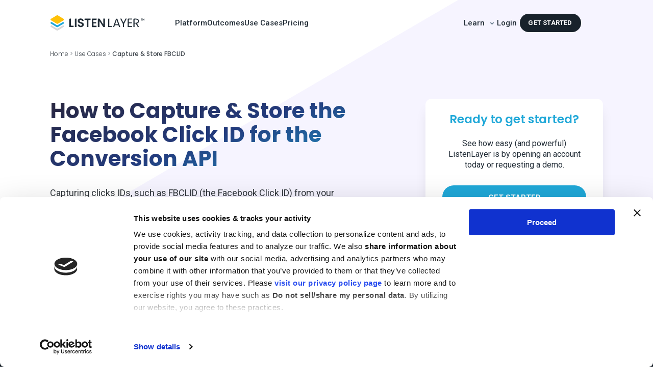

--- FILE ---
content_type: text/html
request_url: https://www.listenlayer.com/use-cases/capture-fbclid/
body_size: 112490
content:
<!DOCTYPE html><html lang="en"><head><meta charSet="utf-8"/><meta http-equiv="x-ua-compatible" content="ie=edge"/><meta name="viewport" content="width=device-width, initial-scale=1, shrink-to-fit=no"/><style data-href="/styles.883641019c3a7e725f89.css" id="gatsby-global-css">.inline-gatsby-image-wrapper,.inline-gatsby-image-wrapper span{display:inline-block}html{font:112.5%/1.45em georgia,serif,sans-serif;box-sizing:border-box;overflow-y:scroll}body{-webkit-font-smoothing:antialiased;-moz-osx-font-smoothing:grayscale;color:rgba(0,0,0,.8);font-family:georgia,serif;word-wrap:break-word;-webkit-font-kerning:normal;font-kerning:normal;-ms-font-feature-settings:"kern","liga","clig","calt";font-feature-settings:"kern","liga","clig","calt"}article,aside,details,figcaption,figure,footer,header,main,menu,nav,section,summary{display:block}audio,canvas,progress,video{display:inline-block}[hidden],template{display:none}a{-webkit-text-decoration-skip:objects}a:active,a:hover{outline-width:0}abbr[title]{border-bottom:1px dotted rgba(0,0,0,.5);cursor:help;text-decoration:none}b,strong{font-weight:inherit}dfn{font-style:italic}h1{padding:0;margin:0 0 1.45rem;color:inherit;font-family:-apple-system,BlinkMacSystemFont,Segoe UI,Roboto,Oxygen,Ubuntu,Cantarell,Fira Sans,Droid Sans,Helvetica Neue,sans-serif;font-weight:700;text-rendering:optimizeLegibility;font-size:2.25rem;line-height:1.1}mark{background-color:#ff0;color:#000}img{padding:0;margin:0 0 1.45rem}svg:not(:root){overflow:hidden}code,kbd,pre,samp{font-family:monospace}figure{padding:0;margin:0 0 1.45rem}hr{padding:0;margin:0 0 calc(1.45rem - 1px);background:rgba(0,0,0,.2);border:none;height:1px}button,input,optgroup,select,textarea{font:inherit}optgroup{font-weight:700}[type=reset],[type=submit],button,html [type=button]{-webkit-appearance:button}[type=button]:-moz-focusring,[type=reset]:-moz-focusring,[type=submit]:-moz-focusring,button:-moz-focusring{outline:1px dotted ButtonText}fieldset{margin:0 0 1.45rem}legend{box-sizing:border-box;display:table}[type=checkbox],[type=radio]{box-sizing:border-box;padding:0}[type=search]{-webkit-appearance:textfield}[type=search]::-webkit-search-cancel-button,[type=search]::-webkit-search-decoration{-webkit-appearance:none}::-webkit-input-placeholder{color:inherit;opacity:.54}*,:after,:before{box-sizing:inherit}h2{font-size:1.62671rem}h2,h3{padding:0;margin:0 0 1.45rem;color:inherit;font-family:-apple-system,BlinkMacSystemFont,Segoe UI,Roboto,Oxygen,Ubuntu,Cantarell,Fira Sans,Droid Sans,Helvetica Neue,sans-serif;font-weight:700;text-rendering:optimizeLegibility;line-height:1.1}h3{font-size:1.38316rem}h4{font-size:1rem}h4,h5{padding:0;margin:0 0 1.45rem;color:inherit;font-family:-apple-system,BlinkMacSystemFont,Segoe UI,Roboto,Oxygen,Ubuntu,Cantarell,Fira Sans,Droid Sans,Helvetica Neue,sans-serif;font-weight:700;text-rendering:optimizeLegibility;line-height:1.1}h5{font-size:.85028rem}h6{color:inherit;font-family:-apple-system,BlinkMacSystemFont,Segoe UI,Roboto,Oxygen,Ubuntu,Cantarell,Fira Sans,Droid Sans,Helvetica Neue,sans-serif;font-weight:700;text-rendering:optimizeLegibility;font-size:.78405rem;line-height:1.1}h6,hgroup{padding:0;margin:0 0 1.45rem}ol,ul{padding:0;margin:0 0 1.45rem 1.45rem;list-style-position:outside;list-style-image:none}dd,dl,p{padding:0}dd,dl,p,pre{margin:0 0 1.45rem}pre{font-size:.85rem;line-height:1.42;background:rgba(0,0,0,.04);border-radius:3px;word-wrap:normal;padding:1.45rem}table{padding:0;margin:0 0 1.45rem;font-size:1rem;line-height:1.45rem;width:100%}blockquote{padding:0;margin:0 1.45rem 1.45rem}address,form,iframe,noscript{padding:0;margin:0 0 1.45rem}th{font-weight:700}li{margin-bottom:.725rem}ol li,ul li{padding-left:0}li>ol,li>ul{margin-left:1.45rem;margin-bottom:.725rem;margin-top:.725rem}blockquote :last-child,li :last-child,p :last-child{margin-bottom:0}li>p{margin-bottom:.725rem}code,kbd,samp{font-size:.85rem;line-height:1.45rem}abbr,acronym{border-bottom:1px dotted rgba(0,0,0,.5);cursor:help}td,th,thead{text-align:left}td,th{border-bottom:1px solid rgba(0,0,0,.12);font-feature-settings:"tnum";-moz-font-feature-settings:"tnum";-ms-font-feature-settings:"tnum";-webkit-font-feature-settings:"tnum";padding:.725rem .96667rem calc(.725rem - 1px)}td:first-child,th:first-child{padding-left:0}td:last-child,th:last-child{padding-right:0}code,tt{background-color:rgba(0,0,0,.04);border-radius:3px;font-family:SFMono-Regular,Consolas,Roboto Mono,Droid Sans Mono,Liberation Mono,Menlo,Courier,monospace;padding:.2em 0}pre code{background:none;line-height:1.42}code:after,code:before,tt:after,tt:before{letter-spacing:-.2em;content:" "}pre code:after,pre code:before,pre tt:after,pre tt:before{content:""}@media only screen and (max-width:480px){html{font-size:100%}}

/*!
 * Bootstrap v4.6.0 (https://getbootstrap.com/)
 * Copyright 2011-2021 The Bootstrap Authors
 * Copyright 2011-2021 Twitter, Inc.
 * Licensed under MIT (https://github.com/twbs/bootstrap/blob/main/LICENSE)
 */:root{--blue:#007bff;--indigo:#6610f2;--purple:#6f42c1;--pink:#e83e8c;--red:#dc3545;--orange:#fd7e14;--yellow:#ffc107;--green:#28a745;--teal:#20c997;--cyan:#17a2b8;--white:#fff;--gray:#6c757d;--gray-dark:#343a40;--primary:#007bff;--secondary:#6c757d;--success:#28a745;--info:#17a2b8;--warning:#ffc107;--danger:#dc3545;--light:#f8f9fa;--dark:#343a40;--breakpoint-xs:0;--breakpoint-sm:576px;--breakpoint-md:768px;--breakpoint-lg:992px;--breakpoint-xl:1200px;--font-family-sans-serif:-apple-system,BlinkMacSystemFont,"Segoe UI",Roboto,"Helvetica Neue",Arial,"Noto Sans","Liberation Sans",sans-serif,"Apple Color Emoji","Segoe UI Emoji","Segoe UI Symbol","Noto Color Emoji";--font-family-monospace:SFMono-Regular,Menlo,Monaco,Consolas,"Liberation Mono","Courier New",monospace}*,:after,:before{box-sizing:border-box}html{font-family:sans-serif;line-height:1.15;-webkit-tap-highlight-color:transparent}article,aside,figcaption,figure,footer,header,hgroup,main,nav,section{display:block}body{margin:0;font-family:-apple-system,BlinkMacSystemFont,Segoe UI,Roboto,Helvetica Neue,Arial,Noto Sans,Liberation Sans,sans-serif,Apple Color Emoji,Segoe UI Emoji,Segoe UI Symbol,Noto Color Emoji;font-size:1rem;font-weight:400;line-height:1.5;color:#212529;text-align:left;background-color:#fff}[tabindex="-1"]:focus:not(:focus-visible){outline:0!important}hr{box-sizing:content-box;height:0;overflow:visible}h1,h2,h3,h4,h5,h6{margin-top:0;margin-bottom:.5rem}p{margin-top:0;margin-bottom:1rem}abbr[data-original-title],abbr[title]{text-decoration:underline;-webkit-text-decoration:underline dotted;text-decoration:underline dotted;cursor:help;border-bottom:0;-webkit-text-decoration-skip-ink:none;text-decoration-skip-ink:none}address{font-style:normal;line-height:inherit}address,dl,ol,ul{margin-bottom:1rem}dl,ol,ul{margin-top:0}ol ol,ol ul,ul ol,ul ul{margin-bottom:0}dt{font-weight:700}dd{margin-bottom:.5rem;margin-left:0}blockquote{margin:0 0 1rem}b,strong{font-weight:bolder}small{font-size:80%}sub,sup{position:relative;font-size:75%;line-height:0;vertical-align:baseline}sub{bottom:-.25em}sup{top:-.5em}a{color:#007bff;background-color:transparent}a:hover{color:#0056b3;text-decoration:underline}a:not([href]):not([class]),a:not([href]):not([class]):hover{color:inherit;text-decoration:none}code,kbd,pre,samp{font-family:SFMono-Regular,Menlo,Monaco,Consolas,Liberation Mono,Courier New,monospace;font-size:1em}pre{margin-top:0;margin-bottom:1rem;overflow:auto;-ms-overflow-style:scrollbar}figure{margin:0 0 1rem}img{border-style:none}svg{overflow:hidden;vertical-align:middle}caption{padding-top:.75rem;padding-bottom:.75rem;color:#6c757d;text-align:left;caption-side:bottom}th{text-align:inherit;text-align:-webkit-match-parent}label{display:inline-block;margin-bottom:.5rem}button{border-radius:0}button:focus:not(:focus-visible){outline:0}button,input,optgroup,select,textarea{margin:0;font-family:inherit;font-size:inherit;line-height:inherit}button,input{overflow:visible}[role=button]{cursor:pointer}select{word-wrap:normal}[type=button],[type=reset],[type=submit],button{-webkit-appearance:button}[type=button]:not(:disabled),[type=reset]:not(:disabled),[type=submit]:not(:disabled),button:not(:disabled){cursor:pointer}[type=button]::-moz-focus-inner,[type=reset]::-moz-focus-inner,[type=submit]::-moz-focus-inner,button::-moz-focus-inner{padding:0;border-style:none}fieldset{min-width:0}legend{display:block;width:100%;max-width:100%;margin-bottom:.5rem;font-size:1.5rem;line-height:inherit;color:inherit}progress{vertical-align:baseline}[type=number]::-webkit-inner-spin-button,[type=number]::-webkit-outer-spin-button{height:auto}[type=search]{outline-offset:-2px;-webkit-appearance:none}[type=search]::-webkit-search-decoration{-webkit-appearance:none}::-webkit-file-upload-button{font:inherit;-webkit-appearance:button}output{display:inline-block}summary{display:list-item;cursor:pointer}template{display:none}[hidden]{display:none!important}.h1,.h2,.h3,.h4,.h5,.h6,h1,h2,h3,h4,h5,h6{margin-bottom:.5rem;font-weight:500;line-height:1.2}.h1,h1{font-size:2.5rem}.h2,h2{font-size:2rem}.h3,h3{font-size:1.75rem}.h4,h4{font-size:1.5rem}.h5,h5{font-size:1.25rem}.h6,h6{font-size:1rem}.lead{font-size:1.25rem;font-weight:300}.display-1{font-size:6rem}.display-1,.display-2{font-weight:300;line-height:1.2}.display-2{font-size:5.5rem}.display-3{font-size:4.5rem}.display-3,.display-4{font-weight:300;line-height:1.2}.display-4{font-size:3.5rem}hr{margin-top:1rem;margin-bottom:1rem;border:0;border-top:1px solid rgba(0,0,0,.1)}.small,small{font-size:80%;font-weight:400}.mark,mark{padding:.2em;background-color:#fcf8e3}.list-inline,.list-unstyled{padding-left:0;list-style:none}.list-inline-item{display:inline-block}.list-inline-item:not(:last-child){margin-right:.5rem}.initialism{font-size:90%;text-transform:uppercase}.blockquote{margin-bottom:1rem;font-size:1.25rem}.blockquote-footer{display:block;font-size:80%;color:#6c757d}.blockquote-footer:before{content:"\2014\A0"}.img-fluid,.img-thumbnail{max-width:100%;height:auto}.img-thumbnail{padding:.25rem;background-color:#fff;border:1px solid #dee2e6;border-radius:.25rem}.figure{display:inline-block}.figure-img{margin-bottom:.5rem;line-height:1}.figure-caption{font-size:90%;color:#6c757d}code{font-size:87.5%;color:#e83e8c;word-wrap:break-word}a>code{color:inherit}kbd{padding:.2rem .4rem;font-size:87.5%;color:#fff;background-color:#212529;border-radius:.2rem}kbd kbd{padding:0;font-size:100%;font-weight:700}pre{display:block;font-size:87.5%;color:#212529}pre code{font-size:inherit;color:inherit;word-break:normal}.pre-scrollable{max-height:340px;overflow-y:scroll}.container,.container-fluid,.container-lg,.container-md,.container-sm,.container-xl{width:100%;padding-right:15px;padding-left:15px;margin-right:auto;margin-left:auto}@media (min-width:576px){.container,.container-sm{max-width:540px}}@media (min-width:768px){.container,.container-md,.container-sm{max-width:720px}}@media (min-width:992px){.container,.container-lg,.container-md,.container-sm{max-width:960px}}@media (min-width:1200px){.container,.container-lg,.container-md,.container-sm,.container-xl{max-width:1140px}}.row{display:flex;flex-wrap:wrap;margin-right:-15px;margin-left:-15px}.no-gutters{margin-right:0;margin-left:0}.no-gutters>.col,.no-gutters>[class*=col-]{padding-right:0;padding-left:0}.col,.col-1,.col-2,.col-3,.col-4,.col-5,.col-6,.col-7,.col-8,.col-9,.col-10,.col-11,.col-12,.col-auto,.col-lg,.col-lg-1,.col-lg-2,.col-lg-3,.col-lg-4,.col-lg-5,.col-lg-6,.col-lg-7,.col-lg-8,.col-lg-9,.col-lg-10,.col-lg-11,.col-lg-12,.col-lg-auto,.col-md,.col-md-1,.col-md-2,.col-md-3,.col-md-4,.col-md-5,.col-md-6,.col-md-7,.col-md-8,.col-md-9,.col-md-10,.col-md-11,.col-md-12,.col-md-auto,.col-sm,.col-sm-1,.col-sm-2,.col-sm-3,.col-sm-4,.col-sm-5,.col-sm-6,.col-sm-7,.col-sm-8,.col-sm-9,.col-sm-10,.col-sm-11,.col-sm-12,.col-sm-auto,.col-xl,.col-xl-1,.col-xl-2,.col-xl-3,.col-xl-4,.col-xl-5,.col-xl-6,.col-xl-7,.col-xl-8,.col-xl-9,.col-xl-10,.col-xl-11,.col-xl-12,.col-xl-auto{position:relative;width:100%;padding-right:15px;padding-left:15px}.col{flex-basis:0;flex-grow:1;max-width:100%}.row-cols-1>*{flex:0 0 100%;max-width:100%}.row-cols-2>*{flex:0 0 50%;max-width:50%}.row-cols-3>*{flex:0 0 33.333333%;max-width:33.333333%}.row-cols-4>*{flex:0 0 25%;max-width:25%}.row-cols-5>*{flex:0 0 20%;max-width:20%}.row-cols-6>*{flex:0 0 16.666667%;max-width:16.666667%}.col-auto{flex:0 0 auto;width:auto;max-width:100%}.col-1{flex:0 0 8.333333%;max-width:8.333333%}.col-2{flex:0 0 16.666667%;max-width:16.666667%}.col-3{flex:0 0 25%;max-width:25%}.col-4{flex:0 0 33.333333%;max-width:33.333333%}.col-5{flex:0 0 41.666667%;max-width:41.666667%}.col-6{flex:0 0 50%;max-width:50%}.col-7{flex:0 0 58.333333%;max-width:58.333333%}.col-8{flex:0 0 66.666667%;max-width:66.666667%}.col-9{flex:0 0 75%;max-width:75%}.col-10{flex:0 0 83.333333%;max-width:83.333333%}.col-11{flex:0 0 91.666667%;max-width:91.666667%}.col-12{flex:0 0 100%;max-width:100%}.order-first{order:-1}.order-last{order:13}.order-0{order:0}.order-1{order:1}.order-2{order:2}.order-3{order:3}.order-4{order:4}.order-5{order:5}.order-6{order:6}.order-7{order:7}.order-8{order:8}.order-9{order:9}.order-10{order:10}.order-11{order:11}.order-12{order:12}.offset-1{margin-left:8.333333%}.offset-2{margin-left:16.666667%}.offset-3{margin-left:25%}.offset-4{margin-left:33.333333%}.offset-5{margin-left:41.666667%}.offset-6{margin-left:50%}.offset-7{margin-left:58.333333%}.offset-8{margin-left:66.666667%}.offset-9{margin-left:75%}.offset-10{margin-left:83.333333%}.offset-11{margin-left:91.666667%}@media (min-width:576px){.col-sm{flex-basis:0;flex-grow:1;max-width:100%}.row-cols-sm-1>*{flex:0 0 100%;max-width:100%}.row-cols-sm-2>*{flex:0 0 50%;max-width:50%}.row-cols-sm-3>*{flex:0 0 33.333333%;max-width:33.333333%}.row-cols-sm-4>*{flex:0 0 25%;max-width:25%}.row-cols-sm-5>*{flex:0 0 20%;max-width:20%}.row-cols-sm-6>*{flex:0 0 16.666667%;max-width:16.666667%}.col-sm-auto{flex:0 0 auto;width:auto;max-width:100%}.col-sm-1{flex:0 0 8.333333%;max-width:8.333333%}.col-sm-2{flex:0 0 16.666667%;max-width:16.666667%}.col-sm-3{flex:0 0 25%;max-width:25%}.col-sm-4{flex:0 0 33.333333%;max-width:33.333333%}.col-sm-5{flex:0 0 41.666667%;max-width:41.666667%}.col-sm-6{flex:0 0 50%;max-width:50%}.col-sm-7{flex:0 0 58.333333%;max-width:58.333333%}.col-sm-8{flex:0 0 66.666667%;max-width:66.666667%}.col-sm-9{flex:0 0 75%;max-width:75%}.col-sm-10{flex:0 0 83.333333%;max-width:83.333333%}.col-sm-11{flex:0 0 91.666667%;max-width:91.666667%}.col-sm-12{flex:0 0 100%;max-width:100%}.order-sm-first{order:-1}.order-sm-last{order:13}.order-sm-0{order:0}.order-sm-1{order:1}.order-sm-2{order:2}.order-sm-3{order:3}.order-sm-4{order:4}.order-sm-5{order:5}.order-sm-6{order:6}.order-sm-7{order:7}.order-sm-8{order:8}.order-sm-9{order:9}.order-sm-10{order:10}.order-sm-11{order:11}.order-sm-12{order:12}.offset-sm-0{margin-left:0}.offset-sm-1{margin-left:8.333333%}.offset-sm-2{margin-left:16.666667%}.offset-sm-3{margin-left:25%}.offset-sm-4{margin-left:33.333333%}.offset-sm-5{margin-left:41.666667%}.offset-sm-6{margin-left:50%}.offset-sm-7{margin-left:58.333333%}.offset-sm-8{margin-left:66.666667%}.offset-sm-9{margin-left:75%}.offset-sm-10{margin-left:83.333333%}.offset-sm-11{margin-left:91.666667%}}@media (min-width:768px){.col-md{flex-basis:0;flex-grow:1;max-width:100%}.row-cols-md-1>*{flex:0 0 100%;max-width:100%}.row-cols-md-2>*{flex:0 0 50%;max-width:50%}.row-cols-md-3>*{flex:0 0 33.333333%;max-width:33.333333%}.row-cols-md-4>*{flex:0 0 25%;max-width:25%}.row-cols-md-5>*{flex:0 0 20%;max-width:20%}.row-cols-md-6>*{flex:0 0 16.666667%;max-width:16.666667%}.col-md-auto{flex:0 0 auto;width:auto;max-width:100%}.col-md-1{flex:0 0 8.333333%;max-width:8.333333%}.col-md-2{flex:0 0 16.666667%;max-width:16.666667%}.col-md-3{flex:0 0 25%;max-width:25%}.col-md-4{flex:0 0 33.333333%;max-width:33.333333%}.col-md-5{flex:0 0 41.666667%;max-width:41.666667%}.col-md-6{flex:0 0 50%;max-width:50%}.col-md-7{flex:0 0 58.333333%;max-width:58.333333%}.col-md-8{flex:0 0 66.666667%;max-width:66.666667%}.col-md-9{flex:0 0 75%;max-width:75%}.col-md-10{flex:0 0 83.333333%;max-width:83.333333%}.col-md-11{flex:0 0 91.666667%;max-width:91.666667%}.col-md-12{flex:0 0 100%;max-width:100%}.order-md-first{order:-1}.order-md-last{order:13}.order-md-0{order:0}.order-md-1{order:1}.order-md-2{order:2}.order-md-3{order:3}.order-md-4{order:4}.order-md-5{order:5}.order-md-6{order:6}.order-md-7{order:7}.order-md-8{order:8}.order-md-9{order:9}.order-md-10{order:10}.order-md-11{order:11}.order-md-12{order:12}.offset-md-0{margin-left:0}.offset-md-1{margin-left:8.333333%}.offset-md-2{margin-left:16.666667%}.offset-md-3{margin-left:25%}.offset-md-4{margin-left:33.333333%}.offset-md-5{margin-left:41.666667%}.offset-md-6{margin-left:50%}.offset-md-7{margin-left:58.333333%}.offset-md-8{margin-left:66.666667%}.offset-md-9{margin-left:75%}.offset-md-10{margin-left:83.333333%}.offset-md-11{margin-left:91.666667%}}@media (min-width:992px){.col-lg{flex-basis:0;flex-grow:1;max-width:100%}.row-cols-lg-1>*{flex:0 0 100%;max-width:100%}.row-cols-lg-2>*{flex:0 0 50%;max-width:50%}.row-cols-lg-3>*{flex:0 0 33.333333%;max-width:33.333333%}.row-cols-lg-4>*{flex:0 0 25%;max-width:25%}.row-cols-lg-5>*{flex:0 0 20%;max-width:20%}.row-cols-lg-6>*{flex:0 0 16.666667%;max-width:16.666667%}.col-lg-auto{flex:0 0 auto;width:auto;max-width:100%}.col-lg-1{flex:0 0 8.333333%;max-width:8.333333%}.col-lg-2{flex:0 0 16.666667%;max-width:16.666667%}.col-lg-3{flex:0 0 25%;max-width:25%}.col-lg-4{flex:0 0 33.333333%;max-width:33.333333%}.col-lg-5{flex:0 0 41.666667%;max-width:41.666667%}.col-lg-6{flex:0 0 50%;max-width:50%}.col-lg-7{flex:0 0 58.333333%;max-width:58.333333%}.col-lg-8{flex:0 0 66.666667%;max-width:66.666667%}.col-lg-9{flex:0 0 75%;max-width:75%}.col-lg-10{flex:0 0 83.333333%;max-width:83.333333%}.col-lg-11{flex:0 0 91.666667%;max-width:91.666667%}.col-lg-12{flex:0 0 100%;max-width:100%}.order-lg-first{order:-1}.order-lg-last{order:13}.order-lg-0{order:0}.order-lg-1{order:1}.order-lg-2{order:2}.order-lg-3{order:3}.order-lg-4{order:4}.order-lg-5{order:5}.order-lg-6{order:6}.order-lg-7{order:7}.order-lg-8{order:8}.order-lg-9{order:9}.order-lg-10{order:10}.order-lg-11{order:11}.order-lg-12{order:12}.offset-lg-0{margin-left:0}.offset-lg-1{margin-left:8.333333%}.offset-lg-2{margin-left:16.666667%}.offset-lg-3{margin-left:25%}.offset-lg-4{margin-left:33.333333%}.offset-lg-5{margin-left:41.666667%}.offset-lg-6{margin-left:50%}.offset-lg-7{margin-left:58.333333%}.offset-lg-8{margin-left:66.666667%}.offset-lg-9{margin-left:75%}.offset-lg-10{margin-left:83.333333%}.offset-lg-11{margin-left:91.666667%}}@media (min-width:1200px){.col-xl{flex-basis:0;flex-grow:1;max-width:100%}.row-cols-xl-1>*{flex:0 0 100%;max-width:100%}.row-cols-xl-2>*{flex:0 0 50%;max-width:50%}.row-cols-xl-3>*{flex:0 0 33.333333%;max-width:33.333333%}.row-cols-xl-4>*{flex:0 0 25%;max-width:25%}.row-cols-xl-5>*{flex:0 0 20%;max-width:20%}.row-cols-xl-6>*{flex:0 0 16.666667%;max-width:16.666667%}.col-xl-auto{flex:0 0 auto;width:auto;max-width:100%}.col-xl-1{flex:0 0 8.333333%;max-width:8.333333%}.col-xl-2{flex:0 0 16.666667%;max-width:16.666667%}.col-xl-3{flex:0 0 25%;max-width:25%}.col-xl-4{flex:0 0 33.333333%;max-width:33.333333%}.col-xl-5{flex:0 0 41.666667%;max-width:41.666667%}.col-xl-6{flex:0 0 50%;max-width:50%}.col-xl-7{flex:0 0 58.333333%;max-width:58.333333%}.col-xl-8{flex:0 0 66.666667%;max-width:66.666667%}.col-xl-9{flex:0 0 75%;max-width:75%}.col-xl-10{flex:0 0 83.333333%;max-width:83.333333%}.col-xl-11{flex:0 0 91.666667%;max-width:91.666667%}.col-xl-12{flex:0 0 100%;max-width:100%}.order-xl-first{order:-1}.order-xl-last{order:13}.order-xl-0{order:0}.order-xl-1{order:1}.order-xl-2{order:2}.order-xl-3{order:3}.order-xl-4{order:4}.order-xl-5{order:5}.order-xl-6{order:6}.order-xl-7{order:7}.order-xl-8{order:8}.order-xl-9{order:9}.order-xl-10{order:10}.order-xl-11{order:11}.order-xl-12{order:12}.offset-xl-0{margin-left:0}.offset-xl-1{margin-left:8.333333%}.offset-xl-2{margin-left:16.666667%}.offset-xl-3{margin-left:25%}.offset-xl-4{margin-left:33.333333%}.offset-xl-5{margin-left:41.666667%}.offset-xl-6{margin-left:50%}.offset-xl-7{margin-left:58.333333%}.offset-xl-8{margin-left:66.666667%}.offset-xl-9{margin-left:75%}.offset-xl-10{margin-left:83.333333%}.offset-xl-11{margin-left:91.666667%}}.table{width:100%;margin-bottom:1rem;color:#212529}.table td,.table th{padding:.75rem;vertical-align:top;border-top:1px solid #dee2e6}.table thead th{vertical-align:bottom;border-bottom:2px solid #dee2e6}.table tbody+tbody{border-top:2px solid #dee2e6}.table-sm td,.table-sm th{padding:.3rem}.table-bordered,.table-bordered td,.table-bordered th{border:1px solid #dee2e6}.table-bordered thead td,.table-bordered thead th{border-bottom-width:2px}.table-borderless tbody+tbody,.table-borderless td,.table-borderless th,.table-borderless thead th{border:0}.table-striped tbody tr:nth-of-type(odd){background-color:rgba(0,0,0,.05)}.table-hover tbody tr:hover{color:#212529;background-color:rgba(0,0,0,.075)}.table-primary,.table-primary>td,.table-primary>th{background-color:#b8daff}.table-primary tbody+tbody,.table-primary td,.table-primary th,.table-primary thead th{border-color:#7abaff}.table-hover .table-primary:hover,.table-hover .table-primary:hover>td,.table-hover .table-primary:hover>th{background-color:#9fcdff}.table-secondary,.table-secondary>td,.table-secondary>th{background-color:#d6d8db}.table-secondary tbody+tbody,.table-secondary td,.table-secondary th,.table-secondary thead th{border-color:#b3b7bb}.table-hover .table-secondary:hover,.table-hover .table-secondary:hover>td,.table-hover .table-secondary:hover>th{background-color:#c8cbcf}.table-success,.table-success>td,.table-success>th{background-color:#c3e6cb}.table-success tbody+tbody,.table-success td,.table-success th,.table-success thead th{border-color:#8fd19e}.table-hover .table-success:hover,.table-hover .table-success:hover>td,.table-hover .table-success:hover>th{background-color:#b1dfbb}.table-info,.table-info>td,.table-info>th{background-color:#bee5eb}.table-info tbody+tbody,.table-info td,.table-info th,.table-info thead th{border-color:#86cfda}.table-hover .table-info:hover,.table-hover .table-info:hover>td,.table-hover .table-info:hover>th{background-color:#abdde5}.table-warning,.table-warning>td,.table-warning>th{background-color:#ffeeba}.table-warning tbody+tbody,.table-warning td,.table-warning th,.table-warning thead th{border-color:#ffdf7e}.table-hover .table-warning:hover,.table-hover .table-warning:hover>td,.table-hover .table-warning:hover>th{background-color:#ffe8a1}.table-danger,.table-danger>td,.table-danger>th{background-color:#f5c6cb}.table-danger tbody+tbody,.table-danger td,.table-danger th,.table-danger thead th{border-color:#ed969e}.table-hover .table-danger:hover,.table-hover .table-danger:hover>td,.table-hover .table-danger:hover>th{background-color:#f1b0b7}.table-light,.table-light>td,.table-light>th{background-color:#fdfdfe}.table-light tbody+tbody,.table-light td,.table-light th,.table-light thead th{border-color:#fbfcfc}.table-hover .table-light:hover,.table-hover .table-light:hover>td,.table-hover .table-light:hover>th{background-color:#ececf6}.table-dark,.table-dark>td,.table-dark>th{background-color:#c6c8ca}.table-dark tbody+tbody,.table-dark td,.table-dark th,.table-dark thead th{border-color:#95999c}.table-hover .table-dark:hover,.table-hover .table-dark:hover>td,.table-hover .table-dark:hover>th{background-color:#b9bbbe}.table-active,.table-active>td,.table-active>th,.table-hover .table-active:hover,.table-hover .table-active:hover>td,.table-hover .table-active:hover>th{background-color:rgba(0,0,0,.075)}.table .thead-dark th{color:#fff;background-color:#343a40;border-color:#454d55}.table .thead-light th{color:#495057;background-color:#e9ecef;border-color:#dee2e6}.table-dark{color:#fff;background-color:#343a40}.table-dark td,.table-dark th,.table-dark thead th{border-color:#454d55}.table-dark.table-bordered{border:0}.table-dark.table-striped tbody tr:nth-of-type(odd){background-color:hsla(0,0%,100%,.05)}.table-dark.table-hover tbody tr:hover{color:#fff;background-color:hsla(0,0%,100%,.075)}@media (max-width:575.98px){.table-responsive-sm{display:block;width:100%;overflow-x:auto;-webkit-overflow-scrolling:touch}.table-responsive-sm>.table-bordered{border:0}}@media (max-width:767.98px){.table-responsive-md{display:block;width:100%;overflow-x:auto;-webkit-overflow-scrolling:touch}.table-responsive-md>.table-bordered{border:0}}@media (max-width:991.98px){.table-responsive-lg{display:block;width:100%;overflow-x:auto;-webkit-overflow-scrolling:touch}.table-responsive-lg>.table-bordered{border:0}}@media (max-width:1199.98px){.table-responsive-xl{display:block;width:100%;overflow-x:auto;-webkit-overflow-scrolling:touch}.table-responsive-xl>.table-bordered{border:0}}.table-responsive{display:block;width:100%;overflow-x:auto;-webkit-overflow-scrolling:touch}.table-responsive>.table-bordered{border:0}.form-control{display:block;width:100%;height:calc(1.5em + .75rem + 2px);padding:.375rem .75rem;font-size:1rem;font-weight:400;line-height:1.5;color:#495057;background-color:#fff;background-clip:padding-box;border:1px solid #ced4da;border-radius:.25rem;transition:border-color .15s ease-in-out,box-shadow .15s ease-in-out}@media (prefers-reduced-motion:reduce){.form-control{transition:none}}.form-control::-ms-expand{background-color:transparent;border:0}.form-control:-moz-focusring{color:transparent;text-shadow:0 0 0 #495057}.form-control:focus{color:#495057;background-color:#fff;border-color:#80bdff;outline:0;box-shadow:0 0 0 .2rem rgba(0,123,255,.25)}.form-control:-ms-input-placeholder{color:#6c757d;opacity:1}.form-control::placeholder{color:#6c757d;opacity:1}.form-control:disabled,.form-control[readonly]{background-color:#e9ecef;opacity:1}input[type=date].form-control,input[type=datetime-local].form-control,input[type=month].form-control,input[type=time].form-control{-webkit-appearance:none;-moz-appearance:none;appearance:none}select.form-control:focus::-ms-value{color:#495057;background-color:#fff}.form-control-file,.form-control-range{display:block;width:100%}.col-form-label{padding-top:calc(.375rem + 1px);padding-bottom:calc(.375rem + 1px);margin-bottom:0;font-size:inherit;line-height:1.5}.col-form-label-lg{padding-top:calc(.5rem + 1px);padding-bottom:calc(.5rem + 1px);font-size:1.25rem;line-height:1.5}.col-form-label-sm{padding-top:calc(.25rem + 1px);padding-bottom:calc(.25rem + 1px);font-size:.875rem;line-height:1.5}.form-control-plaintext{display:block;width:100%;padding:.375rem 0;margin-bottom:0;font-size:1rem;line-height:1.5;color:#212529;background-color:transparent;border:solid transparent;border-width:1px 0}.form-control-plaintext.form-control-lg,.form-control-plaintext.form-control-sm{padding-right:0;padding-left:0}.form-control-sm{height:calc(1.5em + .5rem + 2px);padding:.25rem .5rem;font-size:.875rem;line-height:1.5;border-radius:.2rem}.form-control-lg{height:calc(1.5em + 1rem + 2px);padding:.5rem 1rem;font-size:1.25rem;line-height:1.5;border-radius:.3rem}select.form-control[multiple],select.form-control[size],textarea.form-control{height:auto}.form-group{margin-bottom:1rem}.form-text{display:block;margin-top:.25rem}.form-row{display:flex;flex-wrap:wrap;margin-right:-5px;margin-left:-5px}.form-row>.col,.form-row>[class*=col-]{padding-right:5px;padding-left:5px}.form-check{position:relative;display:block;padding-left:1.25rem}.form-check-input{position:absolute;margin-top:.3rem;margin-left:-1.25rem}.form-check-input:disabled~.form-check-label,.form-check-input[disabled]~.form-check-label{color:#6c757d}.form-check-label{margin-bottom:0}.form-check-inline{display:inline-flex;align-items:center;padding-left:0;margin-right:.75rem}.form-check-inline .form-check-input{position:static;margin-top:0;margin-right:.3125rem;margin-left:0}.valid-feedback{display:none;width:100%;margin-top:.25rem;font-size:80%;color:#28a745}.valid-tooltip{position:absolute;top:100%;left:0;z-index:5;display:none;max-width:100%;padding:.25rem .5rem;margin-top:.1rem;font-size:.875rem;line-height:1.5;color:#fff;background-color:rgba(40,167,69,.9);border-radius:.25rem}.form-row>.col>.valid-tooltip,.form-row>[class*=col-]>.valid-tooltip{left:5px}.is-valid~.valid-feedback,.is-valid~.valid-tooltip,.was-validated :valid~.valid-feedback,.was-validated :valid~.valid-tooltip{display:block}.form-control.is-valid,.was-validated .form-control:valid{border-color:#28a745;padding-right:calc(1.5em + .75rem);background-image:url("data:image/svg+xml;charset=utf-8,%3Csvg xmlns='http://www.w3.org/2000/svg' width='8' height='8' viewBox='0 0 8 8'%3E%3Cpath fill='%2328a745' d='M2.3 6.73L.6 4.53c-.4-1.04.46-1.4 1.1-.8l1.1 1.4 3.4-3.8c.6-.63 1.6-.27 1.2.7l-4 4.6c-.43.5-.8.4-1.1.1z'/%3E%3C/svg%3E");background-repeat:no-repeat;background-position:right calc(.375em + .1875rem) center;background-size:calc(.75em + .375rem) calc(.75em + .375rem)}.form-control.is-valid:focus,.was-validated .form-control:valid:focus{border-color:#28a745;box-shadow:0 0 0 .2rem rgba(40,167,69,.25)}.was-validated textarea.form-control:valid,textarea.form-control.is-valid{padding-right:calc(1.5em + .75rem);background-position:top calc(.375em + .1875rem) right calc(.375em + .1875rem)}.custom-select.is-valid,.was-validated .custom-select:valid{border-color:#28a745;padding-right:calc(.75em + 2.3125rem);background:url("data:image/svg+xml;charset=utf-8,%3Csvg xmlns='http://www.w3.org/2000/svg' width='4' height='5' viewBox='0 0 4 5'%3E%3Cpath fill='%23343a40' d='M2 0L0 2h4zm0 5L0 3h4z'/%3E%3C/svg%3E") right .75rem center/8px 10px no-repeat,#fff url("data:image/svg+xml;charset=utf-8,%3Csvg xmlns='http://www.w3.org/2000/svg' width='8' height='8' viewBox='0 0 8 8'%3E%3Cpath fill='%2328a745' d='M2.3 6.73L.6 4.53c-.4-1.04.46-1.4 1.1-.8l1.1 1.4 3.4-3.8c.6-.63 1.6-.27 1.2.7l-4 4.6c-.43.5-.8.4-1.1.1z'/%3E%3C/svg%3E") center right 1.75rem/calc(.75em + .375rem) calc(.75em + .375rem) no-repeat}.custom-select.is-valid:focus,.was-validated .custom-select:valid:focus{border-color:#28a745;box-shadow:0 0 0 .2rem rgba(40,167,69,.25)}.form-check-input.is-valid~.form-check-label,.was-validated .form-check-input:valid~.form-check-label{color:#28a745}.form-check-input.is-valid~.valid-feedback,.form-check-input.is-valid~.valid-tooltip,.was-validated .form-check-input:valid~.valid-feedback,.was-validated .form-check-input:valid~.valid-tooltip{display:block}.custom-control-input.is-valid~.custom-control-label,.was-validated .custom-control-input:valid~.custom-control-label{color:#28a745}.custom-control-input.is-valid~.custom-control-label:before,.was-validated .custom-control-input:valid~.custom-control-label:before{border-color:#28a745}.custom-control-input.is-valid:checked~.custom-control-label:before,.was-validated .custom-control-input:valid:checked~.custom-control-label:before{border-color:#34ce57;background-color:#34ce57}.custom-control-input.is-valid:focus~.custom-control-label:before,.was-validated .custom-control-input:valid:focus~.custom-control-label:before{box-shadow:0 0 0 .2rem rgba(40,167,69,.25)}.custom-control-input.is-valid:focus:not(:checked)~.custom-control-label:before,.custom-file-input.is-valid~.custom-file-label,.was-validated .custom-control-input:valid:focus:not(:checked)~.custom-control-label:before,.was-validated .custom-file-input:valid~.custom-file-label{border-color:#28a745}.custom-file-input.is-valid:focus~.custom-file-label,.was-validated .custom-file-input:valid:focus~.custom-file-label{border-color:#28a745;box-shadow:0 0 0 .2rem rgba(40,167,69,.25)}.invalid-feedback{display:none;width:100%;margin-top:.25rem;font-size:80%;color:#dc3545}.invalid-tooltip{position:absolute;top:100%;left:0;z-index:5;display:none;max-width:100%;padding:.25rem .5rem;margin-top:.1rem;font-size:.875rem;line-height:1.5;color:#fff;background-color:rgba(220,53,69,.9);border-radius:.25rem}.form-row>.col>.invalid-tooltip,.form-row>[class*=col-]>.invalid-tooltip{left:5px}.is-invalid~.invalid-feedback,.is-invalid~.invalid-tooltip,.was-validated :invalid~.invalid-feedback,.was-validated :invalid~.invalid-tooltip{display:block}.form-control.is-invalid,.was-validated .form-control:invalid{border-color:#dc3545;padding-right:calc(1.5em + .75rem);background-image:url("data:image/svg+xml;charset=utf-8,%3Csvg xmlns='http://www.w3.org/2000/svg' width='12' height='12' fill='none' stroke='%23dc3545' viewBox='0 0 12 12'%3E%3Ccircle cx='6' cy='6' r='4.5'/%3E%3Cpath stroke-linejoin='round' d='M5.8 3.6h.4L6 6.5z'/%3E%3Ccircle cx='6' cy='8.2' r='.6' fill='%23dc3545' stroke='none'/%3E%3C/svg%3E");background-repeat:no-repeat;background-position:right calc(.375em + .1875rem) center;background-size:calc(.75em + .375rem) calc(.75em + .375rem)}.form-control.is-invalid:focus,.was-validated .form-control:invalid:focus{border-color:#dc3545;box-shadow:0 0 0 .2rem rgba(220,53,69,.25)}.was-validated textarea.form-control:invalid,textarea.form-control.is-invalid{padding-right:calc(1.5em + .75rem);background-position:top calc(.375em + .1875rem) right calc(.375em + .1875rem)}.custom-select.is-invalid,.was-validated .custom-select:invalid{border-color:#dc3545;padding-right:calc(.75em + 2.3125rem);background:url("data:image/svg+xml;charset=utf-8,%3Csvg xmlns='http://www.w3.org/2000/svg' width='4' height='5' viewBox='0 0 4 5'%3E%3Cpath fill='%23343a40' d='M2 0L0 2h4zm0 5L0 3h4z'/%3E%3C/svg%3E") right .75rem center/8px 10px no-repeat,#fff url("data:image/svg+xml;charset=utf-8,%3Csvg xmlns='http://www.w3.org/2000/svg' width='12' height='12' fill='none' stroke='%23dc3545' viewBox='0 0 12 12'%3E%3Ccircle cx='6' cy='6' r='4.5'/%3E%3Cpath stroke-linejoin='round' d='M5.8 3.6h.4L6 6.5z'/%3E%3Ccircle cx='6' cy='8.2' r='.6' fill='%23dc3545' stroke='none'/%3E%3C/svg%3E") center right 1.75rem/calc(.75em + .375rem) calc(.75em + .375rem) no-repeat}.custom-select.is-invalid:focus,.was-validated .custom-select:invalid:focus{border-color:#dc3545;box-shadow:0 0 0 .2rem rgba(220,53,69,.25)}.form-check-input.is-invalid~.form-check-label,.was-validated .form-check-input:invalid~.form-check-label{color:#dc3545}.form-check-input.is-invalid~.invalid-feedback,.form-check-input.is-invalid~.invalid-tooltip,.was-validated .form-check-input:invalid~.invalid-feedback,.was-validated .form-check-input:invalid~.invalid-tooltip{display:block}.custom-control-input.is-invalid~.custom-control-label,.was-validated .custom-control-input:invalid~.custom-control-label{color:#dc3545}.custom-control-input.is-invalid~.custom-control-label:before,.was-validated .custom-control-input:invalid~.custom-control-label:before{border-color:#dc3545}.custom-control-input.is-invalid:checked~.custom-control-label:before,.was-validated .custom-control-input:invalid:checked~.custom-control-label:before{border-color:#e4606d;background-color:#e4606d}.custom-control-input.is-invalid:focus~.custom-control-label:before,.was-validated .custom-control-input:invalid:focus~.custom-control-label:before{box-shadow:0 0 0 .2rem rgba(220,53,69,.25)}.custom-control-input.is-invalid:focus:not(:checked)~.custom-control-label:before,.custom-file-input.is-invalid~.custom-file-label,.was-validated .custom-control-input:invalid:focus:not(:checked)~.custom-control-label:before,.was-validated .custom-file-input:invalid~.custom-file-label{border-color:#dc3545}.custom-file-input.is-invalid:focus~.custom-file-label,.was-validated .custom-file-input:invalid:focus~.custom-file-label{border-color:#dc3545;box-shadow:0 0 0 .2rem rgba(220,53,69,.25)}.form-inline{display:flex;flex-flow:row wrap;align-items:center}.form-inline .form-check{width:100%}@media (min-width:576px){.form-inline label{justify-content:center}.form-inline .form-group,.form-inline label{display:flex;align-items:center;margin-bottom:0}.form-inline .form-group{flex:0 0 auto;flex-flow:row wrap}.form-inline .form-control{display:inline-block;width:auto;vertical-align:middle}.form-inline .form-control-plaintext{display:inline-block}.form-inline .custom-select,.form-inline .input-group{width:auto}.form-inline .form-check{display:flex;align-items:center;justify-content:center;width:auto;padding-left:0}.form-inline .form-check-input{position:relative;flex-shrink:0;margin-top:0;margin-right:.25rem;margin-left:0}.form-inline .custom-control{align-items:center;justify-content:center}.form-inline .custom-control-label{margin-bottom:0}}.btn{display:inline-block;font-weight:400;color:#212529;text-align:center;vertical-align:middle;-webkit-user-select:none;-ms-user-select:none;user-select:none;background-color:transparent;border:1px solid transparent;padding:.375rem .75rem;font-size:1rem;line-height:1.5;border-radius:.25rem;transition:color .15s ease-in-out,background-color .15s ease-in-out,border-color .15s ease-in-out,box-shadow .15s ease-in-out}@media (prefers-reduced-motion:reduce){.btn{transition:none}}.btn:hover{color:#212529;text-decoration:none}.btn.focus,.btn:focus{outline:0;box-shadow:0 0 0 .2rem rgba(0,123,255,.25)}.btn.disabled,.btn:disabled{opacity:.65}.btn:not(:disabled):not(.disabled){cursor:pointer}a.btn.disabled,fieldset:disabled a.btn{pointer-events:none}.btn-primary{color:#fff;background-color:#007bff;border-color:#007bff}.btn-primary.focus,.btn-primary:focus,.btn-primary:hover{color:#fff;background-color:#0069d9;border-color:#0062cc}.btn-primary.focus,.btn-primary:focus{box-shadow:0 0 0 .2rem rgba(38,143,255,.5)}.btn-primary.disabled,.btn-primary:disabled{color:#fff;background-color:#007bff;border-color:#007bff}.btn-primary:not(:disabled):not(.disabled).active,.btn-primary:not(:disabled):not(.disabled):active,.show>.btn-primary.dropdown-toggle{color:#fff;background-color:#0062cc;border-color:#005cbf}.btn-primary:not(:disabled):not(.disabled).active:focus,.btn-primary:not(:disabled):not(.disabled):active:focus,.show>.btn-primary.dropdown-toggle:focus{box-shadow:0 0 0 .2rem rgba(38,143,255,.5)}.btn-secondary{color:#fff;background-color:#6c757d;border-color:#6c757d}.btn-secondary.focus,.btn-secondary:focus,.btn-secondary:hover{color:#fff;background-color:#5a6268;border-color:#545b62}.btn-secondary.focus,.btn-secondary:focus{box-shadow:0 0 0 .2rem rgba(130,138,145,.5)}.btn-secondary.disabled,.btn-secondary:disabled{color:#fff;background-color:#6c757d;border-color:#6c757d}.btn-secondary:not(:disabled):not(.disabled).active,.btn-secondary:not(:disabled):not(.disabled):active,.show>.btn-secondary.dropdown-toggle{color:#fff;background-color:#545b62;border-color:#4e555b}.btn-secondary:not(:disabled):not(.disabled).active:focus,.btn-secondary:not(:disabled):not(.disabled):active:focus,.show>.btn-secondary.dropdown-toggle:focus{box-shadow:0 0 0 .2rem rgba(130,138,145,.5)}.btn-success{color:#fff;background-color:#28a745;border-color:#28a745}.btn-success.focus,.btn-success:focus,.btn-success:hover{color:#fff;background-color:#218838;border-color:#1e7e34}.btn-success.focus,.btn-success:focus{box-shadow:0 0 0 .2rem rgba(72,180,97,.5)}.btn-success.disabled,.btn-success:disabled{color:#fff;background-color:#28a745;border-color:#28a745}.btn-success:not(:disabled):not(.disabled).active,.btn-success:not(:disabled):not(.disabled):active,.show>.btn-success.dropdown-toggle{color:#fff;background-color:#1e7e34;border-color:#1c7430}.btn-success:not(:disabled):not(.disabled).active:focus,.btn-success:not(:disabled):not(.disabled):active:focus,.show>.btn-success.dropdown-toggle:focus{box-shadow:0 0 0 .2rem rgba(72,180,97,.5)}.btn-info{color:#fff;background-color:#17a2b8;border-color:#17a2b8}.btn-info.focus,.btn-info:focus,.btn-info:hover{color:#fff;background-color:#138496;border-color:#117a8b}.btn-info.focus,.btn-info:focus{box-shadow:0 0 0 .2rem rgba(58,176,195,.5)}.btn-info.disabled,.btn-info:disabled{color:#fff;background-color:#17a2b8;border-color:#17a2b8}.btn-info:not(:disabled):not(.disabled).active,.btn-info:not(:disabled):not(.disabled):active,.show>.btn-info.dropdown-toggle{color:#fff;background-color:#117a8b;border-color:#10707f}.btn-info:not(:disabled):not(.disabled).active:focus,.btn-info:not(:disabled):not(.disabled):active:focus,.show>.btn-info.dropdown-toggle:focus{box-shadow:0 0 0 .2rem rgba(58,176,195,.5)}.btn-warning{color:#212529;background-color:#ffc107;border-color:#ffc107}.btn-warning.focus,.btn-warning:focus,.btn-warning:hover{color:#212529;background-color:#e0a800;border-color:#d39e00}.btn-warning.focus,.btn-warning:focus{box-shadow:0 0 0 .2rem rgba(222,170,12,.5)}.btn-warning.disabled,.btn-warning:disabled{color:#212529;background-color:#ffc107;border-color:#ffc107}.btn-warning:not(:disabled):not(.disabled).active,.btn-warning:not(:disabled):not(.disabled):active,.show>.btn-warning.dropdown-toggle{color:#212529;background-color:#d39e00;border-color:#c69500}.btn-warning:not(:disabled):not(.disabled).active:focus,.btn-warning:not(:disabled):not(.disabled):active:focus,.show>.btn-warning.dropdown-toggle:focus{box-shadow:0 0 0 .2rem rgba(222,170,12,.5)}.btn-danger{color:#fff;background-color:#dc3545;border-color:#dc3545}.btn-danger.focus,.btn-danger:focus,.btn-danger:hover{color:#fff;background-color:#c82333;border-color:#bd2130}.btn-danger.focus,.btn-danger:focus{box-shadow:0 0 0 .2rem rgba(225,83,97,.5)}.btn-danger.disabled,.btn-danger:disabled{color:#fff;background-color:#dc3545;border-color:#dc3545}.btn-danger:not(:disabled):not(.disabled).active,.btn-danger:not(:disabled):not(.disabled):active,.show>.btn-danger.dropdown-toggle{color:#fff;background-color:#bd2130;border-color:#b21f2d}.btn-danger:not(:disabled):not(.disabled).active:focus,.btn-danger:not(:disabled):not(.disabled):active:focus,.show>.btn-danger.dropdown-toggle:focus{box-shadow:0 0 0 .2rem rgba(225,83,97,.5)}.btn-light{color:#212529;background-color:#f8f9fa;border-color:#f8f9fa}.btn-light.focus,.btn-light:focus,.btn-light:hover{color:#212529;background-color:#e2e6ea;border-color:#dae0e5}.btn-light.focus,.btn-light:focus{box-shadow:0 0 0 .2rem rgba(216,217,219,.5)}.btn-light.disabled,.btn-light:disabled{color:#212529;background-color:#f8f9fa;border-color:#f8f9fa}.btn-light:not(:disabled):not(.disabled).active,.btn-light:not(:disabled):not(.disabled):active,.show>.btn-light.dropdown-toggle{color:#212529;background-color:#dae0e5;border-color:#d3d9df}.btn-light:not(:disabled):not(.disabled).active:focus,.btn-light:not(:disabled):not(.disabled):active:focus,.show>.btn-light.dropdown-toggle:focus{box-shadow:0 0 0 .2rem rgba(216,217,219,.5)}.btn-dark{color:#fff;background-color:#343a40;border-color:#343a40}.btn-dark.focus,.btn-dark:focus,.btn-dark:hover{color:#fff;background-color:#23272b;border-color:#1d2124}.btn-dark.focus,.btn-dark:focus{box-shadow:0 0 0 .2rem rgba(82,88,93,.5)}.btn-dark.disabled,.btn-dark:disabled{color:#fff;background-color:#343a40;border-color:#343a40}.btn-dark:not(:disabled):not(.disabled).active,.btn-dark:not(:disabled):not(.disabled):active,.show>.btn-dark.dropdown-toggle{color:#fff;background-color:#1d2124;border-color:#171a1d}.btn-dark:not(:disabled):not(.disabled).active:focus,.btn-dark:not(:disabled):not(.disabled):active:focus,.show>.btn-dark.dropdown-toggle:focus{box-shadow:0 0 0 .2rem rgba(82,88,93,.5)}.btn-outline-primary{color:#007bff;border-color:#007bff}.btn-outline-primary:hover{color:#fff;background-color:#007bff;border-color:#007bff}.btn-outline-primary.focus,.btn-outline-primary:focus{box-shadow:0 0 0 .2rem rgba(0,123,255,.5)}.btn-outline-primary.disabled,.btn-outline-primary:disabled{color:#007bff;background-color:transparent}.btn-outline-primary:not(:disabled):not(.disabled).active,.btn-outline-primary:not(:disabled):not(.disabled):active,.show>.btn-outline-primary.dropdown-toggle{color:#fff;background-color:#007bff;border-color:#007bff}.btn-outline-primary:not(:disabled):not(.disabled).active:focus,.btn-outline-primary:not(:disabled):not(.disabled):active:focus,.show>.btn-outline-primary.dropdown-toggle:focus{box-shadow:0 0 0 .2rem rgba(0,123,255,.5)}.btn-outline-secondary{color:#6c757d;border-color:#6c757d}.btn-outline-secondary:hover{color:#fff;background-color:#6c757d;border-color:#6c757d}.btn-outline-secondary.focus,.btn-outline-secondary:focus{box-shadow:0 0 0 .2rem rgba(108,117,125,.5)}.btn-outline-secondary.disabled,.btn-outline-secondary:disabled{color:#6c757d;background-color:transparent}.btn-outline-secondary:not(:disabled):not(.disabled).active,.btn-outline-secondary:not(:disabled):not(.disabled):active,.show>.btn-outline-secondary.dropdown-toggle{color:#fff;background-color:#6c757d;border-color:#6c757d}.btn-outline-secondary:not(:disabled):not(.disabled).active:focus,.btn-outline-secondary:not(:disabled):not(.disabled):active:focus,.show>.btn-outline-secondary.dropdown-toggle:focus{box-shadow:0 0 0 .2rem rgba(108,117,125,.5)}.btn-outline-success{color:#28a745;border-color:#28a745}.btn-outline-success:hover{color:#fff;background-color:#28a745;border-color:#28a745}.btn-outline-success.focus,.btn-outline-success:focus{box-shadow:0 0 0 .2rem rgba(40,167,69,.5)}.btn-outline-success.disabled,.btn-outline-success:disabled{color:#28a745;background-color:transparent}.btn-outline-success:not(:disabled):not(.disabled).active,.btn-outline-success:not(:disabled):not(.disabled):active,.show>.btn-outline-success.dropdown-toggle{color:#fff;background-color:#28a745;border-color:#28a745}.btn-outline-success:not(:disabled):not(.disabled).active:focus,.btn-outline-success:not(:disabled):not(.disabled):active:focus,.show>.btn-outline-success.dropdown-toggle:focus{box-shadow:0 0 0 .2rem rgba(40,167,69,.5)}.btn-outline-info{color:#17a2b8;border-color:#17a2b8}.btn-outline-info:hover{color:#fff;background-color:#17a2b8;border-color:#17a2b8}.btn-outline-info.focus,.btn-outline-info:focus{box-shadow:0 0 0 .2rem rgba(23,162,184,.5)}.btn-outline-info.disabled,.btn-outline-info:disabled{color:#17a2b8;background-color:transparent}.btn-outline-info:not(:disabled):not(.disabled).active,.btn-outline-info:not(:disabled):not(.disabled):active,.show>.btn-outline-info.dropdown-toggle{color:#fff;background-color:#17a2b8;border-color:#17a2b8}.btn-outline-info:not(:disabled):not(.disabled).active:focus,.btn-outline-info:not(:disabled):not(.disabled):active:focus,.show>.btn-outline-info.dropdown-toggle:focus{box-shadow:0 0 0 .2rem rgba(23,162,184,.5)}.btn-outline-warning{color:#ffc107;border-color:#ffc107}.btn-outline-warning:hover{color:#212529;background-color:#ffc107;border-color:#ffc107}.btn-outline-warning.focus,.btn-outline-warning:focus{box-shadow:0 0 0 .2rem rgba(255,193,7,.5)}.btn-outline-warning.disabled,.btn-outline-warning:disabled{color:#ffc107;background-color:transparent}.btn-outline-warning:not(:disabled):not(.disabled).active,.btn-outline-warning:not(:disabled):not(.disabled):active,.show>.btn-outline-warning.dropdown-toggle{color:#212529;background-color:#ffc107;border-color:#ffc107}.btn-outline-warning:not(:disabled):not(.disabled).active:focus,.btn-outline-warning:not(:disabled):not(.disabled):active:focus,.show>.btn-outline-warning.dropdown-toggle:focus{box-shadow:0 0 0 .2rem rgba(255,193,7,.5)}.btn-outline-danger{color:#dc3545;border-color:#dc3545}.btn-outline-danger:hover{color:#fff;background-color:#dc3545;border-color:#dc3545}.btn-outline-danger.focus,.btn-outline-danger:focus{box-shadow:0 0 0 .2rem rgba(220,53,69,.5)}.btn-outline-danger.disabled,.btn-outline-danger:disabled{color:#dc3545;background-color:transparent}.btn-outline-danger:not(:disabled):not(.disabled).active,.btn-outline-danger:not(:disabled):not(.disabled):active,.show>.btn-outline-danger.dropdown-toggle{color:#fff;background-color:#dc3545;border-color:#dc3545}.btn-outline-danger:not(:disabled):not(.disabled).active:focus,.btn-outline-danger:not(:disabled):not(.disabled):active:focus,.show>.btn-outline-danger.dropdown-toggle:focus{box-shadow:0 0 0 .2rem rgba(220,53,69,.5)}.btn-outline-light{color:#f8f9fa;border-color:#f8f9fa}.btn-outline-light:hover{color:#212529;background-color:#f8f9fa;border-color:#f8f9fa}.btn-outline-light.focus,.btn-outline-light:focus{box-shadow:0 0 0 .2rem rgba(248,249,250,.5)}.btn-outline-light.disabled,.btn-outline-light:disabled{color:#f8f9fa;background-color:transparent}.btn-outline-light:not(:disabled):not(.disabled).active,.btn-outline-light:not(:disabled):not(.disabled):active,.show>.btn-outline-light.dropdown-toggle{color:#212529;background-color:#f8f9fa;border-color:#f8f9fa}.btn-outline-light:not(:disabled):not(.disabled).active:focus,.btn-outline-light:not(:disabled):not(.disabled):active:focus,.show>.btn-outline-light.dropdown-toggle:focus{box-shadow:0 0 0 .2rem rgba(248,249,250,.5)}.btn-outline-dark{color:#343a40;border-color:#343a40}.btn-outline-dark:hover{color:#fff;background-color:#343a40;border-color:#343a40}.btn-outline-dark.focus,.btn-outline-dark:focus{box-shadow:0 0 0 .2rem rgba(52,58,64,.5)}.btn-outline-dark.disabled,.btn-outline-dark:disabled{color:#343a40;background-color:transparent}.btn-outline-dark:not(:disabled):not(.disabled).active,.btn-outline-dark:not(:disabled):not(.disabled):active,.show>.btn-outline-dark.dropdown-toggle{color:#fff;background-color:#343a40;border-color:#343a40}.btn-outline-dark:not(:disabled):not(.disabled).active:focus,.btn-outline-dark:not(:disabled):not(.disabled):active:focus,.show>.btn-outline-dark.dropdown-toggle:focus{box-shadow:0 0 0 .2rem rgba(52,58,64,.5)}.btn-link{font-weight:400;color:#007bff;text-decoration:none}.btn-link:hover{color:#0056b3}.btn-link.focus,.btn-link:focus,.btn-link:hover{text-decoration:underline}.btn-link.disabled,.btn-link:disabled{color:#6c757d;pointer-events:none}.btn-group-lg>.btn,.btn-lg{padding:.5rem 1rem;font-size:1.25rem;line-height:1.5;border-radius:.3rem}.btn-group-sm>.btn,.btn-sm{padding:.25rem .5rem;font-size:.875rem;line-height:1.5;border-radius:.2rem}.btn-block{display:block;width:100%}.btn-block+.btn-block{margin-top:.5rem}input[type=button].btn-block,input[type=reset].btn-block,input[type=submit].btn-block{width:100%}.fade{transition:opacity .15s linear}@media (prefers-reduced-motion:reduce){.fade{transition:none}}.fade:not(.show){opacity:0}.collapse:not(.show){display:none}.collapsing{position:relative;height:0;overflow:hidden;transition:height .35s ease}@media (prefers-reduced-motion:reduce){.collapsing{transition:none}}.dropdown,.dropleft,.dropright,.dropup{position:relative}.dropdown-toggle{white-space:nowrap}.dropdown-toggle:after{display:inline-block;margin-left:.255em;vertical-align:.255em;content:"";border-top:.3em solid;border-right:.3em solid transparent;border-bottom:0;border-left:.3em solid transparent}.dropdown-toggle:empty:after{margin-left:0}.dropdown-menu{position:absolute;top:100%;left:0;z-index:1000;display:none;float:left;min-width:10rem;padding:.5rem 0;margin:.125rem 0 0;font-size:1rem;color:#212529;text-align:left;list-style:none;background-color:#fff;background-clip:padding-box;border:1px solid rgba(0,0,0,.15);border-radius:.25rem}.dropdown-menu-left{right:auto;left:0}.dropdown-menu-right{right:0;left:auto}@media (min-width:576px){.dropdown-menu-sm-left{right:auto;left:0}.dropdown-menu-sm-right{right:0;left:auto}}@media (min-width:768px){.dropdown-menu-md-left{right:auto;left:0}.dropdown-menu-md-right{right:0;left:auto}}@media (min-width:992px){.dropdown-menu-lg-left{right:auto;left:0}.dropdown-menu-lg-right{right:0;left:auto}}@media (min-width:1200px){.dropdown-menu-xl-left{right:auto;left:0}.dropdown-menu-xl-right{right:0;left:auto}}.dropup .dropdown-menu{top:auto;bottom:100%;margin-top:0;margin-bottom:.125rem}.dropup .dropdown-toggle:after{display:inline-block;margin-left:.255em;vertical-align:.255em;content:"";border-top:0;border-right:.3em solid transparent;border-bottom:.3em solid;border-left:.3em solid transparent}.dropup .dropdown-toggle:empty:after{margin-left:0}.dropright .dropdown-menu{top:0;right:auto;left:100%;margin-top:0;margin-left:.125rem}.dropright .dropdown-toggle:after{display:inline-block;margin-left:.255em;vertical-align:.255em;content:"";border-top:.3em solid transparent;border-right:0;border-bottom:.3em solid transparent;border-left:.3em solid}.dropright .dropdown-toggle:empty:after{margin-left:0}.dropright .dropdown-toggle:after{vertical-align:0}.dropleft .dropdown-menu{top:0;right:100%;left:auto;margin-top:0;margin-right:.125rem}.dropleft .dropdown-toggle:after{display:inline-block;margin-left:.255em;vertical-align:.255em;content:"";display:none}.dropleft .dropdown-toggle:before{display:inline-block;margin-right:.255em;vertical-align:.255em;content:"";border-top:.3em solid transparent;border-right:.3em solid;border-bottom:.3em solid transparent}.dropleft .dropdown-toggle:empty:after{margin-left:0}.dropleft .dropdown-toggle:before{vertical-align:0}.dropdown-menu[x-placement^=bottom],.dropdown-menu[x-placement^=left],.dropdown-menu[x-placement^=right],.dropdown-menu[x-placement^=top]{right:auto;bottom:auto}.dropdown-divider{height:0;margin:.5rem 0;overflow:hidden;border-top:1px solid #e9ecef}.dropdown-item{display:block;width:100%;padding:.25rem 1.5rem;clear:both;font-weight:400;color:#212529;text-align:inherit;white-space:nowrap;background-color:transparent;border:0}.dropdown-item:focus,.dropdown-item:hover{color:#16181b;text-decoration:none;background-color:#e9ecef}.dropdown-item.active,.dropdown-item:active{color:#fff;text-decoration:none;background-color:#007bff}.dropdown-item.disabled,.dropdown-item:disabled{color:#adb5bd;pointer-events:none;background-color:transparent}.dropdown-menu.show{display:block}.dropdown-header{display:block;padding:.5rem 1.5rem;margin-bottom:0;font-size:.875rem;color:#6c757d;white-space:nowrap}.dropdown-item-text{display:block;padding:.25rem 1.5rem;color:#212529}.btn-group,.btn-group-vertical{position:relative;display:inline-flex;vertical-align:middle}.btn-group-vertical>.btn,.btn-group>.btn{position:relative;flex:1 1 auto}.btn-group-vertical>.btn.active,.btn-group-vertical>.btn:active,.btn-group-vertical>.btn:focus,.btn-group-vertical>.btn:hover,.btn-group>.btn.active,.btn-group>.btn:active,.btn-group>.btn:focus,.btn-group>.btn:hover{z-index:1}.btn-toolbar{display:flex;flex-wrap:wrap;justify-content:flex-start}.btn-toolbar .input-group{width:auto}.btn-group>.btn-group:not(:first-child),.btn-group>.btn:not(:first-child){margin-left:-1px}.btn-group>.btn-group:not(:last-child)>.btn,.btn-group>.btn:not(:last-child):not(.dropdown-toggle){border-top-right-radius:0;border-bottom-right-radius:0}.btn-group>.btn-group:not(:first-child)>.btn,.btn-group>.btn:not(:first-child){border-top-left-radius:0;border-bottom-left-radius:0}.dropdown-toggle-split{padding-right:.5625rem;padding-left:.5625rem}.dropdown-toggle-split:after,.dropright .dropdown-toggle-split:after,.dropup .dropdown-toggle-split:after{margin-left:0}.dropleft .dropdown-toggle-split:before{margin-right:0}.btn-group-sm>.btn+.dropdown-toggle-split,.btn-sm+.dropdown-toggle-split{padding-right:.375rem;padding-left:.375rem}.btn-group-lg>.btn+.dropdown-toggle-split,.btn-lg+.dropdown-toggle-split{padding-right:.75rem;padding-left:.75rem}.btn-group-vertical{flex-direction:column;align-items:flex-start;justify-content:center}.btn-group-vertical>.btn,.btn-group-vertical>.btn-group{width:100%}.btn-group-vertical>.btn-group:not(:first-child),.btn-group-vertical>.btn:not(:first-child){margin-top:-1px}.btn-group-vertical>.btn-group:not(:last-child)>.btn,.btn-group-vertical>.btn:not(:last-child):not(.dropdown-toggle){border-bottom-right-radius:0;border-bottom-left-radius:0}.btn-group-vertical>.btn-group:not(:first-child)>.btn,.btn-group-vertical>.btn:not(:first-child){border-top-left-radius:0;border-top-right-radius:0}.btn-group-toggle>.btn,.btn-group-toggle>.btn-group>.btn{margin-bottom:0}.btn-group-toggle>.btn-group>.btn input[type=checkbox],.btn-group-toggle>.btn-group>.btn input[type=radio],.btn-group-toggle>.btn input[type=checkbox],.btn-group-toggle>.btn input[type=radio]{position:absolute;clip:rect(0,0,0,0);pointer-events:none}.input-group{position:relative;display:flex;flex-wrap:wrap;align-items:stretch;width:100%}.input-group>.custom-file,.input-group>.custom-select,.input-group>.form-control,.input-group>.form-control-plaintext{position:relative;flex:1 1 auto;width:1%;min-width:0;margin-bottom:0}.input-group>.custom-file+.custom-file,.input-group>.custom-file+.custom-select,.input-group>.custom-file+.form-control,.input-group>.custom-select+.custom-file,.input-group>.custom-select+.custom-select,.input-group>.custom-select+.form-control,.input-group>.form-control+.custom-file,.input-group>.form-control+.custom-select,.input-group>.form-control+.form-control,.input-group>.form-control-plaintext+.custom-file,.input-group>.form-control-plaintext+.custom-select,.input-group>.form-control-plaintext+.form-control{margin-left:-1px}.input-group>.custom-file .custom-file-input:focus~.custom-file-label,.input-group>.custom-select:focus,.input-group>.form-control:focus{z-index:3}.input-group>.custom-file .custom-file-input:focus{z-index:4}.input-group>.custom-select:not(:first-child),.input-group>.form-control:not(:first-child){border-top-left-radius:0;border-bottom-left-radius:0}.input-group>.custom-file{display:flex;align-items:center}.input-group>.custom-file:not(:first-child) .custom-file-label,.input-group>.custom-file:not(:last-child) .custom-file-label{border-top-left-radius:0;border-bottom-left-radius:0}.input-group.has-validation>.custom-file:nth-last-child(n+3) .custom-file-label:after,.input-group.has-validation>.custom-select:nth-last-child(n+3),.input-group.has-validation>.form-control:nth-last-child(n+3),.input-group:not(.has-validation)>.custom-file:not(:last-child) .custom-file-label:after,.input-group:not(.has-validation)>.custom-select:not(:last-child),.input-group:not(.has-validation)>.form-control:not(:last-child){border-top-right-radius:0;border-bottom-right-radius:0}.input-group-append,.input-group-prepend{display:flex}.input-group-append .btn,.input-group-prepend .btn{position:relative;z-index:2}.input-group-append .btn:focus,.input-group-prepend .btn:focus{z-index:3}.input-group-append .btn+.btn,.input-group-append .btn+.input-group-text,.input-group-append .input-group-text+.btn,.input-group-append .input-group-text+.input-group-text,.input-group-prepend .btn+.btn,.input-group-prepend .btn+.input-group-text,.input-group-prepend .input-group-text+.btn,.input-group-prepend .input-group-text+.input-group-text{margin-left:-1px}.input-group-prepend{margin-right:-1px}.input-group-append{margin-left:-1px}.input-group-text{display:flex;align-items:center;padding:.375rem .75rem;margin-bottom:0;font-size:1rem;font-weight:400;line-height:1.5;color:#495057;text-align:center;white-space:nowrap;background-color:#e9ecef;border:1px solid #ced4da;border-radius:.25rem}.input-group-text input[type=checkbox],.input-group-text input[type=radio]{margin-top:0}.input-group-lg>.custom-select,.input-group-lg>.form-control:not(textarea){height:calc(1.5em + 1rem + 2px)}.input-group-lg>.custom-select,.input-group-lg>.form-control,.input-group-lg>.input-group-append>.btn,.input-group-lg>.input-group-append>.input-group-text,.input-group-lg>.input-group-prepend>.btn,.input-group-lg>.input-group-prepend>.input-group-text{padding:.5rem 1rem;font-size:1.25rem;line-height:1.5;border-radius:.3rem}.input-group-sm>.custom-select,.input-group-sm>.form-control:not(textarea){height:calc(1.5em + .5rem + 2px)}.input-group-sm>.custom-select,.input-group-sm>.form-control,.input-group-sm>.input-group-append>.btn,.input-group-sm>.input-group-append>.input-group-text,.input-group-sm>.input-group-prepend>.btn,.input-group-sm>.input-group-prepend>.input-group-text{padding:.25rem .5rem;font-size:.875rem;line-height:1.5;border-radius:.2rem}.input-group-lg>.custom-select,.input-group-sm>.custom-select{padding-right:1.75rem}.input-group.has-validation>.input-group-append:nth-last-child(n+3)>.btn,.input-group.has-validation>.input-group-append:nth-last-child(n+3)>.input-group-text,.input-group:not(.has-validation)>.input-group-append:not(:last-child)>.btn,.input-group:not(.has-validation)>.input-group-append:not(:last-child)>.input-group-text,.input-group>.input-group-append:last-child>.btn:not(:last-child):not(.dropdown-toggle),.input-group>.input-group-append:last-child>.input-group-text:not(:last-child),.input-group>.input-group-prepend>.btn,.input-group>.input-group-prepend>.input-group-text{border-top-right-radius:0;border-bottom-right-radius:0}.input-group>.input-group-append>.btn,.input-group>.input-group-append>.input-group-text,.input-group>.input-group-prepend:first-child>.btn:not(:first-child),.input-group>.input-group-prepend:first-child>.input-group-text:not(:first-child),.input-group>.input-group-prepend:not(:first-child)>.btn,.input-group>.input-group-prepend:not(:first-child)>.input-group-text{border-top-left-radius:0;border-bottom-left-radius:0}.custom-control{position:relative;z-index:1;display:block;min-height:1.5rem;padding-left:1.5rem;-webkit-print-color-adjust:exact;color-adjust:exact}.custom-control-inline{display:inline-flex;margin-right:1rem}.custom-control-input{position:absolute;left:0;z-index:-1;width:1rem;height:1.25rem;opacity:0}.custom-control-input:checked~.custom-control-label:before{color:#fff;border-color:#007bff;background-color:#007bff}.custom-control-input:focus~.custom-control-label:before{box-shadow:0 0 0 .2rem rgba(0,123,255,.25)}.custom-control-input:focus:not(:checked)~.custom-control-label:before{border-color:#80bdff}.custom-control-input:not(:disabled):active~.custom-control-label:before{color:#fff;background-color:#b3d7ff;border-color:#b3d7ff}.custom-control-input:disabled~.custom-control-label,.custom-control-input[disabled]~.custom-control-label{color:#6c757d}.custom-control-input:disabled~.custom-control-label:before,.custom-control-input[disabled]~.custom-control-label:before{background-color:#e9ecef}.custom-control-label{position:relative;margin-bottom:0;vertical-align:top}.custom-control-label:before{pointer-events:none;background-color:#fff;border:1px solid #adb5bd}.custom-control-label:after,.custom-control-label:before{position:absolute;top:.25rem;left:-1.5rem;display:block;width:1rem;height:1rem;content:""}.custom-control-label:after{background:50%/50% 50% no-repeat}.custom-checkbox .custom-control-label:before{border-radius:.25rem}.custom-checkbox .custom-control-input:checked~.custom-control-label:after{background-image:url("data:image/svg+xml;charset=utf-8,%3Csvg xmlns='http://www.w3.org/2000/svg' width='8' height='8' viewBox='0 0 8 8'%3E%3Cpath fill='%23fff' d='M6.564.75l-3.59 3.612-1.538-1.55L0 4.26l2.974 2.99L8 2.193z'/%3E%3C/svg%3E")}.custom-checkbox .custom-control-input:indeterminate~.custom-control-label:before{border-color:#007bff;background-color:#007bff}.custom-checkbox .custom-control-input:indeterminate~.custom-control-label:after{background-image:url("data:image/svg+xml;charset=utf-8,%3Csvg xmlns='http://www.w3.org/2000/svg' width='4' height='4' viewBox='0 0 4 4'%3E%3Cpath stroke='%23fff' d='M0 2h4'/%3E%3C/svg%3E")}.custom-checkbox .custom-control-input:disabled:checked~.custom-control-label:before{background-color:rgba(0,123,255,.5)}.custom-checkbox .custom-control-input:disabled:indeterminate~.custom-control-label:before{background-color:rgba(0,123,255,.5)}.custom-radio .custom-control-label:before{border-radius:50%}.custom-radio .custom-control-input:checked~.custom-control-label:after{background-image:url("data:image/svg+xml;charset=utf-8,%3Csvg xmlns='http://www.w3.org/2000/svg' width='12' height='12' viewBox='-4 -4 8 8'%3E%3Ccircle r='3' fill='%23fff'/%3E%3C/svg%3E")}.custom-radio .custom-control-input:disabled:checked~.custom-control-label:before{background-color:rgba(0,123,255,.5)}.custom-switch{padding-left:2.25rem}.custom-switch .custom-control-label:before{left:-2.25rem;width:1.75rem;pointer-events:all;border-radius:.5rem}.custom-switch .custom-control-label:after{top:calc(.25rem + 2px);left:calc(-2.25rem + 2px);width:calc(1rem - 4px);height:calc(1rem - 4px);background-color:#adb5bd;border-radius:.5rem;transition:transform .15s ease-in-out,background-color .15s ease-in-out,border-color .15s ease-in-out,box-shadow .15s ease-in-out}@media (prefers-reduced-motion:reduce){.custom-switch .custom-control-label:after{transition:none}}.custom-switch .custom-control-input:checked~.custom-control-label:after{background-color:#fff;transform:translateX(.75rem)}.custom-switch .custom-control-input:disabled:checked~.custom-control-label:before{background-color:rgba(0,123,255,.5)}.custom-select{display:inline-block;width:100%;height:calc(1.5em + .75rem + 2px);padding:.375rem 1.75rem .375rem .75rem;font-size:1rem;font-weight:400;line-height:1.5;color:#495057;vertical-align:middle;background:#fff url("data:image/svg+xml;charset=utf-8,%3Csvg xmlns='http://www.w3.org/2000/svg' width='4' height='5' viewBox='0 0 4 5'%3E%3Cpath fill='%23343a40' d='M2 0L0 2h4zm0 5L0 3h4z'/%3E%3C/svg%3E") right .75rem center/8px 10px no-repeat;border:1px solid #ced4da;border-radius:.25rem;-webkit-appearance:none;-moz-appearance:none;appearance:none}.custom-select:focus{border-color:#80bdff;outline:0;box-shadow:0 0 0 .2rem rgba(0,123,255,.25)}.custom-select:focus::-ms-value{color:#495057;background-color:#fff}.custom-select[multiple],.custom-select[size]:not([size="1"]){height:auto;padding-right:.75rem;background-image:none}.custom-select:disabled{color:#6c757d;background-color:#e9ecef}.custom-select::-ms-expand{display:none}.custom-select:-moz-focusring{color:transparent;text-shadow:0 0 0 #495057}.custom-select-sm{height:calc(1.5em + .5rem + 2px);padding-top:.25rem;padding-bottom:.25rem;padding-left:.5rem;font-size:.875rem}.custom-select-lg{height:calc(1.5em + 1rem + 2px);padding-top:.5rem;padding-bottom:.5rem;padding-left:1rem;font-size:1.25rem}.custom-file{display:inline-block;margin-bottom:0}.custom-file,.custom-file-input{position:relative;width:100%;height:calc(1.5em + .75rem + 2px)}.custom-file-input{z-index:2;margin:0;overflow:hidden;opacity:0}.custom-file-input:focus~.custom-file-label{border-color:#80bdff;box-shadow:0 0 0 .2rem rgba(0,123,255,.25)}.custom-file-input:disabled~.custom-file-label,.custom-file-input[disabled]~.custom-file-label{background-color:#e9ecef}.custom-file-input:lang(en)~.custom-file-label:after{content:"Browse"}.custom-file-input~.custom-file-label[data-browse]:after{content:attr(data-browse)}.custom-file-label{left:0;z-index:1;height:calc(1.5em + .75rem + 2px);overflow:hidden;font-weight:400;background-color:#fff;border:1px solid #ced4da;border-radius:.25rem}.custom-file-label,.custom-file-label:after{position:absolute;top:0;right:0;padding:.375rem .75rem;line-height:1.5;color:#495057}.custom-file-label:after{bottom:0;z-index:3;display:block;height:calc(1.5em + .75rem);content:"Browse";background-color:#e9ecef;border-left:inherit;border-radius:0 .25rem .25rem 0}.custom-range{width:100%;height:1.4rem;padding:0;background-color:transparent;-webkit-appearance:none;-moz-appearance:none;appearance:none}.custom-range:focus{outline:0}.custom-range:focus::-webkit-slider-thumb{box-shadow:0 0 0 1px #fff,0 0 0 .2rem rgba(0,123,255,.25)}.custom-range:focus::-moz-range-thumb{box-shadow:0 0 0 1px #fff,0 0 0 .2rem rgba(0,123,255,.25)}.custom-range:focus::-ms-thumb{box-shadow:0 0 0 1px #fff,0 0 0 .2rem rgba(0,123,255,.25)}.custom-range::-moz-focus-outer{border:0}.custom-range::-webkit-slider-thumb{width:1rem;height:1rem;margin-top:-.25rem;background-color:#007bff;border:0;border-radius:1rem;-webkit-transition:background-color .15s ease-in-out,border-color .15s ease-in-out,box-shadow .15s ease-in-out;transition:background-color .15s ease-in-out,border-color .15s ease-in-out,box-shadow .15s ease-in-out;-webkit-appearance:none;appearance:none}@media (prefers-reduced-motion:reduce){.custom-range::-webkit-slider-thumb{-webkit-transition:none;transition:none}}.custom-range::-webkit-slider-thumb:active{background-color:#b3d7ff}.custom-range::-webkit-slider-runnable-track{width:100%;height:.5rem;color:transparent;cursor:pointer;background-color:#dee2e6;border-color:transparent;border-radius:1rem}.custom-range::-moz-range-thumb{width:1rem;height:1rem;background-color:#007bff;border:0;border-radius:1rem;-moz-transition:background-color .15s ease-in-out,border-color .15s ease-in-out,box-shadow .15s ease-in-out;transition:background-color .15s ease-in-out,border-color .15s ease-in-out,box-shadow .15s ease-in-out;-moz-appearance:none;appearance:none}@media (prefers-reduced-motion:reduce){.custom-range::-moz-range-thumb{-moz-transition:none;transition:none}}.custom-range::-moz-range-thumb:active{background-color:#b3d7ff}.custom-range::-moz-range-track{width:100%;height:.5rem;color:transparent;cursor:pointer;background-color:#dee2e6;border-color:transparent;border-radius:1rem}.custom-range::-ms-thumb{width:1rem;height:1rem;margin-top:0;margin-right:.2rem;margin-left:.2rem;background-color:#007bff;border:0;border-radius:1rem;-ms-transition:background-color .15s ease-in-out,border-color .15s ease-in-out,box-shadow .15s ease-in-out;transition:background-color .15s ease-in-out,border-color .15s ease-in-out,box-shadow .15s ease-in-out;appearance:none}@media (prefers-reduced-motion:reduce){.custom-range::-ms-thumb{-ms-transition:none;transition:none}}.custom-range::-ms-thumb:active{background-color:#b3d7ff}.custom-range::-ms-track{width:100%;height:.5rem;color:transparent;cursor:pointer;background-color:transparent;border-color:transparent;border-width:.5rem}.custom-range::-ms-fill-lower,.custom-range::-ms-fill-upper{background-color:#dee2e6;border-radius:1rem}.custom-range::-ms-fill-upper{margin-right:15px}.custom-range:disabled::-webkit-slider-thumb{background-color:#adb5bd}.custom-range:disabled::-webkit-slider-runnable-track{cursor:default}.custom-range:disabled::-moz-range-thumb{background-color:#adb5bd}.custom-range:disabled::-moz-range-track{cursor:default}.custom-range:disabled::-ms-thumb{background-color:#adb5bd}.custom-control-label:before,.custom-file-label,.custom-select{transition:background-color .15s ease-in-out,border-color .15s ease-in-out,box-shadow .15s ease-in-out}@media (prefers-reduced-motion:reduce){.custom-control-label:before,.custom-file-label,.custom-select{transition:none}}.nav{display:flex;flex-wrap:wrap;padding-left:0;margin-bottom:0;list-style:none}.nav-link{display:block;padding:.5rem 1rem}.nav-link:focus,.nav-link:hover{text-decoration:none}.nav-link.disabled{color:#6c757d;pointer-events:none;cursor:default}.nav-tabs{border-bottom:1px solid #dee2e6}.nav-tabs .nav-link{margin-bottom:-1px;border:1px solid transparent;border-top-left-radius:.25rem;border-top-right-radius:.25rem}.nav-tabs .nav-link:focus,.nav-tabs .nav-link:hover{border-color:#e9ecef #e9ecef #dee2e6}.nav-tabs .nav-link.disabled{color:#6c757d;background-color:transparent;border-color:transparent}.nav-tabs .nav-item.show .nav-link,.nav-tabs .nav-link.active{color:#495057;background-color:#fff;border-color:#dee2e6 #dee2e6 #fff}.nav-tabs .dropdown-menu{margin-top:-1px;border-top-left-radius:0;border-top-right-radius:0}.nav-pills .nav-link{border-radius:.25rem}.nav-pills .nav-link.active,.nav-pills .show>.nav-link{color:#fff;background-color:#007bff}.nav-fill .nav-item,.nav-fill>.nav-link{flex:1 1 auto;text-align:center}.nav-justified .nav-item,.nav-justified>.nav-link{flex-basis:0;flex-grow:1;text-align:center}.tab-content>.tab-pane{display:none}.tab-content>.active{display:block}.navbar{position:relative;padding:.5rem 1rem}.navbar,.navbar .container,.navbar .container-fluid,.navbar .container-lg,.navbar .container-md,.navbar .container-sm,.navbar .container-xl{display:flex;flex-wrap:wrap;align-items:center;justify-content:space-between}.navbar-brand{display:inline-block;padding-top:.3125rem;padding-bottom:.3125rem;margin-right:1rem;font-size:1.25rem;line-height:inherit;white-space:nowrap}.navbar-brand:focus,.navbar-brand:hover{text-decoration:none}.navbar-nav{display:flex;flex-direction:column;padding-left:0;margin-bottom:0;list-style:none}.navbar-nav .nav-link{padding-right:0;padding-left:0}.navbar-nav .dropdown-menu{position:static;float:none}.navbar-text{display:inline-block;padding-top:.5rem;padding-bottom:.5rem}.navbar-collapse{flex-basis:100%;flex-grow:1;align-items:center}.navbar-toggler{padding:.25rem .75rem;font-size:1.25rem;line-height:1;background-color:transparent;border:1px solid transparent;border-radius:.25rem}.navbar-toggler:focus,.navbar-toggler:hover{text-decoration:none}.navbar-toggler-icon{display:inline-block;width:1.5em;height:1.5em;vertical-align:middle;content:"";background:50%/100% 100% no-repeat}.navbar-nav-scroll{max-height:75vh;overflow-y:auto}@media (max-width:575.98px){.navbar-expand-sm>.container,.navbar-expand-sm>.container-fluid,.navbar-expand-sm>.container-lg,.navbar-expand-sm>.container-md,.navbar-expand-sm>.container-sm,.navbar-expand-sm>.container-xl{padding-right:0;padding-left:0}}@media (min-width:576px){.navbar-expand-sm{flex-flow:row nowrap;justify-content:flex-start}.navbar-expand-sm .navbar-nav{flex-direction:row}.navbar-expand-sm .navbar-nav .dropdown-menu{position:absolute}.navbar-expand-sm .navbar-nav .nav-link{padding-right:.5rem;padding-left:.5rem}.navbar-expand-sm>.container,.navbar-expand-sm>.container-fluid,.navbar-expand-sm>.container-lg,.navbar-expand-sm>.container-md,.navbar-expand-sm>.container-sm,.navbar-expand-sm>.container-xl{flex-wrap:nowrap}.navbar-expand-sm .navbar-nav-scroll{overflow:visible}.navbar-expand-sm .navbar-collapse{display:flex!important;flex-basis:auto}.navbar-expand-sm .navbar-toggler{display:none}}@media (max-width:767.98px){.navbar-expand-md>.container,.navbar-expand-md>.container-fluid,.navbar-expand-md>.container-lg,.navbar-expand-md>.container-md,.navbar-expand-md>.container-sm,.navbar-expand-md>.container-xl{padding-right:0;padding-left:0}}@media (min-width:768px){.navbar-expand-md{flex-flow:row nowrap;justify-content:flex-start}.navbar-expand-md .navbar-nav{flex-direction:row}.navbar-expand-md .navbar-nav .dropdown-menu{position:absolute}.navbar-expand-md .navbar-nav .nav-link{padding-right:.5rem;padding-left:.5rem}.navbar-expand-md>.container,.navbar-expand-md>.container-fluid,.navbar-expand-md>.container-lg,.navbar-expand-md>.container-md,.navbar-expand-md>.container-sm,.navbar-expand-md>.container-xl{flex-wrap:nowrap}.navbar-expand-md .navbar-nav-scroll{overflow:visible}.navbar-expand-md .navbar-collapse{display:flex!important;flex-basis:auto}.navbar-expand-md .navbar-toggler{display:none}}@media (max-width:991.98px){.navbar-expand-lg>.container,.navbar-expand-lg>.container-fluid,.navbar-expand-lg>.container-lg,.navbar-expand-lg>.container-md,.navbar-expand-lg>.container-sm,.navbar-expand-lg>.container-xl{padding-right:0;padding-left:0}}@media (min-width:992px){.navbar-expand-lg{flex-flow:row nowrap;justify-content:flex-start}.navbar-expand-lg .navbar-nav{flex-direction:row}.navbar-expand-lg .navbar-nav .dropdown-menu{position:absolute}.navbar-expand-lg .navbar-nav .nav-link{padding-right:.5rem;padding-left:.5rem}.navbar-expand-lg>.container,.navbar-expand-lg>.container-fluid,.navbar-expand-lg>.container-lg,.navbar-expand-lg>.container-md,.navbar-expand-lg>.container-sm,.navbar-expand-lg>.container-xl{flex-wrap:nowrap}.navbar-expand-lg .navbar-nav-scroll{overflow:visible}.navbar-expand-lg .navbar-collapse{display:flex!important;flex-basis:auto}.navbar-expand-lg .navbar-toggler{display:none}}@media (max-width:1199.98px){.navbar-expand-xl>.container,.navbar-expand-xl>.container-fluid,.navbar-expand-xl>.container-lg,.navbar-expand-xl>.container-md,.navbar-expand-xl>.container-sm,.navbar-expand-xl>.container-xl{padding-right:0;padding-left:0}}@media (min-width:1200px){.navbar-expand-xl{flex-flow:row nowrap;justify-content:flex-start}.navbar-expand-xl .navbar-nav{flex-direction:row}.navbar-expand-xl .navbar-nav .dropdown-menu{position:absolute}.navbar-expand-xl .navbar-nav .nav-link{padding-right:.5rem;padding-left:.5rem}.navbar-expand-xl>.container,.navbar-expand-xl>.container-fluid,.navbar-expand-xl>.container-lg,.navbar-expand-xl>.container-md,.navbar-expand-xl>.container-sm,.navbar-expand-xl>.container-xl{flex-wrap:nowrap}.navbar-expand-xl .navbar-nav-scroll{overflow:visible}.navbar-expand-xl .navbar-collapse{display:flex!important;flex-basis:auto}.navbar-expand-xl .navbar-toggler{display:none}}.navbar-expand{flex-flow:row nowrap;justify-content:flex-start}.navbar-expand>.container,.navbar-expand>.container-fluid,.navbar-expand>.container-lg,.navbar-expand>.container-md,.navbar-expand>.container-sm,.navbar-expand>.container-xl{padding-right:0;padding-left:0}.navbar-expand .navbar-nav{flex-direction:row}.navbar-expand .navbar-nav .dropdown-menu{position:absolute}.navbar-expand .navbar-nav .nav-link{padding-right:.5rem;padding-left:.5rem}.navbar-expand>.container,.navbar-expand>.container-fluid,.navbar-expand>.container-lg,.navbar-expand>.container-md,.navbar-expand>.container-sm,.navbar-expand>.container-xl{flex-wrap:nowrap}.navbar-expand .navbar-nav-scroll{overflow:visible}.navbar-expand .navbar-collapse{display:flex!important;flex-basis:auto}.navbar-expand .navbar-toggler{display:none}.navbar-light .navbar-brand,.navbar-light .navbar-brand:focus,.navbar-light .navbar-brand:hover{color:rgba(0,0,0,.9)}.navbar-light .navbar-nav .nav-link{color:rgba(0,0,0,.5)}.navbar-light .navbar-nav .nav-link:focus,.navbar-light .navbar-nav .nav-link:hover{color:rgba(0,0,0,.7)}.navbar-light .navbar-nav .nav-link.disabled{color:rgba(0,0,0,.3)}.navbar-light .navbar-nav .active>.nav-link,.navbar-light .navbar-nav .nav-link.active,.navbar-light .navbar-nav .nav-link.show,.navbar-light .navbar-nav .show>.nav-link{color:rgba(0,0,0,.9)}.navbar-light .navbar-toggler{color:rgba(0,0,0,.5);border-color:rgba(0,0,0,.1)}.navbar-light .navbar-toggler-icon{background-image:url("data:image/svg+xml;charset=utf-8,%3Csvg xmlns='http://www.w3.org/2000/svg' width='30' height='30' viewBox='0 0 30 30'%3E%3Cpath stroke='rgba(0, 0, 0, 0.5)' stroke-linecap='round' stroke-miterlimit='10' stroke-width='2' d='M4 7h22M4 15h22M4 23h22'/%3E%3C/svg%3E")}.navbar-light .navbar-text{color:rgba(0,0,0,.5)}.navbar-light .navbar-text a,.navbar-light .navbar-text a:focus,.navbar-light .navbar-text a:hover{color:rgba(0,0,0,.9)}.navbar-dark .navbar-brand,.navbar-dark .navbar-brand:focus,.navbar-dark .navbar-brand:hover{color:#fff}.navbar-dark .navbar-nav .nav-link{color:hsla(0,0%,100%,.5)}.navbar-dark .navbar-nav .nav-link:focus,.navbar-dark .navbar-nav .nav-link:hover{color:hsla(0,0%,100%,.75)}.navbar-dark .navbar-nav .nav-link.disabled{color:hsla(0,0%,100%,.25)}.navbar-dark .navbar-nav .active>.nav-link,.navbar-dark .navbar-nav .nav-link.active,.navbar-dark .navbar-nav .nav-link.show,.navbar-dark .navbar-nav .show>.nav-link{color:#fff}.navbar-dark .navbar-toggler{color:hsla(0,0%,100%,.5);border-color:hsla(0,0%,100%,.1)}.navbar-dark .navbar-toggler-icon{background-image:url("data:image/svg+xml;charset=utf-8,%3Csvg xmlns='http://www.w3.org/2000/svg' width='30' height='30' viewBox='0 0 30 30'%3E%3Cpath stroke='rgba(255, 255, 255, 0.5)' stroke-linecap='round' stroke-miterlimit='10' stroke-width='2' d='M4 7h22M4 15h22M4 23h22'/%3E%3C/svg%3E")}.navbar-dark .navbar-text{color:hsla(0,0%,100%,.5)}.navbar-dark .navbar-text a,.navbar-dark .navbar-text a:focus,.navbar-dark .navbar-text a:hover{color:#fff}.card{position:relative;display:flex;flex-direction:column;min-width:0;word-wrap:break-word;background-color:#fff;background-clip:border-box;border:1px solid rgba(0,0,0,.125);border-radius:.25rem}.card>hr{margin-right:0;margin-left:0}.card>.list-group{border-top:inherit;border-bottom:inherit}.card>.list-group:first-child{border-top-width:0;border-top-left-radius:calc(.25rem - 1px);border-top-right-radius:calc(.25rem - 1px)}.card>.list-group:last-child{border-bottom-width:0;border-bottom-right-radius:calc(.25rem - 1px);border-bottom-left-radius:calc(.25rem - 1px)}.card>.card-header+.list-group,.card>.list-group+.card-footer{border-top:0}.card-body{flex:1 1 auto;min-height:1px;padding:1.25rem}.card-title{margin-bottom:.75rem}.card-subtitle{margin-top:-.375rem}.card-subtitle,.card-text:last-child{margin-bottom:0}.card-link:hover{text-decoration:none}.card-link+.card-link{margin-left:1.25rem}.card-header{padding:.75rem 1.25rem;margin-bottom:0;background-color:rgba(0,0,0,.03);border-bottom:1px solid rgba(0,0,0,.125)}.card-header:first-child{border-radius:calc(.25rem - 1px) calc(.25rem - 1px) 0 0}.card-footer{padding:.75rem 1.25rem;background-color:rgba(0,0,0,.03);border-top:1px solid rgba(0,0,0,.125)}.card-footer:last-child{border-radius:0 0 calc(.25rem - 1px) calc(.25rem - 1px)}.card-header-tabs{margin-bottom:-.75rem;border-bottom:0}.card-header-pills,.card-header-tabs{margin-right:-.625rem;margin-left:-.625rem}.card-img-overlay{position:absolute;top:0;right:0;bottom:0;left:0;padding:1.25rem;border-radius:calc(.25rem - 1px)}.card-img,.card-img-bottom,.card-img-top{flex-shrink:0;width:100%}.card-img,.card-img-top{border-top-left-radius:calc(.25rem - 1px);border-top-right-radius:calc(.25rem - 1px)}.card-img,.card-img-bottom{border-bottom-right-radius:calc(.25rem - 1px);border-bottom-left-radius:calc(.25rem - 1px)}.card-deck .card{margin-bottom:15px}@media (min-width:576px){.card-deck{display:flex;flex-flow:row wrap;margin-right:-15px;margin-left:-15px}.card-deck .card{flex:1 0;margin-right:15px;margin-bottom:0;margin-left:15px}}.card-group>.card{margin-bottom:15px}@media (min-width:576px){.card-group{display:flex;flex-flow:row wrap}.card-group>.card{flex:1 0;margin-bottom:0}.card-group>.card+.card{margin-left:0;border-left:0}.card-group>.card:not(:last-child){border-top-right-radius:0;border-bottom-right-radius:0}.card-group>.card:not(:last-child) .card-header,.card-group>.card:not(:last-child) .card-img-top{border-top-right-radius:0}.card-group>.card:not(:last-child) .card-footer,.card-group>.card:not(:last-child) .card-img-bottom{border-bottom-right-radius:0}.card-group>.card:not(:first-child){border-top-left-radius:0;border-bottom-left-radius:0}.card-group>.card:not(:first-child) .card-header,.card-group>.card:not(:first-child) .card-img-top{border-top-left-radius:0}.card-group>.card:not(:first-child) .card-footer,.card-group>.card:not(:first-child) .card-img-bottom{border-bottom-left-radius:0}}.card-columns .card{margin-bottom:.75rem}@media (min-width:576px){.card-columns{column-count:3;column-gap:1.25rem;orphans:1;widows:1}.card-columns .card{display:inline-block;width:100%}}.accordion{overflow-anchor:none}.accordion>.card{overflow:hidden}.accordion>.card:not(:last-of-type){border-bottom:0;border-bottom-right-radius:0;border-bottom-left-radius:0}.accordion>.card:not(:first-of-type){border-top-left-radius:0;border-top-right-radius:0}.accordion>.card>.card-header{border-radius:0;margin-bottom:-1px}.breadcrumb{display:flex;flex-wrap:wrap;padding:.75rem 1rem;margin-bottom:1rem;list-style:none;background-color:#e9ecef;border-radius:.25rem}.breadcrumb-item+.breadcrumb-item{padding-left:.5rem}.breadcrumb-item+.breadcrumb-item:before{float:left;padding-right:.5rem;color:#6c757d;content:"/"}.breadcrumb-item+.breadcrumb-item:hover:before{text-decoration:underline;text-decoration:none}.breadcrumb-item.active{color:#6c757d}.pagination{display:flex;padding-left:0;list-style:none;border-radius:.25rem}.page-link{position:relative;display:block;padding:.5rem .75rem;margin-left:-1px;line-height:1.25;color:#007bff;background-color:#fff;border:1px solid #dee2e6}.page-link:hover{z-index:2;color:#0056b3;text-decoration:none;background-color:#e9ecef;border-color:#dee2e6}.page-link:focus{z-index:3;outline:0;box-shadow:0 0 0 .2rem rgba(0,123,255,.25)}.page-item:first-child .page-link{margin-left:0;border-top-left-radius:.25rem;border-bottom-left-radius:.25rem}.page-item:last-child .page-link{border-top-right-radius:.25rem;border-bottom-right-radius:.25rem}.page-item.active .page-link{z-index:3;color:#fff;background-color:#007bff;border-color:#007bff}.page-item.disabled .page-link{color:#6c757d;pointer-events:none;cursor:auto;background-color:#fff;border-color:#dee2e6}.pagination-lg .page-link{padding:.75rem 1.5rem;font-size:1.25rem;line-height:1.5}.pagination-lg .page-item:first-child .page-link{border-top-left-radius:.3rem;border-bottom-left-radius:.3rem}.pagination-lg .page-item:last-child .page-link{border-top-right-radius:.3rem;border-bottom-right-radius:.3rem}.pagination-sm .page-link{padding:.25rem .5rem;font-size:.875rem;line-height:1.5}.pagination-sm .page-item:first-child .page-link{border-top-left-radius:.2rem;border-bottom-left-radius:.2rem}.pagination-sm .page-item:last-child .page-link{border-top-right-radius:.2rem;border-bottom-right-radius:.2rem}.badge{display:inline-block;padding:.25em .4em;font-size:75%;font-weight:700;line-height:1;text-align:center;white-space:nowrap;vertical-align:baseline;border-radius:.25rem;transition:color .15s ease-in-out,background-color .15s ease-in-out,border-color .15s ease-in-out,box-shadow .15s ease-in-out}@media (prefers-reduced-motion:reduce){.badge{transition:none}}a.badge:focus,a.badge:hover{text-decoration:none}.badge:empty{display:none}.btn .badge{position:relative;top:-1px}.badge-pill{padding-right:.6em;padding-left:.6em;border-radius:10rem}.badge-primary{color:#fff;background-color:#007bff}a.badge-primary:focus,a.badge-primary:hover{color:#fff;background-color:#0062cc}a.badge-primary.focus,a.badge-primary:focus{outline:0;box-shadow:0 0 0 .2rem rgba(0,123,255,.5)}.badge-secondary{color:#fff;background-color:#6c757d}a.badge-secondary:focus,a.badge-secondary:hover{color:#fff;background-color:#545b62}a.badge-secondary.focus,a.badge-secondary:focus{outline:0;box-shadow:0 0 0 .2rem rgba(108,117,125,.5)}.badge-success{color:#fff;background-color:#28a745}a.badge-success:focus,a.badge-success:hover{color:#fff;background-color:#1e7e34}a.badge-success.focus,a.badge-success:focus{outline:0;box-shadow:0 0 0 .2rem rgba(40,167,69,.5)}.badge-info{color:#fff;background-color:#17a2b8}a.badge-info:focus,a.badge-info:hover{color:#fff;background-color:#117a8b}a.badge-info.focus,a.badge-info:focus{outline:0;box-shadow:0 0 0 .2rem rgba(23,162,184,.5)}.badge-warning{color:#212529;background-color:#ffc107}a.badge-warning:focus,a.badge-warning:hover{color:#212529;background-color:#d39e00}a.badge-warning.focus,a.badge-warning:focus{outline:0;box-shadow:0 0 0 .2rem rgba(255,193,7,.5)}.badge-danger{color:#fff;background-color:#dc3545}a.badge-danger:focus,a.badge-danger:hover{color:#fff;background-color:#bd2130}a.badge-danger.focus,a.badge-danger:focus{outline:0;box-shadow:0 0 0 .2rem rgba(220,53,69,.5)}.badge-light{color:#212529;background-color:#f8f9fa}a.badge-light:focus,a.badge-light:hover{color:#212529;background-color:#dae0e5}a.badge-light.focus,a.badge-light:focus{outline:0;box-shadow:0 0 0 .2rem rgba(248,249,250,.5)}.badge-dark{color:#fff;background-color:#343a40}a.badge-dark:focus,a.badge-dark:hover{color:#fff;background-color:#1d2124}a.badge-dark.focus,a.badge-dark:focus{outline:0;box-shadow:0 0 0 .2rem rgba(52,58,64,.5)}.jumbotron{padding:2rem 1rem;margin-bottom:2rem;background-color:#e9ecef;border-radius:.3rem}@media (min-width:576px){.jumbotron{padding:4rem 2rem}}.jumbotron-fluid{padding-right:0;padding-left:0;border-radius:0}.alert{position:relative;padding:.75rem 1.25rem;margin-bottom:1rem;border:1px solid transparent;border-radius:.25rem}.alert-heading{color:inherit}.alert-link{font-weight:700}.alert-dismissible{padding-right:4rem}.alert-dismissible .close{position:absolute;top:0;right:0;z-index:2;padding:.75rem 1.25rem;color:inherit}.alert-primary{color:#004085;background-color:#cce5ff;border-color:#b8daff}.alert-primary hr{border-top-color:#9fcdff}.alert-primary .alert-link{color:#002752}.alert-secondary{color:#383d41;background-color:#e2e3e5;border-color:#d6d8db}.alert-secondary hr{border-top-color:#c8cbcf}.alert-secondary .alert-link{color:#202326}.alert-success{color:#155724;background-color:#d4edda;border-color:#c3e6cb}.alert-success hr{border-top-color:#b1dfbb}.alert-success .alert-link{color:#0b2e13}.alert-info{color:#0c5460;background-color:#d1ecf1;border-color:#bee5eb}.alert-info hr{border-top-color:#abdde5}.alert-info .alert-link{color:#062c33}.alert-warning{color:#856404;background-color:#fff3cd;border-color:#ffeeba}.alert-warning hr{border-top-color:#ffe8a1}.alert-warning .alert-link{color:#533f03}.alert-danger{color:#721c24;background-color:#f8d7da;border-color:#f5c6cb}.alert-danger hr{border-top-color:#f1b0b7}.alert-danger .alert-link{color:#491217}.alert-light{color:#818182;background-color:#fefefe;border-color:#fdfdfe}.alert-light hr{border-top-color:#ececf6}.alert-light .alert-link{color:#686868}.alert-dark{color:#1b1e21;background-color:#d6d8d9;border-color:#c6c8ca}.alert-dark hr{border-top-color:#b9bbbe}.alert-dark .alert-link{color:#040505}@keyframes progress-bar-stripes{0%{background-position:1rem 0}to{background-position:0 0}}.progress{height:1rem;line-height:0;font-size:.75rem;background-color:#e9ecef;border-radius:.25rem}.progress,.progress-bar{display:flex;overflow:hidden}.progress-bar{flex-direction:column;justify-content:center;color:#fff;text-align:center;white-space:nowrap;background-color:#007bff;transition:width .6s ease}@media (prefers-reduced-motion:reduce){.progress-bar{transition:none}}.progress-bar-striped{background-image:linear-gradient(45deg,hsla(0,0%,100%,.15) 25%,transparent 0,transparent 50%,hsla(0,0%,100%,.15) 0,hsla(0,0%,100%,.15) 75%,transparent 0,transparent);background-size:1rem 1rem}.progress-bar-animated{animation:progress-bar-stripes 1s linear infinite}@media (prefers-reduced-motion:reduce){.progress-bar-animated{animation:none}}.media{display:flex;align-items:flex-start}.media-body{flex:1 1}.list-group{display:flex;flex-direction:column;padding-left:0;margin-bottom:0;border-radius:.25rem}.list-group-item-action{width:100%;color:#495057;text-align:inherit}.list-group-item-action:focus,.list-group-item-action:hover{z-index:1;color:#495057;text-decoration:none;background-color:#f8f9fa}.list-group-item-action:active{color:#212529;background-color:#e9ecef}.list-group-item{position:relative;display:block;padding:.75rem 1.25rem;background-color:#fff;border:1px solid rgba(0,0,0,.125)}.list-group-item:first-child{border-top-left-radius:inherit;border-top-right-radius:inherit}.list-group-item:last-child{border-bottom-right-radius:inherit;border-bottom-left-radius:inherit}.list-group-item.disabled,.list-group-item:disabled{color:#6c757d;pointer-events:none;background-color:#fff}.list-group-item.active{z-index:2;color:#fff;background-color:#007bff;border-color:#007bff}.list-group-item+.list-group-item{border-top-width:0}.list-group-item+.list-group-item.active{margin-top:-1px;border-top-width:1px}.list-group-horizontal{flex-direction:row}.list-group-horizontal>.list-group-item:first-child{border-bottom-left-radius:.25rem;border-top-right-radius:0}.list-group-horizontal>.list-group-item:last-child{border-top-right-radius:.25rem;border-bottom-left-radius:0}.list-group-horizontal>.list-group-item.active{margin-top:0}.list-group-horizontal>.list-group-item+.list-group-item{border-top-width:1px;border-left-width:0}.list-group-horizontal>.list-group-item+.list-group-item.active{margin-left:-1px;border-left-width:1px}@media (min-width:576px){.list-group-horizontal-sm{flex-direction:row}.list-group-horizontal-sm>.list-group-item:first-child{border-bottom-left-radius:.25rem;border-top-right-radius:0}.list-group-horizontal-sm>.list-group-item:last-child{border-top-right-radius:.25rem;border-bottom-left-radius:0}.list-group-horizontal-sm>.list-group-item.active{margin-top:0}.list-group-horizontal-sm>.list-group-item+.list-group-item{border-top-width:1px;border-left-width:0}.list-group-horizontal-sm>.list-group-item+.list-group-item.active{margin-left:-1px;border-left-width:1px}}@media (min-width:768px){.list-group-horizontal-md{flex-direction:row}.list-group-horizontal-md>.list-group-item:first-child{border-bottom-left-radius:.25rem;border-top-right-radius:0}.list-group-horizontal-md>.list-group-item:last-child{border-top-right-radius:.25rem;border-bottom-left-radius:0}.list-group-horizontal-md>.list-group-item.active{margin-top:0}.list-group-horizontal-md>.list-group-item+.list-group-item{border-top-width:1px;border-left-width:0}.list-group-horizontal-md>.list-group-item+.list-group-item.active{margin-left:-1px;border-left-width:1px}}@media (min-width:992px){.list-group-horizontal-lg{flex-direction:row}.list-group-horizontal-lg>.list-group-item:first-child{border-bottom-left-radius:.25rem;border-top-right-radius:0}.list-group-horizontal-lg>.list-group-item:last-child{border-top-right-radius:.25rem;border-bottom-left-radius:0}.list-group-horizontal-lg>.list-group-item.active{margin-top:0}.list-group-horizontal-lg>.list-group-item+.list-group-item{border-top-width:1px;border-left-width:0}.list-group-horizontal-lg>.list-group-item+.list-group-item.active{margin-left:-1px;border-left-width:1px}}@media (min-width:1200px){.list-group-horizontal-xl{flex-direction:row}.list-group-horizontal-xl>.list-group-item:first-child{border-bottom-left-radius:.25rem;border-top-right-radius:0}.list-group-horizontal-xl>.list-group-item:last-child{border-top-right-radius:.25rem;border-bottom-left-radius:0}.list-group-horizontal-xl>.list-group-item.active{margin-top:0}.list-group-horizontal-xl>.list-group-item+.list-group-item{border-top-width:1px;border-left-width:0}.list-group-horizontal-xl>.list-group-item+.list-group-item.active{margin-left:-1px;border-left-width:1px}}.list-group-flush{border-radius:0}.list-group-flush>.list-group-item{border-width:0 0 1px}.list-group-flush>.list-group-item:last-child{border-bottom-width:0}.list-group-item-primary{color:#004085;background-color:#b8daff}.list-group-item-primary.list-group-item-action:focus,.list-group-item-primary.list-group-item-action:hover{color:#004085;background-color:#9fcdff}.list-group-item-primary.list-group-item-action.active{color:#fff;background-color:#004085;border-color:#004085}.list-group-item-secondary{color:#383d41;background-color:#d6d8db}.list-group-item-secondary.list-group-item-action:focus,.list-group-item-secondary.list-group-item-action:hover{color:#383d41;background-color:#c8cbcf}.list-group-item-secondary.list-group-item-action.active{color:#fff;background-color:#383d41;border-color:#383d41}.list-group-item-success{color:#155724;background-color:#c3e6cb}.list-group-item-success.list-group-item-action:focus,.list-group-item-success.list-group-item-action:hover{color:#155724;background-color:#b1dfbb}.list-group-item-success.list-group-item-action.active{color:#fff;background-color:#155724;border-color:#155724}.list-group-item-info{color:#0c5460;background-color:#bee5eb}.list-group-item-info.list-group-item-action:focus,.list-group-item-info.list-group-item-action:hover{color:#0c5460;background-color:#abdde5}.list-group-item-info.list-group-item-action.active{color:#fff;background-color:#0c5460;border-color:#0c5460}.list-group-item-warning{color:#856404;background-color:#ffeeba}.list-group-item-warning.list-group-item-action:focus,.list-group-item-warning.list-group-item-action:hover{color:#856404;background-color:#ffe8a1}.list-group-item-warning.list-group-item-action.active{color:#fff;background-color:#856404;border-color:#856404}.list-group-item-danger{color:#721c24;background-color:#f5c6cb}.list-group-item-danger.list-group-item-action:focus,.list-group-item-danger.list-group-item-action:hover{color:#721c24;background-color:#f1b0b7}.list-group-item-danger.list-group-item-action.active{color:#fff;background-color:#721c24;border-color:#721c24}.list-group-item-light{color:#818182;background-color:#fdfdfe}.list-group-item-light.list-group-item-action:focus,.list-group-item-light.list-group-item-action:hover{color:#818182;background-color:#ececf6}.list-group-item-light.list-group-item-action.active{color:#fff;background-color:#818182;border-color:#818182}.list-group-item-dark{color:#1b1e21;background-color:#c6c8ca}.list-group-item-dark.list-group-item-action:focus,.list-group-item-dark.list-group-item-action:hover{color:#1b1e21;background-color:#b9bbbe}.list-group-item-dark.list-group-item-action.active{color:#fff;background-color:#1b1e21;border-color:#1b1e21}.close{float:right;font-size:1.5rem;font-weight:700;line-height:1;color:#000;text-shadow:0 1px 0 #fff;opacity:.5}.close:hover{color:#000;text-decoration:none}.close:not(:disabled):not(.disabled):focus,.close:not(:disabled):not(.disabled):hover{opacity:.75}button.close{padding:0;background-color:transparent;border:0}a.close.disabled{pointer-events:none}.toast{flex-basis:350px;max-width:350px;font-size:.875rem;background-color:hsla(0,0%,100%,.85);background-clip:padding-box;border:1px solid rgba(0,0,0,.1);box-shadow:0 .25rem .75rem rgba(0,0,0,.1);opacity:0;border-radius:.25rem}.toast:not(:last-child){margin-bottom:.75rem}.toast.showing{opacity:1}.toast.show{display:block;opacity:1}.toast.hide{display:none}.toast-header{display:flex;align-items:center;padding:.25rem .75rem;color:#6c757d;background-color:hsla(0,0%,100%,.85);background-clip:padding-box;border-bottom:1px solid rgba(0,0,0,.05);border-top-left-radius:calc(.25rem - 1px);border-top-right-radius:calc(.25rem - 1px)}.toast-body{padding:.75rem}.modal-open{overflow:hidden}.modal-open .modal{overflow-x:hidden;overflow-y:auto}.modal{position:fixed;top:0;left:0;z-index:1050;display:none;width:100%;height:100%;overflow:hidden;outline:0}.modal-dialog{position:relative;width:auto;margin:.5rem;pointer-events:none}.modal.fade .modal-dialog{transition:transform .3s ease-out;transform:translateY(-50px)}@media (prefers-reduced-motion:reduce){.modal.fade .modal-dialog{transition:none}}.modal.show .modal-dialog{transform:none}.modal.modal-static .modal-dialog{transform:scale(1.02)}.modal-dialog-scrollable{display:flex;max-height:calc(100% - 1rem)}.modal-dialog-scrollable .modal-content{max-height:calc(100vh - 1rem);overflow:hidden}.modal-dialog-scrollable .modal-footer,.modal-dialog-scrollable .modal-header{flex-shrink:0}.modal-dialog-scrollable .modal-body{overflow-y:auto}.modal-dialog-centered{display:flex;align-items:center;min-height:calc(100% - 1rem)}.modal-dialog-centered:before{display:block;height:calc(100vh - 1rem);height:-webkit-min-content;height:-moz-min-content;height:min-content;content:""}.modal-dialog-centered.modal-dialog-scrollable{flex-direction:column;justify-content:center;height:100%}.modal-dialog-centered.modal-dialog-scrollable .modal-content{max-height:none}.modal-dialog-centered.modal-dialog-scrollable:before{content:none}.modal-content{position:relative;display:flex;flex-direction:column;width:100%;pointer-events:auto;background-color:#fff;background-clip:padding-box;border:1px solid rgba(0,0,0,.2);border-radius:.3rem;outline:0}.modal-backdrop{position:fixed;top:0;left:0;z-index:1040;width:100vw;height:100vh;background-color:#000}.modal-backdrop.fade{opacity:0}.modal-backdrop.show{opacity:.5}.modal-header{display:flex;align-items:flex-start;justify-content:space-between;padding:1rem;border-bottom:1px solid #dee2e6;border-top-left-radius:calc(.3rem - 1px);border-top-right-radius:calc(.3rem - 1px)}.modal-header .close{padding:1rem;margin:-1rem -1rem -1rem auto}.modal-title{margin-bottom:0;line-height:1.5}.modal-body{position:relative;flex:1 1 auto;padding:1rem}.modal-footer{display:flex;flex-wrap:wrap;align-items:center;justify-content:flex-end;padding:.75rem;border-top:1px solid #dee2e6;border-bottom-right-radius:calc(.3rem - 1px);border-bottom-left-radius:calc(.3rem - 1px)}.modal-footer>*{margin:.25rem}.modal-scrollbar-measure{position:absolute;top:-9999px;width:50px;height:50px;overflow:scroll}@media (min-width:576px){.modal-dialog{max-width:500px;margin:1.75rem auto}.modal-dialog-scrollable{max-height:calc(100% - 3.5rem)}.modal-dialog-scrollable .modal-content{max-height:calc(100vh - 3.5rem)}.modal-dialog-centered{min-height:calc(100% - 3.5rem)}.modal-dialog-centered:before{height:calc(100vh - 3.5rem);height:-webkit-min-content;height:-moz-min-content;height:min-content}.modal-sm{max-width:300px}}@media (min-width:992px){.modal-lg,.modal-xl{max-width:800px}}@media (min-width:1200px){.modal-xl{max-width:1140px}}.tooltip{position:absolute;z-index:1070;display:block;margin:0;font-family:-apple-system,BlinkMacSystemFont,Segoe UI,Roboto,Helvetica Neue,Arial,Noto Sans,Liberation Sans,sans-serif,Apple Color Emoji,Segoe UI Emoji,Segoe UI Symbol,Noto Color Emoji;font-style:normal;font-weight:400;line-height:1.5;text-align:left;text-align:start;text-decoration:none;text-shadow:none;text-transform:none;letter-spacing:normal;word-break:normal;word-spacing:normal;white-space:normal;line-break:auto;font-size:.875rem;word-wrap:break-word;opacity:0}.tooltip.show{opacity:.9}.tooltip .arrow{position:absolute;display:block;width:.8rem;height:.4rem}.tooltip .arrow:before{position:absolute;content:"";border-color:transparent;border-style:solid}.bs-tooltip-auto[x-placement^=top],.bs-tooltip-top{padding:.4rem 0}.bs-tooltip-auto[x-placement^=top] .arrow,.bs-tooltip-top .arrow{bottom:0}.bs-tooltip-auto[x-placement^=top] .arrow:before,.bs-tooltip-top .arrow:before{top:0;border-width:.4rem .4rem 0;border-top-color:#000}.bs-tooltip-auto[x-placement^=right],.bs-tooltip-right{padding:0 .4rem}.bs-tooltip-auto[x-placement^=right] .arrow,.bs-tooltip-right .arrow{left:0;width:.4rem;height:.8rem}.bs-tooltip-auto[x-placement^=right] .arrow:before,.bs-tooltip-right .arrow:before{right:0;border-width:.4rem .4rem .4rem 0;border-right-color:#000}.bs-tooltip-auto[x-placement^=bottom],.bs-tooltip-bottom{padding:.4rem 0}.bs-tooltip-auto[x-placement^=bottom] .arrow,.bs-tooltip-bottom .arrow{top:0}.bs-tooltip-auto[x-placement^=bottom] .arrow:before,.bs-tooltip-bottom .arrow:before{bottom:0;border-width:0 .4rem .4rem;border-bottom-color:#000}.bs-tooltip-auto[x-placement^=left],.bs-tooltip-left{padding:0 .4rem}.bs-tooltip-auto[x-placement^=left] .arrow,.bs-tooltip-left .arrow{right:0;width:.4rem;height:.8rem}.bs-tooltip-auto[x-placement^=left] .arrow:before,.bs-tooltip-left .arrow:before{left:0;border-width:.4rem 0 .4rem .4rem;border-left-color:#000}.tooltip-inner{max-width:200px;padding:.25rem .5rem;color:#fff;text-align:center;background-color:#000;border-radius:.25rem}.popover{top:0;left:0;z-index:1060;max-width:276px;font-family:-apple-system,BlinkMacSystemFont,Segoe UI,Roboto,Helvetica Neue,Arial,Noto Sans,Liberation Sans,sans-serif,Apple Color Emoji,Segoe UI Emoji,Segoe UI Symbol,Noto Color Emoji;font-style:normal;font-weight:400;line-height:1.5;text-align:left;text-align:start;text-decoration:none;text-shadow:none;text-transform:none;letter-spacing:normal;word-break:normal;word-spacing:normal;white-space:normal;line-break:auto;font-size:.875rem;word-wrap:break-word;background-color:#fff;background-clip:padding-box;border:1px solid rgba(0,0,0,.2);border-radius:.3rem}.popover,.popover .arrow{position:absolute;display:block}.popover .arrow{width:1rem;height:.5rem;margin:0 .3rem}.popover .arrow:after,.popover .arrow:before{position:absolute;display:block;content:"";border-color:transparent;border-style:solid}.bs-popover-auto[x-placement^=top],.bs-popover-top{margin-bottom:.5rem}.bs-popover-auto[x-placement^=top]>.arrow,.bs-popover-top>.arrow{bottom:calc(-.5rem - 1px)}.bs-popover-auto[x-placement^=top]>.arrow:before,.bs-popover-top>.arrow:before{bottom:0;border-width:.5rem .5rem 0;border-top-color:rgba(0,0,0,.25)}.bs-popover-auto[x-placement^=top]>.arrow:after,.bs-popover-top>.arrow:after{bottom:1px;border-width:.5rem .5rem 0;border-top-color:#fff}.bs-popover-auto[x-placement^=right],.bs-popover-right{margin-left:.5rem}.bs-popover-auto[x-placement^=right]>.arrow,.bs-popover-right>.arrow{left:calc(-.5rem - 1px);width:.5rem;height:1rem;margin:.3rem 0}.bs-popover-auto[x-placement^=right]>.arrow:before,.bs-popover-right>.arrow:before{left:0;border-width:.5rem .5rem .5rem 0;border-right-color:rgba(0,0,0,.25)}.bs-popover-auto[x-placement^=right]>.arrow:after,.bs-popover-right>.arrow:after{left:1px;border-width:.5rem .5rem .5rem 0;border-right-color:#fff}.bs-popover-auto[x-placement^=bottom],.bs-popover-bottom{margin-top:.5rem}.bs-popover-auto[x-placement^=bottom]>.arrow,.bs-popover-bottom>.arrow{top:calc(-.5rem - 1px)}.bs-popover-auto[x-placement^=bottom]>.arrow:before,.bs-popover-bottom>.arrow:before{top:0;border-width:0 .5rem .5rem;border-bottom-color:rgba(0,0,0,.25)}.bs-popover-auto[x-placement^=bottom]>.arrow:after,.bs-popover-bottom>.arrow:after{top:1px;border-width:0 .5rem .5rem;border-bottom-color:#fff}.bs-popover-auto[x-placement^=bottom] .popover-header:before,.bs-popover-bottom .popover-header:before{position:absolute;top:0;left:50%;display:block;width:1rem;margin-left:-.5rem;content:"";border-bottom:1px solid #f7f7f7}.bs-popover-auto[x-placement^=left],.bs-popover-left{margin-right:.5rem}.bs-popover-auto[x-placement^=left]>.arrow,.bs-popover-left>.arrow{right:calc(-.5rem - 1px);width:.5rem;height:1rem;margin:.3rem 0}.bs-popover-auto[x-placement^=left]>.arrow:before,.bs-popover-left>.arrow:before{right:0;border-width:.5rem 0 .5rem .5rem;border-left-color:rgba(0,0,0,.25)}.bs-popover-auto[x-placement^=left]>.arrow:after,.bs-popover-left>.arrow:after{right:1px;border-width:.5rem 0 .5rem .5rem;border-left-color:#fff}.popover-header{padding:.5rem .75rem;margin-bottom:0;font-size:1rem;background-color:#f7f7f7;border-bottom:1px solid #ebebeb;border-top-left-radius:calc(.3rem - 1px);border-top-right-radius:calc(.3rem - 1px)}.popover-header:empty{display:none}.popover-body{padding:.5rem .75rem;color:#212529}.carousel{position:relative}.carousel.pointer-event{touch-action:pan-y}.carousel-inner{position:relative;width:100%;overflow:hidden}.carousel-inner:after{display:block;clear:both;content:""}.carousel-item{position:relative;display:none;float:left;width:100%;margin-right:-100%;-webkit-backface-visibility:hidden;backface-visibility:hidden;transition:transform .6s ease-in-out}@media (prefers-reduced-motion:reduce){.carousel-item{transition:none}}.carousel-item-next,.carousel-item-prev,.carousel-item.active{display:block}.active.carousel-item-right,.carousel-item-next:not(.carousel-item-left){transform:translateX(100%)}.active.carousel-item-left,.carousel-item-prev:not(.carousel-item-right){transform:translateX(-100%)}.carousel-fade .carousel-item{opacity:0;transition-property:opacity;transform:none}.carousel-fade .carousel-item-next.carousel-item-left,.carousel-fade .carousel-item-prev.carousel-item-right,.carousel-fade .carousel-item.active{z-index:1;opacity:1}.carousel-fade .active.carousel-item-left,.carousel-fade .active.carousel-item-right{z-index:0;opacity:0;transition:opacity 0s .6s}@media (prefers-reduced-motion:reduce){.carousel-fade .active.carousel-item-left,.carousel-fade .active.carousel-item-right{transition:none}}.carousel-control-next,.carousel-control-prev{position:absolute;top:0;bottom:0;z-index:1;display:flex;align-items:center;justify-content:center;width:15%;color:#fff;text-align:center;opacity:.5;transition:opacity .15s ease}@media (prefers-reduced-motion:reduce){.carousel-control-next,.carousel-control-prev{transition:none}}.carousel-control-next:focus,.carousel-control-next:hover,.carousel-control-prev:focus,.carousel-control-prev:hover{color:#fff;text-decoration:none;outline:0;opacity:.9}.carousel-control-prev{left:0}.carousel-control-next{right:0}.carousel-control-next-icon,.carousel-control-prev-icon{display:inline-block;width:20px;height:20px;background:50%/100% 100% no-repeat}.carousel-control-prev-icon{background-image:url("data:image/svg+xml;charset=utf-8,%3Csvg xmlns='http://www.w3.org/2000/svg' fill='%23fff' width='8' height='8' viewBox='0 0 8 8'%3E%3Cpath d='M5.25 0l-4 4 4 4 1.5-1.5L4.25 4l2.5-2.5L5.25 0z'/%3E%3C/svg%3E")}.carousel-control-next-icon{background-image:url("data:image/svg+xml;charset=utf-8,%3Csvg xmlns='http://www.w3.org/2000/svg' fill='%23fff' width='8' height='8' viewBox='0 0 8 8'%3E%3Cpath d='M2.75 0l-1.5 1.5L3.75 4l-2.5 2.5L2.75 8l4-4-4-4z'/%3E%3C/svg%3E")}.carousel-indicators{position:absolute;right:0;bottom:0;left:0;z-index:15;display:flex;justify-content:center;padding-left:0;margin-right:15%;margin-left:15%;list-style:none}.carousel-indicators li{box-sizing:content-box;flex:0 1 auto;width:30px;height:3px;margin-right:3px;margin-left:3px;text-indent:-999px;cursor:pointer;background-color:#fff;background-clip:padding-box;border-top:10px solid transparent;border-bottom:10px solid transparent;opacity:.5;transition:opacity .6s ease}@media (prefers-reduced-motion:reduce){.carousel-indicators li{transition:none}}.carousel-indicators .active{opacity:1}.carousel-caption{position:absolute;right:15%;bottom:20px;left:15%;z-index:10;padding-top:20px;padding-bottom:20px;color:#fff;text-align:center}@keyframes spinner-border{to{transform:rotate(1turn)}}.spinner-border{display:inline-block;width:2rem;height:2rem;vertical-align:text-bottom;border:.25em solid;border-right:.25em solid transparent;border-radius:50%;animation:spinner-border .75s linear infinite}.spinner-border-sm{width:1rem;height:1rem;border-width:.2em}@keyframes spinner-grow{0%{transform:scale(0)}50%{opacity:1;transform:none}}.spinner-grow{display:inline-block;width:2rem;height:2rem;vertical-align:text-bottom;background-color:currentColor;border-radius:50%;opacity:0;animation:spinner-grow .75s linear infinite}.spinner-grow-sm{width:1rem;height:1rem}@media (prefers-reduced-motion:reduce){.spinner-border,.spinner-grow{animation-duration:1.5s}}.align-baseline{vertical-align:baseline!important}.align-top{vertical-align:top!important}.align-middle{vertical-align:middle!important}.align-bottom{vertical-align:bottom!important}.align-text-bottom{vertical-align:text-bottom!important}.align-text-top{vertical-align:text-top!important}.bg-primary{background-color:#007bff!important}a.bg-primary:focus,a.bg-primary:hover,button.bg-primary:focus,button.bg-primary:hover{background-color:#0062cc!important}.bg-secondary{background-color:#6c757d!important}a.bg-secondary:focus,a.bg-secondary:hover,button.bg-secondary:focus,button.bg-secondary:hover{background-color:#545b62!important}.bg-success{background-color:#28a745!important}a.bg-success:focus,a.bg-success:hover,button.bg-success:focus,button.bg-success:hover{background-color:#1e7e34!important}.bg-info{background-color:#17a2b8!important}a.bg-info:focus,a.bg-info:hover,button.bg-info:focus,button.bg-info:hover{background-color:#117a8b!important}.bg-warning{background-color:#ffc107!important}a.bg-warning:focus,a.bg-warning:hover,button.bg-warning:focus,button.bg-warning:hover{background-color:#d39e00!important}.bg-danger{background-color:#dc3545!important}a.bg-danger:focus,a.bg-danger:hover,button.bg-danger:focus,button.bg-danger:hover{background-color:#bd2130!important}.bg-light{background-color:#f8f9fa!important}a.bg-light:focus,a.bg-light:hover,button.bg-light:focus,button.bg-light:hover{background-color:#dae0e5!important}.bg-dark{background-color:#343a40!important}a.bg-dark:focus,a.bg-dark:hover,button.bg-dark:focus,button.bg-dark:hover{background-color:#1d2124!important}.bg-white{background-color:#fff!important}.bg-transparent{background-color:transparent!important}.border{border:1px solid #dee2e6!important}.border-top{border-top:1px solid #dee2e6!important}.border-right{border-right:1px solid #dee2e6!important}.border-bottom{border-bottom:1px solid #dee2e6!important}.border-left{border-left:1px solid #dee2e6!important}.border-0{border:0!important}.border-top-0{border-top:0!important}.border-right-0{border-right:0!important}.border-bottom-0{border-bottom:0!important}.border-left-0{border-left:0!important}.border-primary{border-color:#007bff!important}.border-secondary{border-color:#6c757d!important}.border-success{border-color:#28a745!important}.border-info{border-color:#17a2b8!important}.border-warning{border-color:#ffc107!important}.border-danger{border-color:#dc3545!important}.border-light{border-color:#f8f9fa!important}.border-dark{border-color:#343a40!important}.border-white{border-color:#fff!important}.rounded-sm{border-radius:.2rem!important}.rounded{border-radius:.25rem!important}.rounded-top{border-top-left-radius:.25rem!important}.rounded-right,.rounded-top{border-top-right-radius:.25rem!important}.rounded-bottom,.rounded-right{border-bottom-right-radius:.25rem!important}.rounded-bottom,.rounded-left{border-bottom-left-radius:.25rem!important}.rounded-left{border-top-left-radius:.25rem!important}.rounded-lg{border-radius:.3rem!important}.rounded-circle{border-radius:50%!important}.rounded-pill{border-radius:50rem!important}.rounded-0{border-radius:0!important}.clearfix:after{display:block;clear:both;content:""}.d-none{display:none!important}.d-inline{display:inline!important}.d-inline-block{display:inline-block!important}.d-block{display:block!important}.d-table{display:table!important}.d-table-row{display:table-row!important}.d-table-cell{display:table-cell!important}.d-flex{display:flex!important}.d-inline-flex{display:inline-flex!important}@media (min-width:576px){.d-sm-none{display:none!important}.d-sm-inline{display:inline!important}.d-sm-inline-block{display:inline-block!important}.d-sm-block{display:block!important}.d-sm-table{display:table!important}.d-sm-table-row{display:table-row!important}.d-sm-table-cell{display:table-cell!important}.d-sm-flex{display:flex!important}.d-sm-inline-flex{display:inline-flex!important}}@media (min-width:768px){.d-md-none{display:none!important}.d-md-inline{display:inline!important}.d-md-inline-block{display:inline-block!important}.d-md-block{display:block!important}.d-md-table{display:table!important}.d-md-table-row{display:table-row!important}.d-md-table-cell{display:table-cell!important}.d-md-flex{display:flex!important}.d-md-inline-flex{display:inline-flex!important}}@media (min-width:992px){.d-lg-none{display:none!important}.d-lg-inline{display:inline!important}.d-lg-inline-block{display:inline-block!important}.d-lg-block{display:block!important}.d-lg-table{display:table!important}.d-lg-table-row{display:table-row!important}.d-lg-table-cell{display:table-cell!important}.d-lg-flex{display:flex!important}.d-lg-inline-flex{display:inline-flex!important}}@media (min-width:1200px){.d-xl-none{display:none!important}.d-xl-inline{display:inline!important}.d-xl-inline-block{display:inline-block!important}.d-xl-block{display:block!important}.d-xl-table{display:table!important}.d-xl-table-row{display:table-row!important}.d-xl-table-cell{display:table-cell!important}.d-xl-flex{display:flex!important}.d-xl-inline-flex{display:inline-flex!important}}@media print{.d-print-none{display:none!important}.d-print-inline{display:inline!important}.d-print-inline-block{display:inline-block!important}.d-print-block{display:block!important}.d-print-table{display:table!important}.d-print-table-row{display:table-row!important}.d-print-table-cell{display:table-cell!important}.d-print-flex{display:flex!important}.d-print-inline-flex{display:inline-flex!important}}.embed-responsive{position:relative;display:block;width:100%;padding:0;overflow:hidden}.embed-responsive:before{display:block;content:""}.embed-responsive .embed-responsive-item,.embed-responsive embed,.embed-responsive iframe,.embed-responsive object,.embed-responsive video{position:absolute;top:0;bottom:0;left:0;width:100%;height:100%;border:0}.embed-responsive-21by9:before{padding-top:42.857143%}.embed-responsive-16by9:before{padding-top:56.25%}.embed-responsive-4by3:before{padding-top:75%}.embed-responsive-1by1:before{padding-top:100%}.flex-row{flex-direction:row!important}.flex-column{flex-direction:column!important}.flex-row-reverse{flex-direction:row-reverse!important}.flex-column-reverse{flex-direction:column-reverse!important}.flex-wrap{flex-wrap:wrap!important}.flex-nowrap{flex-wrap:nowrap!important}.flex-wrap-reverse{flex-wrap:wrap-reverse!important}.flex-fill{flex:1 1 auto!important}.flex-grow-0{flex-grow:0!important}.flex-grow-1{flex-grow:1!important}.flex-shrink-0{flex-shrink:0!important}.flex-shrink-1{flex-shrink:1!important}.justify-content-start{justify-content:flex-start!important}.justify-content-end{justify-content:flex-end!important}.justify-content-center{justify-content:center!important}.justify-content-between{justify-content:space-between!important}.justify-content-around{justify-content:space-around!important}.align-items-start{align-items:flex-start!important}.align-items-end{align-items:flex-end!important}.align-items-center{align-items:center!important}.align-items-baseline{align-items:baseline!important}.align-items-stretch{align-items:stretch!important}.align-content-start{align-content:flex-start!important}.align-content-end{align-content:flex-end!important}.align-content-center{align-content:center!important}.align-content-between{align-content:space-between!important}.align-content-around{align-content:space-around!important}.align-content-stretch{align-content:stretch!important}.align-self-auto{align-self:auto!important}.align-self-start{align-self:flex-start!important}.align-self-end{align-self:flex-end!important}.align-self-center{align-self:center!important}.align-self-baseline{align-self:baseline!important}.align-self-stretch{align-self:stretch!important}@media (min-width:576px){.flex-sm-row{flex-direction:row!important}.flex-sm-column{flex-direction:column!important}.flex-sm-row-reverse{flex-direction:row-reverse!important}.flex-sm-column-reverse{flex-direction:column-reverse!important}.flex-sm-wrap{flex-wrap:wrap!important}.flex-sm-nowrap{flex-wrap:nowrap!important}.flex-sm-wrap-reverse{flex-wrap:wrap-reverse!important}.flex-sm-fill{flex:1 1 auto!important}.flex-sm-grow-0{flex-grow:0!important}.flex-sm-grow-1{flex-grow:1!important}.flex-sm-shrink-0{flex-shrink:0!important}.flex-sm-shrink-1{flex-shrink:1!important}.justify-content-sm-start{justify-content:flex-start!important}.justify-content-sm-end{justify-content:flex-end!important}.justify-content-sm-center{justify-content:center!important}.justify-content-sm-between{justify-content:space-between!important}.justify-content-sm-around{justify-content:space-around!important}.align-items-sm-start{align-items:flex-start!important}.align-items-sm-end{align-items:flex-end!important}.align-items-sm-center{align-items:center!important}.align-items-sm-baseline{align-items:baseline!important}.align-items-sm-stretch{align-items:stretch!important}.align-content-sm-start{align-content:flex-start!important}.align-content-sm-end{align-content:flex-end!important}.align-content-sm-center{align-content:center!important}.align-content-sm-between{align-content:space-between!important}.align-content-sm-around{align-content:space-around!important}.align-content-sm-stretch{align-content:stretch!important}.align-self-sm-auto{align-self:auto!important}.align-self-sm-start{align-self:flex-start!important}.align-self-sm-end{align-self:flex-end!important}.align-self-sm-center{align-self:center!important}.align-self-sm-baseline{align-self:baseline!important}.align-self-sm-stretch{align-self:stretch!important}}@media (min-width:768px){.flex-md-row{flex-direction:row!important}.flex-md-column{flex-direction:column!important}.flex-md-row-reverse{flex-direction:row-reverse!important}.flex-md-column-reverse{flex-direction:column-reverse!important}.flex-md-wrap{flex-wrap:wrap!important}.flex-md-nowrap{flex-wrap:nowrap!important}.flex-md-wrap-reverse{flex-wrap:wrap-reverse!important}.flex-md-fill{flex:1 1 auto!important}.flex-md-grow-0{flex-grow:0!important}.flex-md-grow-1{flex-grow:1!important}.flex-md-shrink-0{flex-shrink:0!important}.flex-md-shrink-1{flex-shrink:1!important}.justify-content-md-start{justify-content:flex-start!important}.justify-content-md-end{justify-content:flex-end!important}.justify-content-md-center{justify-content:center!important}.justify-content-md-between{justify-content:space-between!important}.justify-content-md-around{justify-content:space-around!important}.align-items-md-start{align-items:flex-start!important}.align-items-md-end{align-items:flex-end!important}.align-items-md-center{align-items:center!important}.align-items-md-baseline{align-items:baseline!important}.align-items-md-stretch{align-items:stretch!important}.align-content-md-start{align-content:flex-start!important}.align-content-md-end{align-content:flex-end!important}.align-content-md-center{align-content:center!important}.align-content-md-between{align-content:space-between!important}.align-content-md-around{align-content:space-around!important}.align-content-md-stretch{align-content:stretch!important}.align-self-md-auto{align-self:auto!important}.align-self-md-start{align-self:flex-start!important}.align-self-md-end{align-self:flex-end!important}.align-self-md-center{align-self:center!important}.align-self-md-baseline{align-self:baseline!important}.align-self-md-stretch{align-self:stretch!important}}@media (min-width:992px){.flex-lg-row{flex-direction:row!important}.flex-lg-column{flex-direction:column!important}.flex-lg-row-reverse{flex-direction:row-reverse!important}.flex-lg-column-reverse{flex-direction:column-reverse!important}.flex-lg-wrap{flex-wrap:wrap!important}.flex-lg-nowrap{flex-wrap:nowrap!important}.flex-lg-wrap-reverse{flex-wrap:wrap-reverse!important}.flex-lg-fill{flex:1 1 auto!important}.flex-lg-grow-0{flex-grow:0!important}.flex-lg-grow-1{flex-grow:1!important}.flex-lg-shrink-0{flex-shrink:0!important}.flex-lg-shrink-1{flex-shrink:1!important}.justify-content-lg-start{justify-content:flex-start!important}.justify-content-lg-end{justify-content:flex-end!important}.justify-content-lg-center{justify-content:center!important}.justify-content-lg-between{justify-content:space-between!important}.justify-content-lg-around{justify-content:space-around!important}.align-items-lg-start{align-items:flex-start!important}.align-items-lg-end{align-items:flex-end!important}.align-items-lg-center{align-items:center!important}.align-items-lg-baseline{align-items:baseline!important}.align-items-lg-stretch{align-items:stretch!important}.align-content-lg-start{align-content:flex-start!important}.align-content-lg-end{align-content:flex-end!important}.align-content-lg-center{align-content:center!important}.align-content-lg-between{align-content:space-between!important}.align-content-lg-around{align-content:space-around!important}.align-content-lg-stretch{align-content:stretch!important}.align-self-lg-auto{align-self:auto!important}.align-self-lg-start{align-self:flex-start!important}.align-self-lg-end{align-self:flex-end!important}.align-self-lg-center{align-self:center!important}.align-self-lg-baseline{align-self:baseline!important}.align-self-lg-stretch{align-self:stretch!important}}@media (min-width:1200px){.flex-xl-row{flex-direction:row!important}.flex-xl-column{flex-direction:column!important}.flex-xl-row-reverse{flex-direction:row-reverse!important}.flex-xl-column-reverse{flex-direction:column-reverse!important}.flex-xl-wrap{flex-wrap:wrap!important}.flex-xl-nowrap{flex-wrap:nowrap!important}.flex-xl-wrap-reverse{flex-wrap:wrap-reverse!important}.flex-xl-fill{flex:1 1 auto!important}.flex-xl-grow-0{flex-grow:0!important}.flex-xl-grow-1{flex-grow:1!important}.flex-xl-shrink-0{flex-shrink:0!important}.flex-xl-shrink-1{flex-shrink:1!important}.justify-content-xl-start{justify-content:flex-start!important}.justify-content-xl-end{justify-content:flex-end!important}.justify-content-xl-center{justify-content:center!important}.justify-content-xl-between{justify-content:space-between!important}.justify-content-xl-around{justify-content:space-around!important}.align-items-xl-start{align-items:flex-start!important}.align-items-xl-end{align-items:flex-end!important}.align-items-xl-center{align-items:center!important}.align-items-xl-baseline{align-items:baseline!important}.align-items-xl-stretch{align-items:stretch!important}.align-content-xl-start{align-content:flex-start!important}.align-content-xl-end{align-content:flex-end!important}.align-content-xl-center{align-content:center!important}.align-content-xl-between{align-content:space-between!important}.align-content-xl-around{align-content:space-around!important}.align-content-xl-stretch{align-content:stretch!important}.align-self-xl-auto{align-self:auto!important}.align-self-xl-start{align-self:flex-start!important}.align-self-xl-end{align-self:flex-end!important}.align-self-xl-center{align-self:center!important}.align-self-xl-baseline{align-self:baseline!important}.align-self-xl-stretch{align-self:stretch!important}}.float-left{float:left!important}.float-right{float:right!important}.float-none{float:none!important}@media (min-width:576px){.float-sm-left{float:left!important}.float-sm-right{float:right!important}.float-sm-none{float:none!important}}@media (min-width:768px){.float-md-left{float:left!important}.float-md-right{float:right!important}.float-md-none{float:none!important}}@media (min-width:992px){.float-lg-left{float:left!important}.float-lg-right{float:right!important}.float-lg-none{float:none!important}}@media (min-width:1200px){.float-xl-left{float:left!important}.float-xl-right{float:right!important}.float-xl-none{float:none!important}}.user-select-all{-webkit-user-select:all!important;-ms-user-select:all!important;user-select:all!important}.user-select-auto{-webkit-user-select:auto!important;-ms-user-select:auto!important;user-select:auto!important}.user-select-none{-webkit-user-select:none!important;-ms-user-select:none!important;user-select:none!important}.overflow-auto{overflow:auto!important}.overflow-hidden{overflow:hidden!important}.position-static{position:static!important}.position-relative{position:relative!important}.position-absolute{position:absolute!important}.position-fixed{position:fixed!important}.position-sticky{position:-webkit-sticky!important;position:sticky!important}.fixed-top{top:0}.fixed-bottom,.fixed-top{position:fixed;right:0;left:0;z-index:1030}.fixed-bottom{bottom:0}@supports ((position:-webkit-sticky) or (position:sticky)){.sticky-top{position:-webkit-sticky;position:sticky;top:0;z-index:1020}}.sr-only{position:absolute;width:1px;height:1px;padding:0;margin:-1px;overflow:hidden;clip:rect(0,0,0,0);white-space:nowrap;border:0}.sr-only-focusable:active,.sr-only-focusable:focus{position:static;width:auto;height:auto;overflow:visible;clip:auto;white-space:normal}.shadow-sm{box-shadow:0 .125rem .25rem rgba(0,0,0,.075)!important}.shadow{box-shadow:0 .5rem 1rem rgba(0,0,0,.15)!important}.shadow-lg{box-shadow:0 1rem 3rem rgba(0,0,0,.175)!important}.shadow-none{box-shadow:none!important}.w-25{width:25%!important}.w-50{width:50%!important}.w-75{width:75%!important}.w-100{width:100%!important}.w-auto{width:auto!important}.h-25{height:25%!important}.h-50{height:50%!important}.h-75{height:75%!important}.h-100{height:100%!important}.h-auto{height:auto!important}.mw-100{max-width:100%!important}.mh-100{max-height:100%!important}.min-vw-100{min-width:100vw!important}.min-vh-100{min-height:100vh!important}.vw-100{width:100vw!important}.vh-100{height:100vh!important}.m-0{margin:0!important}.mt-0,.my-0{margin-top:0!important}.mr-0,.mx-0{margin-right:0!important}.mb-0,.my-0{margin-bottom:0!important}.ml-0,.mx-0{margin-left:0!important}.m-1{margin:.25rem!important}.mt-1,.my-1{margin-top:.25rem!important}.mr-1,.mx-1{margin-right:.25rem!important}.mb-1,.my-1{margin-bottom:.25rem!important}.ml-1,.mx-1{margin-left:.25rem!important}.m-2{margin:.5rem!important}.mt-2,.my-2{margin-top:.5rem!important}.mr-2,.mx-2{margin-right:.5rem!important}.mb-2,.my-2{margin-bottom:.5rem!important}.ml-2,.mx-2{margin-left:.5rem!important}.m-3{margin:1rem!important}.mt-3,.my-3{margin-top:1rem!important}.mr-3,.mx-3{margin-right:1rem!important}.mb-3,.my-3{margin-bottom:1rem!important}.ml-3,.mx-3{margin-left:1rem!important}.m-4{margin:1.5rem!important}.mt-4,.my-4{margin-top:1.5rem!important}.mr-4,.mx-4{margin-right:1.5rem!important}.mb-4,.my-4{margin-bottom:1.5rem!important}.ml-4,.mx-4{margin-left:1.5rem!important}.m-5{margin:3rem!important}.mt-5,.my-5{margin-top:3rem!important}.mr-5,.mx-5{margin-right:3rem!important}.mb-5,.my-5{margin-bottom:3rem!important}.ml-5,.mx-5{margin-left:3rem!important}.p-0{padding:0!important}.pt-0,.py-0{padding-top:0!important}.pr-0,.px-0{padding-right:0!important}.pb-0,.py-0{padding-bottom:0!important}.pl-0,.px-0{padding-left:0!important}.p-1{padding:.25rem!important}.pt-1,.py-1{padding-top:.25rem!important}.pr-1,.px-1{padding-right:.25rem!important}.pb-1,.py-1{padding-bottom:.25rem!important}.pl-1,.px-1{padding-left:.25rem!important}.p-2{padding:.5rem!important}.pt-2,.py-2{padding-top:.5rem!important}.pr-2,.px-2{padding-right:.5rem!important}.pb-2,.py-2{padding-bottom:.5rem!important}.pl-2,.px-2{padding-left:.5rem!important}.p-3{padding:1rem!important}.pt-3,.py-3{padding-top:1rem!important}.pr-3,.px-3{padding-right:1rem!important}.pb-3,.py-3{padding-bottom:1rem!important}.pl-3,.px-3{padding-left:1rem!important}.p-4{padding:1.5rem!important}.pt-4,.py-4{padding-top:1.5rem!important}.pr-4,.px-4{padding-right:1.5rem!important}.pb-4,.py-4{padding-bottom:1.5rem!important}.pl-4,.px-4{padding-left:1.5rem!important}.p-5{padding:3rem!important}.pt-5,.py-5{padding-top:3rem!important}.pr-5,.px-5{padding-right:3rem!important}.pb-5,.py-5{padding-bottom:3rem!important}.pl-5,.px-5{padding-left:3rem!important}.m-n1{margin:-.25rem!important}.mt-n1,.my-n1{margin-top:-.25rem!important}.mr-n1,.mx-n1{margin-right:-.25rem!important}.mb-n1,.my-n1{margin-bottom:-.25rem!important}.ml-n1,.mx-n1{margin-left:-.25rem!important}.m-n2{margin:-.5rem!important}.mt-n2,.my-n2{margin-top:-.5rem!important}.mr-n2,.mx-n2{margin-right:-.5rem!important}.mb-n2,.my-n2{margin-bottom:-.5rem!important}.ml-n2,.mx-n2{margin-left:-.5rem!important}.m-n3{margin:-1rem!important}.mt-n3,.my-n3{margin-top:-1rem!important}.mr-n3,.mx-n3{margin-right:-1rem!important}.mb-n3,.my-n3{margin-bottom:-1rem!important}.ml-n3,.mx-n3{margin-left:-1rem!important}.m-n4{margin:-1.5rem!important}.mt-n4,.my-n4{margin-top:-1.5rem!important}.mr-n4,.mx-n4{margin-right:-1.5rem!important}.mb-n4,.my-n4{margin-bottom:-1.5rem!important}.ml-n4,.mx-n4{margin-left:-1.5rem!important}.m-n5{margin:-3rem!important}.mt-n5,.my-n5{margin-top:-3rem!important}.mr-n5,.mx-n5{margin-right:-3rem!important}.mb-n5,.my-n5{margin-bottom:-3rem!important}.ml-n5,.mx-n5{margin-left:-3rem!important}.m-auto{margin:auto!important}.mt-auto,.my-auto{margin-top:auto!important}.mr-auto,.mx-auto{margin-right:auto!important}.mb-auto,.my-auto{margin-bottom:auto!important}.ml-auto,.mx-auto{margin-left:auto!important}@media (min-width:576px){.m-sm-0{margin:0!important}.mt-sm-0,.my-sm-0{margin-top:0!important}.mr-sm-0,.mx-sm-0{margin-right:0!important}.mb-sm-0,.my-sm-0{margin-bottom:0!important}.ml-sm-0,.mx-sm-0{margin-left:0!important}.m-sm-1{margin:.25rem!important}.mt-sm-1,.my-sm-1{margin-top:.25rem!important}.mr-sm-1,.mx-sm-1{margin-right:.25rem!important}.mb-sm-1,.my-sm-1{margin-bottom:.25rem!important}.ml-sm-1,.mx-sm-1{margin-left:.25rem!important}.m-sm-2{margin:.5rem!important}.mt-sm-2,.my-sm-2{margin-top:.5rem!important}.mr-sm-2,.mx-sm-2{margin-right:.5rem!important}.mb-sm-2,.my-sm-2{margin-bottom:.5rem!important}.ml-sm-2,.mx-sm-2{margin-left:.5rem!important}.m-sm-3{margin:1rem!important}.mt-sm-3,.my-sm-3{margin-top:1rem!important}.mr-sm-3,.mx-sm-3{margin-right:1rem!important}.mb-sm-3,.my-sm-3{margin-bottom:1rem!important}.ml-sm-3,.mx-sm-3{margin-left:1rem!important}.m-sm-4{margin:1.5rem!important}.mt-sm-4,.my-sm-4{margin-top:1.5rem!important}.mr-sm-4,.mx-sm-4{margin-right:1.5rem!important}.mb-sm-4,.my-sm-4{margin-bottom:1.5rem!important}.ml-sm-4,.mx-sm-4{margin-left:1.5rem!important}.m-sm-5{margin:3rem!important}.mt-sm-5,.my-sm-5{margin-top:3rem!important}.mr-sm-5,.mx-sm-5{margin-right:3rem!important}.mb-sm-5,.my-sm-5{margin-bottom:3rem!important}.ml-sm-5,.mx-sm-5{margin-left:3rem!important}.p-sm-0{padding:0!important}.pt-sm-0,.py-sm-0{padding-top:0!important}.pr-sm-0,.px-sm-0{padding-right:0!important}.pb-sm-0,.py-sm-0{padding-bottom:0!important}.pl-sm-0,.px-sm-0{padding-left:0!important}.p-sm-1{padding:.25rem!important}.pt-sm-1,.py-sm-1{padding-top:.25rem!important}.pr-sm-1,.px-sm-1{padding-right:.25rem!important}.pb-sm-1,.py-sm-1{padding-bottom:.25rem!important}.pl-sm-1,.px-sm-1{padding-left:.25rem!important}.p-sm-2{padding:.5rem!important}.pt-sm-2,.py-sm-2{padding-top:.5rem!important}.pr-sm-2,.px-sm-2{padding-right:.5rem!important}.pb-sm-2,.py-sm-2{padding-bottom:.5rem!important}.pl-sm-2,.px-sm-2{padding-left:.5rem!important}.p-sm-3{padding:1rem!important}.pt-sm-3,.py-sm-3{padding-top:1rem!important}.pr-sm-3,.px-sm-3{padding-right:1rem!important}.pb-sm-3,.py-sm-3{padding-bottom:1rem!important}.pl-sm-3,.px-sm-3{padding-left:1rem!important}.p-sm-4{padding:1.5rem!important}.pt-sm-4,.py-sm-4{padding-top:1.5rem!important}.pr-sm-4,.px-sm-4{padding-right:1.5rem!important}.pb-sm-4,.py-sm-4{padding-bottom:1.5rem!important}.pl-sm-4,.px-sm-4{padding-left:1.5rem!important}.p-sm-5{padding:3rem!important}.pt-sm-5,.py-sm-5{padding-top:3rem!important}.pr-sm-5,.px-sm-5{padding-right:3rem!important}.pb-sm-5,.py-sm-5{padding-bottom:3rem!important}.pl-sm-5,.px-sm-5{padding-left:3rem!important}.m-sm-n1{margin:-.25rem!important}.mt-sm-n1,.my-sm-n1{margin-top:-.25rem!important}.mr-sm-n1,.mx-sm-n1{margin-right:-.25rem!important}.mb-sm-n1,.my-sm-n1{margin-bottom:-.25rem!important}.ml-sm-n1,.mx-sm-n1{margin-left:-.25rem!important}.m-sm-n2{margin:-.5rem!important}.mt-sm-n2,.my-sm-n2{margin-top:-.5rem!important}.mr-sm-n2,.mx-sm-n2{margin-right:-.5rem!important}.mb-sm-n2,.my-sm-n2{margin-bottom:-.5rem!important}.ml-sm-n2,.mx-sm-n2{margin-left:-.5rem!important}.m-sm-n3{margin:-1rem!important}.mt-sm-n3,.my-sm-n3{margin-top:-1rem!important}.mr-sm-n3,.mx-sm-n3{margin-right:-1rem!important}.mb-sm-n3,.my-sm-n3{margin-bottom:-1rem!important}.ml-sm-n3,.mx-sm-n3{margin-left:-1rem!important}.m-sm-n4{margin:-1.5rem!important}.mt-sm-n4,.my-sm-n4{margin-top:-1.5rem!important}.mr-sm-n4,.mx-sm-n4{margin-right:-1.5rem!important}.mb-sm-n4,.my-sm-n4{margin-bottom:-1.5rem!important}.ml-sm-n4,.mx-sm-n4{margin-left:-1.5rem!important}.m-sm-n5{margin:-3rem!important}.mt-sm-n5,.my-sm-n5{margin-top:-3rem!important}.mr-sm-n5,.mx-sm-n5{margin-right:-3rem!important}.mb-sm-n5,.my-sm-n5{margin-bottom:-3rem!important}.ml-sm-n5,.mx-sm-n5{margin-left:-3rem!important}.m-sm-auto{margin:auto!important}.mt-sm-auto,.my-sm-auto{margin-top:auto!important}.mr-sm-auto,.mx-sm-auto{margin-right:auto!important}.mb-sm-auto,.my-sm-auto{margin-bottom:auto!important}.ml-sm-auto,.mx-sm-auto{margin-left:auto!important}}@media (min-width:768px){.m-md-0{margin:0!important}.mt-md-0,.my-md-0{margin-top:0!important}.mr-md-0,.mx-md-0{margin-right:0!important}.mb-md-0,.my-md-0{margin-bottom:0!important}.ml-md-0,.mx-md-0{margin-left:0!important}.m-md-1{margin:.25rem!important}.mt-md-1,.my-md-1{margin-top:.25rem!important}.mr-md-1,.mx-md-1{margin-right:.25rem!important}.mb-md-1,.my-md-1{margin-bottom:.25rem!important}.ml-md-1,.mx-md-1{margin-left:.25rem!important}.m-md-2{margin:.5rem!important}.mt-md-2,.my-md-2{margin-top:.5rem!important}.mr-md-2,.mx-md-2{margin-right:.5rem!important}.mb-md-2,.my-md-2{margin-bottom:.5rem!important}.ml-md-2,.mx-md-2{margin-left:.5rem!important}.m-md-3{margin:1rem!important}.mt-md-3,.my-md-3{margin-top:1rem!important}.mr-md-3,.mx-md-3{margin-right:1rem!important}.mb-md-3,.my-md-3{margin-bottom:1rem!important}.ml-md-3,.mx-md-3{margin-left:1rem!important}.m-md-4{margin:1.5rem!important}.mt-md-4,.my-md-4{margin-top:1.5rem!important}.mr-md-4,.mx-md-4{margin-right:1.5rem!important}.mb-md-4,.my-md-4{margin-bottom:1.5rem!important}.ml-md-4,.mx-md-4{margin-left:1.5rem!important}.m-md-5{margin:3rem!important}.mt-md-5,.my-md-5{margin-top:3rem!important}.mr-md-5,.mx-md-5{margin-right:3rem!important}.mb-md-5,.my-md-5{margin-bottom:3rem!important}.ml-md-5,.mx-md-5{margin-left:3rem!important}.p-md-0{padding:0!important}.pt-md-0,.py-md-0{padding-top:0!important}.pr-md-0,.px-md-0{padding-right:0!important}.pb-md-0,.py-md-0{padding-bottom:0!important}.pl-md-0,.px-md-0{padding-left:0!important}.p-md-1{padding:.25rem!important}.pt-md-1,.py-md-1{padding-top:.25rem!important}.pr-md-1,.px-md-1{padding-right:.25rem!important}.pb-md-1,.py-md-1{padding-bottom:.25rem!important}.pl-md-1,.px-md-1{padding-left:.25rem!important}.p-md-2{padding:.5rem!important}.pt-md-2,.py-md-2{padding-top:.5rem!important}.pr-md-2,.px-md-2{padding-right:.5rem!important}.pb-md-2,.py-md-2{padding-bottom:.5rem!important}.pl-md-2,.px-md-2{padding-left:.5rem!important}.p-md-3{padding:1rem!important}.pt-md-3,.py-md-3{padding-top:1rem!important}.pr-md-3,.px-md-3{padding-right:1rem!important}.pb-md-3,.py-md-3{padding-bottom:1rem!important}.pl-md-3,.px-md-3{padding-left:1rem!important}.p-md-4{padding:1.5rem!important}.pt-md-4,.py-md-4{padding-top:1.5rem!important}.pr-md-4,.px-md-4{padding-right:1.5rem!important}.pb-md-4,.py-md-4{padding-bottom:1.5rem!important}.pl-md-4,.px-md-4{padding-left:1.5rem!important}.p-md-5{padding:3rem!important}.pt-md-5,.py-md-5{padding-top:3rem!important}.pr-md-5,.px-md-5{padding-right:3rem!important}.pb-md-5,.py-md-5{padding-bottom:3rem!important}.pl-md-5,.px-md-5{padding-left:3rem!important}.m-md-n1{margin:-.25rem!important}.mt-md-n1,.my-md-n1{margin-top:-.25rem!important}.mr-md-n1,.mx-md-n1{margin-right:-.25rem!important}.mb-md-n1,.my-md-n1{margin-bottom:-.25rem!important}.ml-md-n1,.mx-md-n1{margin-left:-.25rem!important}.m-md-n2{margin:-.5rem!important}.mt-md-n2,.my-md-n2{margin-top:-.5rem!important}.mr-md-n2,.mx-md-n2{margin-right:-.5rem!important}.mb-md-n2,.my-md-n2{margin-bottom:-.5rem!important}.ml-md-n2,.mx-md-n2{margin-left:-.5rem!important}.m-md-n3{margin:-1rem!important}.mt-md-n3,.my-md-n3{margin-top:-1rem!important}.mr-md-n3,.mx-md-n3{margin-right:-1rem!important}.mb-md-n3,.my-md-n3{margin-bottom:-1rem!important}.ml-md-n3,.mx-md-n3{margin-left:-1rem!important}.m-md-n4{margin:-1.5rem!important}.mt-md-n4,.my-md-n4{margin-top:-1.5rem!important}.mr-md-n4,.mx-md-n4{margin-right:-1.5rem!important}.mb-md-n4,.my-md-n4{margin-bottom:-1.5rem!important}.ml-md-n4,.mx-md-n4{margin-left:-1.5rem!important}.m-md-n5{margin:-3rem!important}.mt-md-n5,.my-md-n5{margin-top:-3rem!important}.mr-md-n5,.mx-md-n5{margin-right:-3rem!important}.mb-md-n5,.my-md-n5{margin-bottom:-3rem!important}.ml-md-n5,.mx-md-n5{margin-left:-3rem!important}.m-md-auto{margin:auto!important}.mt-md-auto,.my-md-auto{margin-top:auto!important}.mr-md-auto,.mx-md-auto{margin-right:auto!important}.mb-md-auto,.my-md-auto{margin-bottom:auto!important}.ml-md-auto,.mx-md-auto{margin-left:auto!important}}@media (min-width:992px){.m-lg-0{margin:0!important}.mt-lg-0,.my-lg-0{margin-top:0!important}.mr-lg-0,.mx-lg-0{margin-right:0!important}.mb-lg-0,.my-lg-0{margin-bottom:0!important}.ml-lg-0,.mx-lg-0{margin-left:0!important}.m-lg-1{margin:.25rem!important}.mt-lg-1,.my-lg-1{margin-top:.25rem!important}.mr-lg-1,.mx-lg-1{margin-right:.25rem!important}.mb-lg-1,.my-lg-1{margin-bottom:.25rem!important}.ml-lg-1,.mx-lg-1{margin-left:.25rem!important}.m-lg-2{margin:.5rem!important}.mt-lg-2,.my-lg-2{margin-top:.5rem!important}.mr-lg-2,.mx-lg-2{margin-right:.5rem!important}.mb-lg-2,.my-lg-2{margin-bottom:.5rem!important}.ml-lg-2,.mx-lg-2{margin-left:.5rem!important}.m-lg-3{margin:1rem!important}.mt-lg-3,.my-lg-3{margin-top:1rem!important}.mr-lg-3,.mx-lg-3{margin-right:1rem!important}.mb-lg-3,.my-lg-3{margin-bottom:1rem!important}.ml-lg-3,.mx-lg-3{margin-left:1rem!important}.m-lg-4{margin:1.5rem!important}.mt-lg-4,.my-lg-4{margin-top:1.5rem!important}.mr-lg-4,.mx-lg-4{margin-right:1.5rem!important}.mb-lg-4,.my-lg-4{margin-bottom:1.5rem!important}.ml-lg-4,.mx-lg-4{margin-left:1.5rem!important}.m-lg-5{margin:3rem!important}.mt-lg-5,.my-lg-5{margin-top:3rem!important}.mr-lg-5,.mx-lg-5{margin-right:3rem!important}.mb-lg-5,.my-lg-5{margin-bottom:3rem!important}.ml-lg-5,.mx-lg-5{margin-left:3rem!important}.p-lg-0{padding:0!important}.pt-lg-0,.py-lg-0{padding-top:0!important}.pr-lg-0,.px-lg-0{padding-right:0!important}.pb-lg-0,.py-lg-0{padding-bottom:0!important}.pl-lg-0,.px-lg-0{padding-left:0!important}.p-lg-1{padding:.25rem!important}.pt-lg-1,.py-lg-1{padding-top:.25rem!important}.pr-lg-1,.px-lg-1{padding-right:.25rem!important}.pb-lg-1,.py-lg-1{padding-bottom:.25rem!important}.pl-lg-1,.px-lg-1{padding-left:.25rem!important}.p-lg-2{padding:.5rem!important}.pt-lg-2,.py-lg-2{padding-top:.5rem!important}.pr-lg-2,.px-lg-2{padding-right:.5rem!important}.pb-lg-2,.py-lg-2{padding-bottom:.5rem!important}.pl-lg-2,.px-lg-2{padding-left:.5rem!important}.p-lg-3{padding:1rem!important}.pt-lg-3,.py-lg-3{padding-top:1rem!important}.pr-lg-3,.px-lg-3{padding-right:1rem!important}.pb-lg-3,.py-lg-3{padding-bottom:1rem!important}.pl-lg-3,.px-lg-3{padding-left:1rem!important}.p-lg-4{padding:1.5rem!important}.pt-lg-4,.py-lg-4{padding-top:1.5rem!important}.pr-lg-4,.px-lg-4{padding-right:1.5rem!important}.pb-lg-4,.py-lg-4{padding-bottom:1.5rem!important}.pl-lg-4,.px-lg-4{padding-left:1.5rem!important}.p-lg-5{padding:3rem!important}.pt-lg-5,.py-lg-5{padding-top:3rem!important}.pr-lg-5,.px-lg-5{padding-right:3rem!important}.pb-lg-5,.py-lg-5{padding-bottom:3rem!important}.pl-lg-5,.px-lg-5{padding-left:3rem!important}.m-lg-n1{margin:-.25rem!important}.mt-lg-n1,.my-lg-n1{margin-top:-.25rem!important}.mr-lg-n1,.mx-lg-n1{margin-right:-.25rem!important}.mb-lg-n1,.my-lg-n1{margin-bottom:-.25rem!important}.ml-lg-n1,.mx-lg-n1{margin-left:-.25rem!important}.m-lg-n2{margin:-.5rem!important}.mt-lg-n2,.my-lg-n2{margin-top:-.5rem!important}.mr-lg-n2,.mx-lg-n2{margin-right:-.5rem!important}.mb-lg-n2,.my-lg-n2{margin-bottom:-.5rem!important}.ml-lg-n2,.mx-lg-n2{margin-left:-.5rem!important}.m-lg-n3{margin:-1rem!important}.mt-lg-n3,.my-lg-n3{margin-top:-1rem!important}.mr-lg-n3,.mx-lg-n3{margin-right:-1rem!important}.mb-lg-n3,.my-lg-n3{margin-bottom:-1rem!important}.ml-lg-n3,.mx-lg-n3{margin-left:-1rem!important}.m-lg-n4{margin:-1.5rem!important}.mt-lg-n4,.my-lg-n4{margin-top:-1.5rem!important}.mr-lg-n4,.mx-lg-n4{margin-right:-1.5rem!important}.mb-lg-n4,.my-lg-n4{margin-bottom:-1.5rem!important}.ml-lg-n4,.mx-lg-n4{margin-left:-1.5rem!important}.m-lg-n5{margin:-3rem!important}.mt-lg-n5,.my-lg-n5{margin-top:-3rem!important}.mr-lg-n5,.mx-lg-n5{margin-right:-3rem!important}.mb-lg-n5,.my-lg-n5{margin-bottom:-3rem!important}.ml-lg-n5,.mx-lg-n5{margin-left:-3rem!important}.m-lg-auto{margin:auto!important}.mt-lg-auto,.my-lg-auto{margin-top:auto!important}.mr-lg-auto,.mx-lg-auto{margin-right:auto!important}.mb-lg-auto,.my-lg-auto{margin-bottom:auto!important}.ml-lg-auto,.mx-lg-auto{margin-left:auto!important}}@media (min-width:1200px){.m-xl-0{margin:0!important}.mt-xl-0,.my-xl-0{margin-top:0!important}.mr-xl-0,.mx-xl-0{margin-right:0!important}.mb-xl-0,.my-xl-0{margin-bottom:0!important}.ml-xl-0,.mx-xl-0{margin-left:0!important}.m-xl-1{margin:.25rem!important}.mt-xl-1,.my-xl-1{margin-top:.25rem!important}.mr-xl-1,.mx-xl-1{margin-right:.25rem!important}.mb-xl-1,.my-xl-1{margin-bottom:.25rem!important}.ml-xl-1,.mx-xl-1{margin-left:.25rem!important}.m-xl-2{margin:.5rem!important}.mt-xl-2,.my-xl-2{margin-top:.5rem!important}.mr-xl-2,.mx-xl-2{margin-right:.5rem!important}.mb-xl-2,.my-xl-2{margin-bottom:.5rem!important}.ml-xl-2,.mx-xl-2{margin-left:.5rem!important}.m-xl-3{margin:1rem!important}.mt-xl-3,.my-xl-3{margin-top:1rem!important}.mr-xl-3,.mx-xl-3{margin-right:1rem!important}.mb-xl-3,.my-xl-3{margin-bottom:1rem!important}.ml-xl-3,.mx-xl-3{margin-left:1rem!important}.m-xl-4{margin:1.5rem!important}.mt-xl-4,.my-xl-4{margin-top:1.5rem!important}.mr-xl-4,.mx-xl-4{margin-right:1.5rem!important}.mb-xl-4,.my-xl-4{margin-bottom:1.5rem!important}.ml-xl-4,.mx-xl-4{margin-left:1.5rem!important}.m-xl-5{margin:3rem!important}.mt-xl-5,.my-xl-5{margin-top:3rem!important}.mr-xl-5,.mx-xl-5{margin-right:3rem!important}.mb-xl-5,.my-xl-5{margin-bottom:3rem!important}.ml-xl-5,.mx-xl-5{margin-left:3rem!important}.p-xl-0{padding:0!important}.pt-xl-0,.py-xl-0{padding-top:0!important}.pr-xl-0,.px-xl-0{padding-right:0!important}.pb-xl-0,.py-xl-0{padding-bottom:0!important}.pl-xl-0,.px-xl-0{padding-left:0!important}.p-xl-1{padding:.25rem!important}.pt-xl-1,.py-xl-1{padding-top:.25rem!important}.pr-xl-1,.px-xl-1{padding-right:.25rem!important}.pb-xl-1,.py-xl-1{padding-bottom:.25rem!important}.pl-xl-1,.px-xl-1{padding-left:.25rem!important}.p-xl-2{padding:.5rem!important}.pt-xl-2,.py-xl-2{padding-top:.5rem!important}.pr-xl-2,.px-xl-2{padding-right:.5rem!important}.pb-xl-2,.py-xl-2{padding-bottom:.5rem!important}.pl-xl-2,.px-xl-2{padding-left:.5rem!important}.p-xl-3{padding:1rem!important}.pt-xl-3,.py-xl-3{padding-top:1rem!important}.pr-xl-3,.px-xl-3{padding-right:1rem!important}.pb-xl-3,.py-xl-3{padding-bottom:1rem!important}.pl-xl-3,.px-xl-3{padding-left:1rem!important}.p-xl-4{padding:1.5rem!important}.pt-xl-4,.py-xl-4{padding-top:1.5rem!important}.pr-xl-4,.px-xl-4{padding-right:1.5rem!important}.pb-xl-4,.py-xl-4{padding-bottom:1.5rem!important}.pl-xl-4,.px-xl-4{padding-left:1.5rem!important}.p-xl-5{padding:3rem!important}.pt-xl-5,.py-xl-5{padding-top:3rem!important}.pr-xl-5,.px-xl-5{padding-right:3rem!important}.pb-xl-5,.py-xl-5{padding-bottom:3rem!important}.pl-xl-5,.px-xl-5{padding-left:3rem!important}.m-xl-n1{margin:-.25rem!important}.mt-xl-n1,.my-xl-n1{margin-top:-.25rem!important}.mr-xl-n1,.mx-xl-n1{margin-right:-.25rem!important}.mb-xl-n1,.my-xl-n1{margin-bottom:-.25rem!important}.ml-xl-n1,.mx-xl-n1{margin-left:-.25rem!important}.m-xl-n2{margin:-.5rem!important}.mt-xl-n2,.my-xl-n2{margin-top:-.5rem!important}.mr-xl-n2,.mx-xl-n2{margin-right:-.5rem!important}.mb-xl-n2,.my-xl-n2{margin-bottom:-.5rem!important}.ml-xl-n2,.mx-xl-n2{margin-left:-.5rem!important}.m-xl-n3{margin:-1rem!important}.mt-xl-n3,.my-xl-n3{margin-top:-1rem!important}.mr-xl-n3,.mx-xl-n3{margin-right:-1rem!important}.mb-xl-n3,.my-xl-n3{margin-bottom:-1rem!important}.ml-xl-n3,.mx-xl-n3{margin-left:-1rem!important}.m-xl-n4{margin:-1.5rem!important}.mt-xl-n4,.my-xl-n4{margin-top:-1.5rem!important}.mr-xl-n4,.mx-xl-n4{margin-right:-1.5rem!important}.mb-xl-n4,.my-xl-n4{margin-bottom:-1.5rem!important}.ml-xl-n4,.mx-xl-n4{margin-left:-1.5rem!important}.m-xl-n5{margin:-3rem!important}.mt-xl-n5,.my-xl-n5{margin-top:-3rem!important}.mr-xl-n5,.mx-xl-n5{margin-right:-3rem!important}.mb-xl-n5,.my-xl-n5{margin-bottom:-3rem!important}.ml-xl-n5,.mx-xl-n5{margin-left:-3rem!important}.m-xl-auto{margin:auto!important}.mt-xl-auto,.my-xl-auto{margin-top:auto!important}.mr-xl-auto,.mx-xl-auto{margin-right:auto!important}.mb-xl-auto,.my-xl-auto{margin-bottom:auto!important}.ml-xl-auto,.mx-xl-auto{margin-left:auto!important}}.stretched-link:after{position:absolute;top:0;right:0;bottom:0;left:0;z-index:1;pointer-events:auto;content:"";background-color:transparent}.text-monospace{font-family:SFMono-Regular,Menlo,Monaco,Consolas,Liberation Mono,Courier New,monospace!important}.text-justify{text-align:justify!important}.text-wrap{white-space:normal!important}.text-nowrap{white-space:nowrap!important}.text-truncate{overflow:hidden;text-overflow:ellipsis;white-space:nowrap}.text-left{text-align:left!important}.text-right{text-align:right!important}.text-center{text-align:center!important}@media (min-width:576px){.text-sm-left{text-align:left!important}.text-sm-right{text-align:right!important}.text-sm-center{text-align:center!important}}@media (min-width:768px){.text-md-left{text-align:left!important}.text-md-right{text-align:right!important}.text-md-center{text-align:center!important}}@media (min-width:992px){.text-lg-left{text-align:left!important}.text-lg-right{text-align:right!important}.text-lg-center{text-align:center!important}}@media (min-width:1200px){.text-xl-left{text-align:left!important}.text-xl-right{text-align:right!important}.text-xl-center{text-align:center!important}}.text-lowercase{text-transform:lowercase!important}.text-uppercase{text-transform:uppercase!important}.text-capitalize{text-transform:capitalize!important}.font-weight-light{font-weight:300!important}.font-weight-lighter{font-weight:lighter!important}.font-weight-normal{font-weight:400!important}.font-weight-bold{font-weight:700!important}.font-weight-bolder{font-weight:bolder!important}.font-italic{font-style:italic!important}.text-white{color:#fff!important}.text-primary{color:#007bff!important}a.text-primary:focus,a.text-primary:hover{color:#0056b3!important}.text-secondary{color:#6c757d!important}a.text-secondary:focus,a.text-secondary:hover{color:#494f54!important}.text-success{color:#28a745!important}a.text-success:focus,a.text-success:hover{color:#19692c!important}.text-info{color:#17a2b8!important}a.text-info:focus,a.text-info:hover{color:#0f6674!important}.text-warning{color:#ffc107!important}a.text-warning:focus,a.text-warning:hover{color:#ba8b00!important}.text-danger{color:#dc3545!important}a.text-danger:focus,a.text-danger:hover{color:#a71d2a!important}.text-light{color:#f8f9fa!important}a.text-light:focus,a.text-light:hover{color:#cbd3da!important}.text-dark{color:#343a40!important}a.text-dark:focus,a.text-dark:hover{color:#121416!important}.text-body{color:#212529!important}.text-muted{color:#6c757d!important}.text-black-50{color:rgba(0,0,0,.5)!important}.text-white-50{color:hsla(0,0%,100%,.5)!important}.text-hide{font:0/0 a;color:transparent;text-shadow:none;background-color:transparent;border:0}.text-decoration-none{text-decoration:none!important}.text-break{word-break:break-word!important;word-wrap:break-word!important}.text-reset{color:inherit!important}.visible{visibility:visible!important}.invisible{visibility:hidden!important}@media print{*,:after,:before{text-shadow:none!important;box-shadow:none!important}a:not(.btn){text-decoration:underline}abbr[title]:after{content:" (" attr(title) ")"}pre{white-space:pre-wrap!important}blockquote,pre{border:1px solid #adb5bd;page-break-inside:avoid}thead{display:table-header-group}img,tr{page-break-inside:avoid}h2,h3,p{orphans:3;widows:3}h2,h3{page-break-after:avoid}@page{size:a3}.container,body{min-width:992px!important}.navbar{display:none}.badge{border:1px solid #000}.table{border-collapse:collapse!important}.table td,.table th{background-color:#fff!important}.table-bordered td,.table-bordered th{border:1px solid #dee2e6!important}.table-dark{color:inherit}.table-dark tbody+tbody,.table-dark td,.table-dark th,.table-dark thead th{border-color:#dee2e6}.table .thead-dark th{color:inherit;border-color:#dee2e6}}a,abbr,acronym,address,applet,article,aside,audio,b,big,blockquote,body,canvas,caption,center,cite,code,dd,del,details,dfn,div,dl,dt,embed,fieldset,figcaption,figure,footer,form,h1,h2,h3,h4,h5,h6,header,hgroup,html,i,iframe,img,ins,kbd,label,legend,li,mark,menu,nav,object,ol,output,p,pre,q,ruby,s,samp,section,small,span,strike,strong,sub,summary,sup,table,tbody,td,tfoot,th,thead,time,tr,tt,u,ul,var,video{margin:0;padding:0;border:0;font-size:100%;font:inherit;vertical-align:baseline}em{margin:0;padding:0;border:0;font-size:100%;vertical-align:baseline}article,aside,details,figcaption,figure,footer,header,hgroup,menu,nav,section{display:block}body{line-height:1;margin-right:0!important}ul{list-style:none}blockquote,q{quotes:none}blockquote:after,blockquote:before,q:after,q:before{content:"";content:none}input[type=search]::-webkit-search-cancel-button,input[type=search]::-webkit-search-decoration,input[type=search]::-webkit-search-results-button,input[type=search]::-webkit-search-results-decoration{-webkit-appearance:none;-moz-appearance:none}input[type=search]{-webkit-appearance:none;-moz-appearance:none}audio,canvas,video{display:inline-block;*display:inline;*zoom:1;max-width:100%}audio:not([controls]){display:none;height:0}[hidden]{display:none}html{font-size:100%;-webkit-text-size-adjust:100%;-ms-text-size-adjust:100%}a:active,a:hover{outline:0}img{border:0;-ms-interpolation-mode:bicubic}figure,form{margin:0}fieldset{border:1px solid silver;margin:0 2px;padding:.35em .625em .75em}legend{border:0;padding:0;white-space:normal;*margin-left:-7px}button,input,select,textarea{font-size:100%;margin:0;vertical-align:baseline;*vertical-align:middle}button,input{line-height:normal}button,select{text-transform:none}button,html input[type=button],input[type=reset],input[type=submit]{-webkit-appearance:button;cursor:pointer;*overflow:visible}button[disabled],html input[disabled]{cursor:default}input[type=checkbox],input[type=radio]{box-sizing:border-box;padding:0;*height:13px;*width:13px}input[type=search]{-webkit-appearance:textfield;box-sizing:content-box}input[type=search]::-webkit-search-cancel-button,input[type=search]::-webkit-search-decoration{-webkit-appearance:none}button::-moz-focus-inner,input::-moz-focus-inner{border:0;padding:0}textarea{overflow:auto;vertical-align:top}table{border-collapse:collapse;border-spacing:0}button,html,input,select,textarea{color:#222}::selection{background:#b3d4fc;text-shadow:none;-webkit-text-fill-color:#222f43}img{vertical-align:middle}fieldset{border:0;margin:0;padding:0}textarea{resize:vertical}.chromeframe{margin:.2em 0;background:#ccc;color:#000;padding:.2em 0}img{max-width:100%;height:auto}a{text-decoration:none;color:#0067c5;word-break:break-word}a:focus,a:hover{text-decoration:none;outline:none}body{font-family:Roboto,sans-serif;color:#000}h1,h2,h3,h4,h5,h6{font-family:Poppins,sans-serif}h1{font-size:42px;line-height:47px}h2{font-size:35px;line-height:45px}h3{font-size:32px}h3,h4{line-height:32px}h4{font-size:28px}h5{font-size:26px;line-height:30px}h6{font-size:24px}b{font-weight:700}sup{top:-1em;font-size:.45em}strong{font-weight:700}i{font-style:italic}@media screen and (max-width:991px){h1{font-size:42px}h2{font-size:36px}h3{font-size:32px}h4{font-size:28px}h5{font-size:24px}h6{font-size:20px}a:hover{color:#0067c5}}@media screen and (max-width:767px){h1{font-size:36px}h2{font-size:32px}h3{font-size:28px;line-height:38px}h4{font-size:24px}h5{font-size:20px}h6{font-size:16px}}@media screen and (max-width:575px){h1{font-size:32px}h2{font-size:28px}h3{font-size:25px;line-height:35px;letter-spacing:-.118290395px}h4{font-size:20px}h5{font-size:16px;line-height:28px}h6{font-size:12px}}html{overflow-y:auto;overflow-x:hidden}body.home{background:url(/images/hero-background.png) no-repeat;background-size:100% 520px;background-position:top}body.listeners,body.platforms{background:url(/images/background-pink-second.svg) 128px -116px no-repeat;background-size:170%}body.masterclass,body.use-cases{background:url(/images/background-blue-full.svg) 970px -1555px no-repeat;background-size:80% 100%}body.combination,body.listener-datalayersample,body.listener-help,body.listener-integration,body.listener-overview,body.listener-type,body.listener-usecase,body.platform-datalayersample,body.platform-help,body.platform-integration,body.platform-listener,body.platform-overview,body.platform-type,body.platform-usecase,body.usecase-detail{background:url(/images/background-pink-second.svg) 145px -291px no-repeat,url(/images/background-pink-second.svg) -1010px 1500px no-repeat;background-size:206%,130%}body.pricing{background:url(/images/background-pricing.png) no-repeat;background-size:130%;background-color:#f7f9fb}#gatsby-focus-wrapper{min-height:100vh;display:flex;flex-direction:column;overflow:hidden}footer,header,main{flex-shrink:0}footer{margin-top:auto}section{position:relative}input:focus,textarea:focus{outline:none}input{overflow:hidden;text-overflow:ellipsis;white-space:normal}a:hover{color:#20a8d8}.left{text-align:left!important}.error,.errors{color:#ab1300;font-weight:600}.errors{font-size:12px}.select-form{font-size:15px}.gfield_required{margin-left:4px;color:#790000}.consent-check{transform:translateX(-20px)}.checkox-ccpa-request__checkbox{margin-top:7px}.checkox-ccpa-request__checkbox:hover{cursor:pointer}.checkox-ccpa-request__title{line-height:20px}.checkox-ccpa-request__title:hover{cursor:pointer}.underline{background-image:linear-gradient(180deg,transparent 0,transparent calc(100% - 9px),#ffc107 calc(100% - 9px),#ffc107);background-blend-mode:multiply;background-position-y:calc(100% + 48px)}h3 .underline{background-image:linear-gradient(180deg,transparent 0,transparent calc(100% - 9px),#ffc107 calc(100% - 9px),#ffc107);background-position:10px calc(100% + 43px)}.space-above-small{margin-top:20px}.space-above-medium{margin-top:50px}.space-above-large{margin-top:70px}.space-below-small{margin-bottom:20px}.space-below-medium{margin-bottom:50px}.space-below-large{margin-bottom:70px}@media (max-width:991px){h1 .underline{background-position-y:calc(100% + 40px)}h3 .underline{background-position-y:calc(100% + 43px)}}@media (max-width:767px){h3 .underline{background-position-y:calc(100% + 43px)}}@media (max-width:575px){h3 .underline{background-position-y:calc(100% + 35px)}}@media (min-width:1441px){body.use-cases{background:url(/images/background-blue-full.svg) 1166px -1514px no-repeat;background-size:70% 100%}body.masterclass{background:url(/images/background-blue-full.svg) 1166px -601px no-repeat;background-size:80% 100%}body.pricing{background:url(/images/background-pricing.png) no-repeat;background-size:100%;background-color:#f7f9fb}body.combination,body.listener-datalayersample,body.listener-help,body.listener-integration,body.listener-overview,body.listener-type,body.listener-usecase,body.platform-datalayersample,body.platform-help,body.platform-integration,body.platform-listener,body.platform-overview,body.platform-type,body.platform-usecase,body.usecase-detail{background:url(/images/background-pink-second.svg) 379px -502px no-repeat,url(/images/background-pink-second.svg) -1660px 1380px no-repeat;background-size:215%,160%}body.listeners,body.platforms{background:url(/images/background-pink-second.svg) 354px -441px no-repeat;background-size:185%}}.is-desktop{display:block!important}.is-mobile{display:none!important}.horizontal-scroll{overflow:hidden;overflow-x:auto}.horizontal-scroll::-webkit-scrollbar{height:8px;background-color:#f5f5f5;position:absolute;border-radius:4px}.horizontal-scroll::-webkit-scrollbar-thumb{background-color:#c1c1c1;border-radius:4px}.verticle-scroll{overflow:hidden;overflow-y:auto}.verticle-scroll::-webkit-scrollbar{width:8px;background-color:#f5f5f5;position:absolute;border-radius:4px}.verticle-scroll::-webkit-scrollbar-thumb{background-color:#c1c1c1;border-radius:4px}.cursor-pointer{cursor:pointer}button,button:focus,input,input:focus{outline:none}@media screen and (max-width:991px){.is-desktop{display:none!important}.is-mobile{display:block!important}}.button{border-radius:22.5px;background:#fff;border:none;padding:2px 19px 1px;color:#18222b;font-size:13px;font-weight:700;line-height:16px;text-align:center;text-transform:uppercase;letter-spacing:.18571427px;height:36px;display:inline-flex;align-items:center;word-break:inherit}.button.active{background:#20a8d8;color:#fff}.button.active:hover{color:#fff}.hover-blue-color{transition:all .3s linear}.hover-blue-color:hover{color:inherit;background-image:linear-gradient(315deg,#20a8d8,#a0d1e2 74%)}.btn-two-line{font-family:Roboto,sans-serif;max-width:532px;min-height:100px;width:100%;border-radius:50px;background-color:#4dbd74;border:none;padding:18px 40px 20px;color:#fff;transition:background-color .3s}.btn-two-line span{display:block}.btn-two-line span:first-child{font-size:20px;font-weight:700;line-height:24px;text-transform:uppercase;letter-spacing:.28571427px;margin-bottom:5px}.btn-two-line span:nth-child(2){font-size:14px;font-weight:400;line-height:22px}@media not all and (hover:none){.btn-two-line:hover{background-color:#3ea662}}@media screen and (max-width:991px){.btn-two-line{min-width:90px;padding:18px 25px 20px}.btn-two-line span:first-child{font-size:16px}}@media screen and (max-width:375px){.button{padding:2px 16px 1px}}.space-below-small{margin-top:30px}.space-above-small{margin-bottom:30px}.video-embed-id{padding-top:15px}.video-embed-id .video-embed-code{padding-top:0}.video-embed-code{padding-top:15px;margin-bottom:70px}.video-embed-code iframe{width:100%;height:669px}.video-embed-code .video-embed-code-iframe{border-radius:12px;overflow:hidden}.video-embed-code .video-embed-code-iframe .w-video-wrapper.w-css-reset{background:#fff!important}.video-embed-code .video-embed-code-iframe iframe{border-radius:12px;background-color:#000}.video-embed-code>.headline{margin-bottom:45px}.video-embed-code>.headline h1,.video-embed-code>.headline h2,.video-embed-code>.headline h3,.video-embed-code>.headline h4,.video-embed-code>.headline h5,.video-embed-code>.headline h6{font-weight:700;background:linear-gradient(161deg,#29263e,#233b7d,#20a8d8);-webkit-background-clip:text;-webkit-text-fill-color:transparent;font-size:26px;line-height:47px}.video-embed-code .login-section-main{padding:0}.how-it-works .space-below-0 .create-account-wrapper,.how-it-works .video-embed-code{margin-bottom:50px}@media (max-width:991px){.how-it-works .video-embed-code{margin-bottom:0}.how-it-works .space-below-0 .create-account-wrapper{margin-bottom:60px}.video-embed-code{margin-bottom:35px}.video-embed-code>.create-account-wrapper+.headline{margin-top:25px}.video-embed-code iframe{height:525px}.video-embed-code .video-embed-code-iframe{margin-bottom:20px}.video-embed-code.headline{flex-direction:column;margin-bottom:30px}.video-embed-code>.headline{margin-bottom:20px}.video-embed-code>.headline h1,.video-embed-code>.headline h2,.video-embed-code>.headline h3,.video-embed-code>.headline h4,.video-embed-code>.headline h5,.video-embed-code>.headline h6{font-size:32px}}@media (max-width:850px){.video-embed-code iframe{height:400px}}@media (max-width:767px){.video-embed-code iframe{height:400px}.video-embed-code>.headline h1,.video-embed-code>.headline h2,.video-embed-code>.headline h3,.video-embed-code>.headline h4,.video-embed-code>.headline h5,.video-embed-code>.headline h6{font-size:28px;line-height:38px}}@media (max-width:575px){.video-embed-code iframe{height:300px}.video-embed-code>.headline h1,.video-embed-code>.headline h2,.video-embed-code>.headline h3,.video-embed-code>.headline h4,.video-embed-code>.headline h5,.video-embed-code>.headline h6{font-size:25px;line-height:35px;letter-spacing:-.118290395px}}@media (max-width:480px){.video-embed-code{display:flex;flex-direction:column-reverse}.video-embed-code>.create-account-wrapper{margin-bottom:0!important}}@media (max-width:375px){.video-embed-code iframe{height:215px}}.intro-usecase{margin-bottom:71px}.intro-usecase .headline-bodytext-wrapper{margin-bottom:30px}.intro-usecase .headline-bodytext-wrapper h2{color:#2f353a;font-family:Roboto,sans-serif;font-size:18px;font-weight:400;line-height:28px;background:none;-webkit-text-fill-color:initial}@media (max-width:991px){.intro-usecase .headline-bodytext-wrapper{max-width:635px;margin-left:auto;margin-right:auto}}.use-case-video{padding-bottom:38px}.use-case-video .headline-bodytext-video-wrapper .title{position:relative;padding-top:58px;padding-bottom:46px}.use-case-video .headline-bodytext-video-wrapper .title>*{color:#212c36;font-size:25.957973px;font-weight:700;line-height:47px;letter-spacing:-.12282315px;background:linear-gradient(161deg,#4dbd74,#63c2de,#4dbd74);-webkit-background-clip:text;-webkit-text-fill-color:transparent}.use-case-video .headline-bodytext-video-wrapper .title:before{content:"";position:absolute;width:100vw;height:100%;background:#18222b;top:0;left:50%;transform:translateX(-50%);z-index:-1}.use-case-video .headline-bodytext-video-wrapper .video-embed-code{position:relative;margin-bottom:47px}.use-case-video .headline-bodytext-video-wrapper .video-embed-code:before{content:"";position:absolute;width:100vw;height:calc(100% - 90px);background:#18222b;top:0;left:50%;transform:translateX(-50%);z-index:-1}.use-case-video .headline-bodytext-video-wrapper .content{color:#2f353a;font-size:16px;font-weight:400;line-height:25px;margin-top:47px}.use-case-video .headline-bodytext-video-wrapper .content p:not(:last-child){margin-bottom:19px}.video-embed-code.two-col{margin-bottom:75px}.video-embed-code.two-col .wrapper{box-shadow:0 20px 25px -5px rgba(0,0,0,.1);overflow:hidden;border-radius:12px}.video-embed-code.two-col .wrapper .video{padding:0 10px;width:100%}.video-embed-code.two-col .wrapper .video .video-embed-code-iframe{border-radius:0;height:100%}.video-embed-code.two-col .wrapper .video .video-embed-code-iframe>div{display:flex;height:100%}.video-embed-code.two-col .wrapper .create-account{padding:0 10px;width:100%}.video-embed-code.two-col .wrapper .create-account .login-section-card-scroll{max-height:inherit}.video-embed-code.two-col .wrapper .create-account .login-section-card-wrapper{border-radius:0;padding-bottom:0;margin-bottom:0}.video-embed-code.two-col .wrapper .create-account .login-section-card-wrapper .login-section-card.member-login{padding:114px 46px 55px}.video-embed-code.two-col .wrapper .create-account .login-section-card-title{margin-bottom:12px}.video-embed-code.two-col .wrapper .create-account .login-section-card-title *{font-family:Poppins,sans-serif;font-size:20px}.video-embed-code.two-col .wrapper .create-account .login-section-main input{font-size:15px;margin-bottom:10px;min-height:45px}.video-embed-code.two-col .wrapper.no-form{overflow:inherit;border-radius:0;box-shadow:none}.video-embed-code.two-col .wrapper.no-form .video-embed-code-iframe{overflow:inherit;box-shadow:0 20px 25px -5px rgba(0,0,0,.1)}.video-embed-code.two-col .wrapper.no-form .video{min-height:470px}.video-embed-code.two-col .wrapper.no-form .video iframe{border-radius:12px!important}.video-embed-code .description{margin-top:11px}.video-embed-code .description p{line-height:25px}.video-embed-code.have-form .headline{margin-bottom:25px}.video-embed-code.have-form .headline h1,.video-embed-code.have-form .headline h2,.video-embed-code.have-form .headline h3,.video-embed-code.have-form .headline h4,.video-embed-code.have-form .headline h5,.video-embed-code.have-form .headline h6{background:linear-gradient(161deg,#4dbd74,#63c2de,#4dbd74);-webkit-background-clip:text;-webkit-text-fill-color:transparent;line-height:32px;font-weight:700;font-size:26px}@media(min-width:992px){.video-embed-code.two-col .wrapper .video{flex-grow:0;flex-shrink:0;flex-basis:calc(66.66667% - 10px);max-width:calc(66.66667% - 10px);padding-right:0}.video-embed-code.two-col .wrapper .video .video-embed-code-iframe iframe{height:100%;border-bottom-right-radius:0;border-top-right-radius:0}.video-embed-code.two-col .wrapper .create-account{flex-grow:0;flex-shrink:0;flex-basis:calc(33.33333% + 10px);max-width:calc(33.33333% + 10px);padding-left:0;min-height:470px}}@media(max-width:1024px){.video-embed-code.two-col .wrapper .create-account .login-section-main{transform:none;position:inherit;top:inherit;left:inherit;max-width:100%}.video-embed-code.two-col .wrapper .create-account .login-section-main .login-section-card{max-width:415px}}@media(max-width:991px){.use-case-video .headline-bodytext-video-wrapper .video-embed-code{margin-bottom:25px}.use-case-video .headline-bodytext-video-wrapper .content{margin-top:25px}.video-embed-code.two-col{margin-bottom:50px}.video-embed-code.two-col .wrapper .video .video-embed-code-iframe{margin-bottom:0}.video-embed-code.two-col .wrapper .video .video-embed-code-iframe iframe{border-bottom-right-radius:0;border-bottom-left-radius:0}.video-embed-code.two-col .wrapper.no-form .video{min-height:0}.video-embed-code.have-form .headline h1,.video-embed-code.have-form .headline h2,.video-embed-code.have-form .headline h3,.video-embed-code.have-form .headline h4,.video-embed-code.have-form .headline h5,.video-embed-code.have-form .headline h6{font-size:32px}}@media(max-width:991px){.video-embed-code.two-col .wrapper .create-account .login-section-card-wrapper .login-section-card.member-login{padding:44px 46px 55px}}@media(max-width:767px){.video-embed-code.have-form .headline h1,.video-embed-code.have-form .headline h2,.video-embed-code.have-form .headline h3,.video-embed-code.have-form .headline h4,.video-embed-code.have-form .headline h5,.video-embed-code.have-form .headline h6{font-size:28px}}@media(max-width:575px){.video-embed-code.two-col .wrapper .create-account .login-section-card-wrapper .login-section-card.member-login{padding:30px 25px 35px}.video-embed-code.two-col .wrapper .create-account .login-section-main input{padding:0 17px}.video-embed-code.two-col .wrapper .create-account .login-section-main .login-card-with-google .btn{padding:9px 15px 10px}.video-embed-code.have-form .headline h1,.video-embed-code.have-form .headline h2,.video-embed-code.have-form .headline h3,.video-embed-code.have-form .headline h4,.video-embed-code.have-form .headline h5,.video-embed-code.have-form .headline h6{font-size:25px;letter-spacing:-.118290395px}}.gallery-wrapper{margin-bottom:15px}.gallery-wrapper .headline{margin-bottom:25px}.gallery-wrapper .headline>*{color:#18222b;font-size:25px;font-weight:700;line-height:28px;letter-spacing:-.2777778px}.gallery-wrapper .image-item{border-radius:12px;position:relative;height:156px;overflow:hidden;background-repeat:no-repeat;background-size:cover;background-position:50%;margin-bottom:20px;cursor:pointer}.gallery-wrapper .image-item img{position:absolute;width:100%;top:50%;left:50%;transform:translate(-50%,-50%);z-index:-1}.gallery-wrapper .image-wrapper .image-item{max-width:440px;height:291px;margin:0 auto}.space-below-0 .use-cases-wrapper{margin-bottom:31px}.use-cases-wrapper .search-usecase .col,.use-cases-wrapper .search-usecase .headline-form,.use-cases-wrapper .search-usecase [class*=col-]{margin-bottom:0}.use-cases-wrapper>.headline>*{color:#212c36;font-size:25.957973px;font-weight:700;line-height:32px;letter-spacing:-.12282315px;background:linear-gradient(161deg,#4dbd74,#63c2de,#4dbd74);-webkit-background-clip:text;-webkit-text-fill-color:transparent}.use-cases-wrapper>.headline+.search-usecase{margin-top:-19px}.use-cases-wrapper.new .row{margin:0 -25px}.use-cases-wrapper.new .col,.use-cases-wrapper.new [class*=col-]{padding:0 25px}.use-cases-wrapper.new .use-case-item .use-case-content{padding:24px 25px 30px}.use-cases-wrapper.new .search-usecase .col,.use-cases-wrapper.new .search-usecase [class*=col-]{margin-bottom:0}.use-cases-wrapper.new .create-account-wrapper{margin-bottom:20px}.use-cases-wrapper.new .create-account-wrapper .col,.use-cases-wrapper.new .create-account-wrapper [class*=col-]{margin-bottom:0}.use-cases-wrapper.new .tab-wrapper{margin-top:0;margin-bottom:45px}.use-cases-wrapper.new .form-wrapper.use-case-search{margin-bottom:33px}.use-cases-wrapper .load-more{opacity:.2;color:#18222b;font-family:Poppins,sans-serif;font-size:16px;font-weight:600;line-height:28px;text-align:center;letter-spacing:-.07570585px;margin-top:32px}.use-cases-wrapper .col,.use-cases-wrapper [class*=col-]{margin-bottom:20px}.use-case-create-account+.use-case-search{margin-top:50px}.use-case-item{box-shadow:0 4px 6px -1px rgba(0,0,0,.1);border-radius:12px;height:100%}.use-case-item .card{border:1px solid #f0f3f5;border-radius:12px;overflow:hidden;background-color:transparent}.use-case-item .image{height:212px;background-size:cover;background-repeat:no-repeat;background-position:50%}.use-case-item .use-case-content{padding:20px 25px 30px;background-color:#fff}.use-case-item .use-case-content h3{font-family:Poppins,sans-serif;font-size:18px;font-weight:700;line-height:28px;letter-spacing:-.2px;margin-bottom:11px}.use-case-item .use-case-content h3 a{color:#18222b;transition:all .2s linear}.use-case-item .use-case-content h3 a:hover{color:#20a8d8}.use-case-item .use-case-content p{color:#2f353a;font-size:16px;font-weight:400;line-height:25px}@media (min-width:992px){.use-cases-wrapper.new .use-case-item .image{height:335px}}@media (min-width:768px){.use-cases-wrapper.new .col,.use-cases-wrapper.new [class*=col-]{margin-bottom:50px}.use-cases-wrapper.new .create-account-wrapper{margin-bottom:0}}@media (max-width:767px){.use-cases-wrapper .search-usecase .col,.use-cases-wrapper .search-usecase [class*=col-]{margin-bottom:0}.use-cases-wrapper .search-usecase .headline-form{margin-bottom:20px}.use-cases-wrapper .search-usecase .form-wrapper.use-case-search{padding-top:30px}.use-cases-wrapper .col,.use-cases-wrapper [class*=col-]{margin-bottom:0}.use-case-item{min-height:auto;height:auto;margin-bottom:20px}.use-case-item .image{height:345px}.use-case-item .use-case-content{padding:20px 15px 30px}}@media (max-width:575px){.use-case-item .image{height:195px}}.space-below-0 .hero-wrapper{margin-bottom:55px}.hero-wrapper{margin:0 auto}.hero-wrapper.width-medium{max-width:635px}.hero-wrapper.width-large{max-width:762px}.hero-wrapper h1{color:#212c36;font-family:Poppins,sans-serif;font-size:42px;font-weight:700;line-height:47px;letter-spacing:-.2px;padding-bottom:10px;background:linear-gradient(161deg,#29263e,#233b7d,#20a8d8);-webkit-background-clip:text;-webkit-text-fill-color:transparent}.hero-wrapper .sub-text{color:#363c43;font-family:Roboto;font-size:18px;font-weight:400;line-height:28px;margin-top:10px}.hero-wrapper .sub-text h2{font-size:24px;color:#222f43;font-weight:700;margin-bottom:20px}.hero-wrapper .sub-text h2 .underline{background-position-y:calc(100% + 63px)}.new-hero-wrapper{margin:0 auto 65px}.new-hero-wrapper.width-medium{max-width:635px}.new-hero-wrapper.width-large{max-width:762px}.new-hero-wrapper h1{color:#fff;font-family:Poppins,sans-serif;font-size:50px;font-weight:500;line-height:56.4px;letter-spacing:-.23658079px;padding-bottom:21.8px;background:linear-gradient(90deg,#ffc107,#20a8d8 54.21%,#d8d8d8);-webkit-background-clip:text;-webkit-text-fill-color:transparent}.new-hero-wrapper .sub-text{color:#fff;font-family:Roboto,sans-serif;font-size:20px;font-weight:400;line-height:28px}.new-hero-wrapper .sub-text h2{font-size:24px;color:#222f43;font-weight:700;margin-bottom:20px}.new-hero-wrapper .sub-text h2 .underline{background-position-y:calc(100% + 63px)}.intro-category .hero-wrapper{text-align:left;margin-bottom:70px}@media (max-width:991px){.space-below-0 .hero-wrapper{margin-bottom:35px}.hero-wrapper{text-align:center!important;max-width:635px}.hero-wrapper h1{font-size:33px;line-height:40px;text-align:center;letter-spacing:-.15614332px}.hero-wrapper .sub-text{font-size:16px;font-weight:400;line-height:24px;text-align:center}}@media (max-width:991px){.new-hero-wrapper h1{font-size:33px;line-height:40px}.new-hero-wrapper .sub-text{font-size:16px}}.space-below-0 .create-account-wrapper{margin-bottom:35px}.create-account-wrapper{background:#18222b;border-radius:12px;box-shadow:0 20px 25px -5px rgba(0,0,0,.1);padding:34px 36px 36px 49px}.create-account-wrapper.use-case .standard-ver{justify-content:center}.create-account-wrapper .left-wrapper,.create-account-wrapper .right-wrapper{padding:0 10px;flex:0 0 100%;max-width:100%}.create-account-wrapper .left-wrapper .button-wrapper button,.create-account-wrapper .right-wrapper .button-wrapper button{color:#fff;border-radius:22.5px;background:#20a8d8;padding:15px 43px;border:none;white-space:normal;cursor:pointer;text-transform:uppercase;width:100%;max-width:240px;min-height:48px;text-align:center;justify-content:center;font-family:Roboto;font-size:15px;font-weight:700}.create-account-wrapper .left-wrapper .button-wrapper:hover button,.create-account-wrapper .right-wrapper .button-wrapper:hover button{background:linear-gradient(161deg,#29263e,#233b7d,#20a8d8)}.create-account-wrapper .row{align-items:center;justify-content:space-between}.create-account-wrapper .headline{margin-bottom:0}.create-account-wrapper .headline h2{color:#fff;font-family:Poppins,sans-serif;font-size:25px;font-weight:600;line-height:38px;letter-spacing:-.118290395px;background:none;-webkit-text-fill-color:#fff}.create-account-wrapper .headline p{color:#fff;font-family:Roboto;font-size:16px;font-weight:400;padding-top:3px;line-height:20px}.create-account-wrapper .standard-ver{height:100%;display:flex;align-items:center;justify-content:flex-end}.create-account-wrapper .standard-ver .signup-google{cursor:pointer;color:#18222b;font-size:13px;font-weight:700;line-height:16px;text-transform:uppercase;letter-spacing:.18571427px;background:#f0f3f5;border-radius:22.5px;padding:14px 24px 13px;display:flex;align-items:center;justify-content:center}.create-account-wrapper .standard-ver .signup-google img{max-width:18px;margin-right:12px}.create-account-wrapper .standard-ver>span{color:#73818f;font-size:14px;font-weight:400;line-height:17px;text-align:center;margin:0 17px}.create-account-wrapper .standard-ver .form-send-mail{position:relative}.create-account-wrapper .standard-ver .form-send-mail .error{position:absolute;font-size:13px;bottom:-20px}.create-account-wrapper .standard-ver .form-send-mail input[type=email]{height:45px;border-radius:22.5px;padding-left:22px;padding-right:101px;border:none;width:276px;color:#73818f;font-size:15px;font-weight:400}.create-account-wrapper .standard-ver .form-send-mail input[type=email]:focus{border:none;outline:none}.create-account-wrapper .standard-ver .form-send-mail button,.create-account-wrapper .standard-ver .form-send-mail input[type=submit]{position:absolute;height:100%;right:0;border-radius:22.5px;background:#20a8d8;border:none;padding:0 19px;color:#fff;font-size:13px;font-weight:700;text-align:center;text-transform:uppercase;letter-spacing:.18571427px;transition:all .3s linear}.create-account-wrapper .standard-ver .form-send-mail button:hover,.create-account-wrapper .standard-ver .form-send-mail input[type=submit]:hover{background-image:linear-gradient(315deg,#20a8d8,#a0d1e2 74%)}.create-account-wrapper .standard-ver .form-send-mail button:focus,.create-account-wrapper .standard-ver .form-send-mail input[type=submit]:focus{border:none;outline:none}.create-account-wrapper .small-ver{height:100%;display:flex;align-items:center;justify-content:flex-end;flex-direction:column}.create-account-wrapper .small-ver .signup-google{cursor:pointer;color:#18222b;font-size:13px;font-weight:700;line-height:16px;text-transform:uppercase;letter-spacing:.18571427px;background:#f0f3f5;border-radius:22.5px;padding:14px 24px 13px;width:100%;text-align:center}.create-account-wrapper .small-ver .signup-google img{max-width:18px;margin-right:12px}.create-account-wrapper .small-ver>span{color:#73818f;font-size:14px;font-weight:400;line-height:17px;text-align:center;margin:15px 17px;position:relative;width:100%}.create-account-wrapper .small-ver>span:before{left:0}.create-account-wrapper .small-ver>span:after,.create-account-wrapper .small-ver>span:before{position:absolute;content:"";width:calc(50% - 15px);height:1px;background:#c8ced3;top:50%;transform:translateY(-50%)}.create-account-wrapper .small-ver>span:after{right:0}.create-account-wrapper .small-ver .form-send-mail{position:relative;width:100%}.create-account-wrapper .small-ver .form-send-mail .error{position:absolute;font-size:13px;bottom:-20px}.create-account-wrapper .small-ver .form-send-mail input[type=email]{height:45px;width:100%;border-radius:22.5px;padding-left:22px;padding-right:101px;border:none;color:#73818f;font-size:15px;font-weight:400;background-color:#f0f3f5}.create-account-wrapper .small-ver .form-send-mail input[type=email]:focus{border:none;outline:none}.create-account-wrapper .small-ver .form-send-mail input[type=email]:-ms-input-placeholder{color:#73818f}.create-account-wrapper .small-ver .form-send-mail input[type=email]::placeholder{color:#73818f}.create-account-wrapper .small-ver .form-send-mail button,.create-account-wrapper .small-ver .form-send-mail input[type=submit]{position:absolute;height:100%;right:0;top:0;border-radius:22.5px;background:#18222b;border:none;padding:0 19px;color:#fff;font-size:13px;font-weight:700;text-align:center;text-transform:uppercase;letter-spacing:.18571427px;transition:all .3s linear}.create-account-wrapper .small-ver .form-send-mail button:hover,.create-account-wrapper .small-ver .form-send-mail input[type=submit]:hover{color:#fff;background-image:linear-gradient(315deg,#18222b,#727b84 74%)}.create-account-wrapper .small-ver .form-send-mail button:focus,.create-account-wrapper .small-ver .form-send-mail input[type=submit]:focus{border:none;outline:none}.create-account-wrapper.get-start{padding:27px 36px 29px 42px;background:#fff;position:relative}.create-account-wrapper.get-start:before{content:"";display:block;position:absolute;height:100%;width:7px;left:0;top:0;border-top-left-radius:12px;border-bottom-left-radius:12px;background:#4dbd74}.create-account-wrapper.get-start .headline h2{color:#18222b;-webkit-text-fill-color:#18222b}.create-account-wrapper.get-start .headline p{color:#363c43;font-size:15px;font-weight:400;line-height:23px}.create-account-wrapper.get-start .standard-ver>span{display:none}.create-account-wrapper.get-start .standard-ver .signup-google{padding:14px 21px 13px}.create-account-wrapper.get-start .standard-ver .form-send-mail{width:314px;margin-left:16px}.create-account-wrapper.get-start .standard-ver .form-send-mail input[type=email]{background:#f0f3f5}.create-account-wrapper.get-start .standard-ver .form-send-mail input[type=submit]{background:#18222b;transition:all .3s linear}.create-account-wrapper.get-start .standard-ver .form-send-mail input[type=submit]:hover{color:#fff;background-image:linear-gradient(315deg,#18222b,#727b84 74%)}.create-account-wrapper.notify{background:#fff;position:relative;padding:28px 36px 30px 42px}.create-account-wrapper.notify:before{content:"";display:block;position:absolute;height:100%;width:7px;left:0;top:0;border-top-left-radius:12px;border-bottom-left-radius:12px;background:#ffc107}.create-account-wrapper.notify .headline h2{color:#212c36;font-size:16px;font-weight:600;line-height:24px;letter-spacing:-.07570585px;margin-bottom:13px;-webkit-text-fill-color:#212c36}.create-account-wrapper.notify .headline p{color:#2f353a;font-size:16px;font-weight:400;line-height:23px}.create-account-wrapper.notify .standard-ver{display:block;padding-left:88px}.create-account-wrapper.notify .standard-ver .title{margin-bottom:8px;margin-left:21px;margin-top:-1px}.create-account-wrapper.notify .standard-ver .title p{color:#1b2632;font-family:Poppins,sans-serif;font-size:16px;font-weight:500;line-height:28px;letter-spacing:-.17777778px}.create-account-wrapper.notify .standard-ver .form-send-mail input[type=email]{width:100%;background:#f0f3f5;padding-right:127px}.create-account-wrapper.notify .standard-ver button{max-width:105px;padding:0 18px;display:inline-block;width:100%}.create-account-wrapper.notify .standard-ver .error{font-size:13px;margin-top:10px;font-weight:600}.create-account-wrapper.notify .standard-ver .thank-you{height:100%;display:flex;align-items:center;justify-content:center}.create-account-wrapper.notify .standard-ver .thank-you p{font-weight:500;background-color:#25ad55;color:#fff;width:100%;text-align:center;border-radius:20px;padding:10px 0}.create-account-wrapper.use-case{background:#fff;padding:26px 33px 40px;max-width:348px;margin-left:auto;margin-right:auto}.create-account-wrapper.use-case>.row .col,.create-account-wrapper.use-case>.row .left-wrapper,.create-account-wrapper.use-case>.row .right-wrapper,.create-account-wrapper.use-case>.row [class*=col-]{flex:0 0 100%;max-width:100%}.create-account-wrapper.use-case .headline{margin-bottom:30px;text-align:center}.create-account-wrapper.use-case .headline h2{color:#20a8d8;font-size:23px;font-weight:600;line-height:28px;letter-spacing:-.118290395px;margin-bottom:20px;-webkit-text-fill-color:#20a8d8}.create-account-wrapper.use-case .headline p{color:#212c36;font-size:16px;font-weight:400;line-height:21px;font-family:Roboto}.create-account-wrapper.use-case .button-wrapper{width:100%}.create-account-wrapper.use-case .button-wrapper button{max-width:100%}.have-form .create-account-wrapper .headline{margin-bottom:0}.have-form .create-account-wrapper .headline h2{background:none;-webkit-text-fill-color:#fff;font-size:25px;font-weight:600;line-height:38px}@media (max-width:1199px){.notify.create-account-wrapper .headline{text-align:left}}@media (max-width:999px){.create-account-wrapper .standard-ver{max-width:300px;margin:0 auto;flex-direction:column}.create-account-wrapper .standard-ver .signup-google{width:100%}.create-account-wrapper .standard-ver>span{margin:12px 17px}.create-account-wrapper .standard-ver .form-send-mail input[type=email]{width:300px}.create-account-wrapper.get-start .standard-ver .form-send-mail{width:auto;margin-left:0}.create-account-wrapper.get-start .standard-ver .signup-google{margin-bottom:10px}.create-account-wrapper.notify .standard-ver{padding-left:20px;max-width:100%;margin:15px 0 0}}@media (min-width:992px){.create-account-wrapper .left-wrapper{flex:0 0 41.666667%;max-width:41.666667%}.create-account-wrapper .right-wrapper{flex:0 0 58.333333%;max-width:58.333333%}}@media (min-width:1000px){.create-account-wrapper .left-wrapper{flex:0 0 74.333333%;max-width:74.333333%}.create-account-wrapper .right-wrapper{flex:0 0 25.666667%;max-width:25.666667%}}@media (max-width:991px){.create-account-wrapper{padding-bottom:44px}.create-account-wrapper .headline{text-align:center}.create-account-wrapper .headline h2{margin-bottom:10px}.create-account-wrapper .standard-ver{max-width:279px;flex-direction:column;margin:15px auto 0;justify-content:center}.create-account-wrapper .standard-ver .form-send-mail input[type=email]{width:100%}.create-account-wrapper.get-start .standard-ver .signup-google{margin-bottom:10px}.create-account-wrapper.get-start .standard-ver .form-send-mail{margin-left:0}.create-account-wrapper.notify .standard-ver{padding-left:0}.create-account-wrapper.notify .standard-ver .title{margin-left:0}}@media (max-width:575px){.create-account-wrapper,.create-account-wrapper.get-start,.create-account-wrapper.use-case{padding:20px 15px 36px}.create-account-wrapper .headline h2{font-size:20px;line-height:33px;letter-spacing:-.10409554px}.create-account-wrapper .headline p{font-size:16px;line-height:20px}.create-account-wrapper.notify{padding:34px 20px 36px}.create-account-wrapper.notify .standard-ver .form-send-mail input[type=submit]{padding:0 10px}.create-account-wrapper.notify .standard-ver .form-send-mail input[type=email]{padding-right:111px}.have-form .create-account-wrapper .headline h2{font-size:22px;line-height:33px;letter-spacing:-.10409554px}}@media (max-width:374px){.create-account-wrapper .headline h2{font-size:18px;line-height:28px}.create-account-wrapper .headline p{font-size:13px;line-height:18px}.create-account-wrapper .standard-ver .signup-google{font-size:13px}.create-account-wrapper .standard-ver .form-send-mail{width:100%;margin-left:0}.create-account-wrapper .standard-ver .form-send-mail input[type=email]{font-size:15px;padding-left:15px;padding-top:1px;padding-right:88px}.create-account-wrapper .standard-ver .form-send-mail input[type=submit]{font-size:13px}.create-account-wrapper.notify .standard-ver .signup-google{padding:14px 15px 13px}.create-account-wrapper.notify .standard-ver .form-send-mail{max-width:245px}.have-form .create-account-wrapper .headline h2{font-size:18px;line-height:28px}}.space-below-0 .headline-bodytext-wrapper{margin-bottom:52px;margin-top:40px}.headline-bodytext-wrapper.bodytext-width-small{max-width:530px;margin-left:0;padding-top:11px}.headline-bodytext-wrapper.bodytext-width-small h1,.headline-bodytext-wrapper.bodytext-width-small h2,.headline-bodytext-wrapper.bodytext-width-small h3,.headline-bodytext-wrapper.bodytext-width-small h4,.headline-bodytext-wrapper.bodytext-width-small h5,.headline-bodytext-wrapper.bodytext-width-small h6{margin-bottom:21px}.headline-bodytext-wrapper.bodytext-width-small .bodyCopy p:not(:last-child){margin-bottom:19px}.headline-bodytext-wrapper.bodytext-width-medium{max-width:615px;margin-left:auto;margin-right:auto}.headline-bodytext-wrapper.bodytext-width-medium-large{max-width:753px;margin-left:auto;margin-right:auto}.headline-bodytext-wrapper.bodytext-width-large{max-width:956px;margin-left:auto;margin-right:auto}.headline-bodytext-wrapper h1,.headline-bodytext-wrapper h2,.headline-bodytext-wrapper h3,.headline-bodytext-wrapper h4,.headline-bodytext-wrapper h5,.headline-bodytext-wrapper h6{font-weight:700;min-height:28px;background:linear-gradient(161deg,#29263e,#233b7d,#20a8d8);-webkit-background-clip:text;-webkit-text-fill-color:transparent;margin-bottom:20px}.headline-bodytext-wrapper h5{line-height:35px}.headline-bodytext-wrapper h1{padding-bottom:10px}.headline-bodytext-wrapper .bodyCopy{color:#2f353a;font-size:18px;font-weight:400;line-height:28px}.headline-bodytext-wrapper .bodyCopy ol:not(:last-child),.headline-bodytext-wrapper .bodyCopy p:not(:last-child),.headline-bodytext-wrapper .bodyCopy ul:not(:last-child){margin-bottom:16px}.headline-bodytext-wrapper.home-intro .bodyCopy{font-size:20px;color:#363c43}.headline-bodytext-wrapper .bottom-small{margin-bottom:16px}.headline-bodytext-wrapper .bottom-medium{margin-bottom:30px}.headline-bodytext-wrapper .bottom-large{margin-bottom:40px}.headline-bodytext-wrapper .button-layout{margin-top:24px}.headline-bodytext-wrapper .button-layout .button{background:#18222b;height:40px;color:#fff;transition:all .3s linear}.headline-bodytext-wrapper .button-layout .button:hover{color:#fff;background-image:linear-gradient(315deg,#18222b,#727b84 74%);background-color:#545b62}.headline-bodytext-wrapper ol,.headline-bodytext-wrapper ul{margin-left:17px}.headline-bodytext-wrapper ul li{padding-left:18px;position:relative}.headline-bodytext-wrapper ul li:before{position:absolute;content:"";width:8px;height:8px;background:#18222b;border-radius:50%;left:0;top:8px}.headline-bodytext-wrapper ol{padding-left:18px}.headline-bodytext-wrapper .form-wrapper{padding:0;margin-top:40px;box-shadow:none;border-radius:initial;background-color:transparent;border:none}.headline-bodytext-wrapper .form-wrapper>.row{flex-direction:column}.headline-bodytext-wrapper .form-wrapper>.row .col,.headline-bodytext-wrapper .form-wrapper>.row [class*=col-]{flex:0 0 100%;max-width:100%}.headline-bodytext-wrapper .form-wrapper .headline-form h2{color:#2f353a;font-family:Roboto;font-size:18px;font-weight:500;line-height:28px;-webkit-text-fill-color:initial}.headline-bodytext-wrapper .form-wrapper .field-wrapper{width:100%}.headline-bodytext-wrapper .form-wrapper .field-wrapper input[type=email],.headline-bodytext-wrapper .form-wrapper .field-wrapper input[type=text]{width:100%;border:1px solid #d9e1e7}.headline-bodytext-wrapper .form-wrapper .button{padding-left:55px;padding-right:55px}.container>.headline-bodytext-wrapper h1,.container>.headline-bodytext-wrapper h2,.container>.headline-bodytext-wrapper h3,.container>.headline-bodytext-wrapper h4,.container>.headline-bodytext-wrapper h5,.container>.headline-bodytext-wrapper h6{line-height:45px}.use-case-transcript{margin-top:57px;margin-bottom:29px}.use-case-transcript .headline-bodytext-wrapper>h4{margin-bottom:9px;color:#18222b;font-size:25px;font-weight:700;line-height:28px;letter-spacing:-.2777778px;-webkit-text-fill-color:initial}.use-case-transcript .headline-bodytext-wrapper .bodyCopy{color:#2f353a;font-size:16px;font-weight:400;line-height:25px}@media (max-width:991px){.usecase-detail .code-accordion-wrapper .headline-bodytext-wrapper .bodyCopy,.usecase-detail .use-case-transcript .headline-bodytext-wrapper .bodyCopy{text-align:left!important}.headline-bodytext-wrapper{text-align:center}.headline-bodytext-wrapper,.headline-bodytext-wrapper.bodytext-width-small{margin-left:auto;margin-right:auto}.headline-bodytext-wrapper.bodytext-width-small .bodyCopy{text-align:left!important}.headline-bodytext-wrapper .bodyCopy{font-size:16px;line-height:24px;text-align:left;max-width:650px;width:100%;margin:0 auto}.headline-bodytext-wrapper.home-intro .bodyCopy{font-size:16px}.headline-bodytext-wrapper.how-it-work{text-align:left}.headline-bodytext-wrapper.how-it-work h3{text-align:inherit!important}}@media (max-width:767px){.container>.headline-bodytext-wrapper h1,.container>.headline-bodytext-wrapper h2,.container>.headline-bodytext-wrapper h3,.container>.headline-bodytext-wrapper h4,.container>.headline-bodytext-wrapper h5,.container>.headline-bodytext-wrapper h6{line-height:35px}}@media (max-width:575px){.headline-bodytext-wrapper .form-wrapper .button{padding-left:30px;padding-right:30px}.headline-bodytext-wrapper h5{line-height:32px;font-size:23px}.headline-bodytext-wrapper ol,.headline-bodytext-wrapper ul{margin-left:0}.headline-bodytext-wrapper h1,.headline-bodytext-wrapper h2,.headline-bodytext-wrapper h3,.headline-bodytext-wrapper h4,.headline-bodytext-wrapper h5,.headline-bodytext-wrapper h6{margin-bottom:11px}body.home .space-below-0 .headline-bodytext-wrapper.bodytext-width-small h1 br,body.home .space-below-0 .headline-bodytext-wrapper.bodytext-width-small h2 br,body.home .space-below-0 .headline-bodytext-wrapper.bodytext-width-small h3 br,body.home .space-below-0 .headline-bodytext-wrapper.bodytext-width-small h4 br,body.home .space-below-0 .headline-bodytext-wrapper.bodytext-width-small h5 br,body.home .space-below-0 .headline-bodytext-wrapper.bodytext-width-small h6 br{display:none}}.space-below-0 .illustration-wrapper{margin-bottom:23px}.space-below-0 .illustration-wrapper.is-mobile{max-width:375px;margin-left:auto;margin-right:auto}@media screen and (min-width:992px){.illustration-wrapper svg{transform:scale(1.25)!important}}.code-block{border-radius:12px;border:1px solid #d9e1e7;background:#fff;box-shadow:0 20px 25px -5px rgba(0,0,0,.1);padding:14px 29px 30px;max-width:440px;margin-left:auto;margin-right:auto}.code-block .three-dots{margin-bottom:25px}.code-block .three-dots span{width:8px;height:8px;border-radius:50%;display:inline-block}.code-block .three-dots span:not(:last-child){margin-right:7px}.code-block .three-dots span.red{background-color:#f86c6b}.code-block .three-dots span.yellow{background-color:#ffc107}.code-block .three-dots span.green{background-color:#4dbd74}.code-block .code-wrapper{margin-bottom:37px;max-height:195px;overflow-y:auto;padding-right:3px}.code-block .code-wrapper pre{background-color:#fff;white-space:pre-wrap}.code-block .code-wrapper pre code{font-size:14px}.code-block .code-wrapper::-webkit-scrollbar{width:5px;background-color:transparent}.code-block .code-wrapper::-webkit-scrollbar-thumb{background-color:#c8ced3;border-top-left-radius:3px;border-top-right-radius:3px;border-bottom-left-radius:3px;border-bottom-right-radius:3px}.code-block .preview{display:flex;align-items:center}.code-block .preview .logo{margin-right:12px}.code-block .preview .logo svg{max-width:33px}.code-block .preview .text{color:#73818f;font-size:11px;font-weight:400;line-height:13px}.code-block.black-box{background:#18222b;border:none}.code-block.black-box pre{background:#18222b;color:#fff}@media screen and (max-width:991px){.code-block{padding:7px 20px 22px}.code-block .three-dots span{width:6px;height:6px}.code-block .three-dots span:not(:last-child){margin-right:5px}}.space-above-0.superpowers{margin-top:60px}.space-below-0.superpowers{margin-bottom:83px}.superpowers{position:relative;padding-top:53px;padding-bottom:48px}.superpowers .headline-bodytext-wrapper{padding-left:92px;padding-top:11px;margin-top:0!important}.superpowers .headline-bodytext-wrapper h1,.superpowers .headline-bodytext-wrapper h2,.superpowers .headline-bodytext-wrapper h3,.superpowers .headline-bodytext-wrapper h4,.superpowers .headline-bodytext-wrapper h5,.superpowers .headline-bodytext-wrapper h6{background:linear-gradient(161deg,#4dbd74,#63c2de,#4dbd74);-webkit-background-clip:text;-webkit-text-fill-color:transparent}.superpowers .headline-bodytext-wrapper .bodyCopy{color:#c8ced3;font-size:16px;font-weight:400;line-height:26px}@media (min-width:992px){.superpowers{position:relative;padding-top:53px;padding-bottom:40px}.superpowers:before{left:0;background-color:#18222b}.superpowers:after,.superpowers:before{content:"";width:50%;height:100%;top:0;position:absolute;z-index:-1}.superpowers:after{right:0;background-color:#212c36}}@media (max-width:991px){.space-below-0.superpowers{margin-bottom:43px}body.home .superpowers .headline-bodytext-wrapper.bodytext-width-small h3{margin-bottom:20px}body.home .superpowers .headline-bodytext-wrapper.bodytext-width-small *{text-align:left!important}.superpowers{padding-top:0;padding-bottom:0}.superpowers .headline-bodytext-wrapper{padding-left:0;padding-top:30px}.superpowers .headline-bodytext-wrapper.bodytext-width-small{margin-left:auto;margin-right:auto}.superpowers .headline-bodytext-wrapper:before{content:"";width:100vw;height:100%;left:50%;top:0;transform:translateX(-50%);position:absolute;background-color:#212c36;z-index:-1}.superpowers+section .headline-bodytext-wrapper h1,.superpowers+section .headline-bodytext-wrapper h2,.superpowers+section .headline-bodytext-wrapper h3,.superpowers+section .headline-bodytext-wrapper h4,.superpowers+section .headline-bodytext-wrapper h5,.superpowers+section .headline-bodytext-wrapper h6{text-align:left!important}}.callout-wrapper{padding-top:10px}.callout-wrapper .headline{font-family:Poppins,sans-serif;font-size:26px;font-weight:700;line-height:38px;letter-spacing:-.12282315px;margin-bottom:52px;background:linear-gradient(161deg,#4dbd74,#63c2de,#4dbd74);-webkit-background-clip:text;-webkit-text-fill-color:transparent}.callout-wrapper .headline span{display:block;position:relative;color:#fff;-webkit-text-fill-color:#fff;font-size:26px;font-weight:700;line-height:47px;letter-spacing:-.17487092px}.callout-wrapper .callouts .callout{display:flex;align-items:center}.callout-wrapper .callouts .callout:not(:last-child){margin-bottom:32px}.callout-wrapper .callouts .callout img,.callout-wrapper .callouts .callout svg{max-width:97px;width:97px;flex-shrink:0}.callout-wrapper .callouts .callout .text{margin-left:48px;color:#d2eef7;font-size:16px;font-weight:400;line-height:25px}@media (max-width:991px){.callout-wrapper{position:relative;padding-top:50px;padding-bottom:40px}.callout-wrapper:before{content:"";width:100vw;height:100%;left:50%;top:0;transform:translateX(-50%);position:absolute;background-color:#18222b;z-index:-1}.callout-wrapper .headline{text-align:center;line-height:30px}.callout-wrapper .headline span{margin-bottom:10px}.callout-wrapper .callouts .callout{justify-content:center;max-width:530px;margin:0 auto}.callout-wrapper .callouts .callout .text{margin-left:30px}}@media (max-width:324px){.callout-wrapper .headline span{font-size:24px;line-height:35px}}.space-above-0 .multiple-wrapper{margin-top:-7px}.space-below-0 .multiple-wrapper{padding-bottom:81px;margin-bottom:67px}.multiple-wrapper .step{max-width:625px}.multiple-wrapper .step:not(:last-child){margin-bottom:32px}.multiple-wrapper .step .title{display:inline-block;margin-bottom:10px}.multiple-wrapper .step .title.active button,.multiple-wrapper .step .title.active h5{color:#20a8d8}.multiple-wrapper .step .title.active button img,.multiple-wrapper .step .title.active h5 img{opacity:1}.multiple-wrapper .step .title button,.multiple-wrapper .step .title h5{display:inline-block;color:#18222b;font-family:Poppins,sans-serif;font-size:18px;font-weight:700;line-height:28px;letter-spacing:-.085169084px;background:none;border:none;text-align:left;padding:0;transition:all .5s ease}.multiple-wrapper .step .title button:hover,.multiple-wrapper .step .title h5:hover{color:#20a8d8}.multiple-wrapper .step .title button img,.multiple-wrapper .step .title h5 img{margin-left:14px;opacity:0;transition:all .5s ease}.multiple-wrapper .step .text{color:#2f353a;font-size:16px;font-weight:400;line-height:25px}.multiple-wrapper .step .text p:not(:last-child){margin-bottom:8px}.multiple-wrapper .video-wrapper{width:612px;display:block;margin:0 auto;position:relative;box-shadow:0 20px 25px -5px rgba(0,0,0,.1);border:1px solid #d9e1e7;border-radius:14px;overflow:hidden;z-index:2}.multiple-wrapper .video-wrapper video{display:block;position:relative}.multiple-wrapper .image img,.multiple-wrapper .image svg{box-shadow:0 20px 25px -5px rgba(0,0,0,.1);border-radius:14px;border:.53000003px solid #d9e1e7}.multiple-wrapper .is-mobile{margin-bottom:45px;text-align:center}.multiple-wrapper .is-mobile .step .title h5 img{display:none}.multiple-wrapper:before{content:"";position:absolute;width:100%;height:1px;background:#c8ced3;left:0;bottom:0}.multiple-wrapper .is-desktop .custom-col-content-step{flex:0 0 66.666667%;max-width:66.666667%}.multiple-wrapper .is-desktop .custom-col-video{flex:0 0 33.333333%;max-width:33.333333%}.multiple-wrapper .is-tablet-mobile,.multiple-wrapper .is-tablet-mobile .mobile{display:none}@keyframes video-change-scroll{0%{opacity:0}to{opacity:1}}@keyframes video-fixed{0%{top:11px;left:14px;width:95%;transform:translate(-3px)}to{top:0;left:0;width:100%;transform:translate(0)}}@media (max-width:1649px){.multiple-wrapper .is-desktop .custom-col-content-step{flex:0 0 58.333333%;max-width:58.333333%}.multiple-wrapper .is-desktop .custom-col-video{flex:0 0 41.666667%;max-width:41.666667%}}@media (max-width:1450px){.multiple-wrapper .is-desktop .custom-col-content-step,.multiple-wrapper .is-desktop .custom-col-video{flex:0 0 50%;max-width:50%}.multiple-wrapper .is-desktop .video-wrapper{height:auto}}@media (max-width:1269px){.multiple-wrapper .is-desktop .custom-col-content-step{flex:0 0 45%;max-width:45%}.multiple-wrapper .is-desktop .custom-col-video{flex:0 0 55%;max-width:55%}.multiple-wrapper .is-desktop .video-wrapper{max-width:535px}}@media (min-width:1025px){.multiple-wrapper .step .text{opacity:.55;transition:all .5s ease}.multiple-wrapper .step .title.active+.text{opacity:1}}@media (max-width:1024px){.multiple-wrapper .is-desktop{display:none!important}.multiple-wrapper .step{max-width:100%}.multiple-wrapper .step .title.active button,.multiple-wrapper .step .title.active h5{color:#18222b}.multiple-wrapper .step .title.active button img{display:none}.multiple-wrapper .step .title button{cursor:default}.multiple-wrapper .step .row{flex-direction:row-reverse}.multiple-wrapper .video-wrapper{width:100%}.multiple-wrapper .is-tablet-mobile{display:block}}@media (max-width:1024px)and (min-width:768px){.is-tablet-mobile .custom-col-content-step,.is-tablet-mobile .custom-col-video{flex:0 0 50%;max-width:50%}}@media (max-width:767px)and (min-width:567px){.is-tablet-mobile .custom-col-content-step{flex:0 0 43%;max-width:43%}.is-tablet-mobile .custom-col-video{flex:0 0 57%;max-width:57%}}@media (max-width:991px){.space-below-0 .multiple-wrapper{padding-bottom:50px}.multiple-wrapper .step{max-width:100%}.multiple-wrapper .step .title button:hover,.multiple-wrapper .step .title h5:hover{color:#18222b}.multiple-wrapper .step .title button img,.multiple-wrapper .step .title h5 img{display:none}.multiple-wrapper .image img,.multiple-wrapper .image svg{box-shadow:0 11px 13px -3px rgba(0,0,0,.1)}}@media (max-width:767px){.multiple-wrapper .step .title button{cursor:pointer}.multiple-wrapper .step:not(:last-child){margin-bottom:45px}.multiple-wrapper .video-wrapper{margin-bottom:25px;height:auto}.multiple-wrapper .is-tablet-mobile .mobile{display:block}.multiple-wrapper .is-tablet-mobile .tablet{display:none!important}}@media (max-width:567px){.multiple-wrapper .is-tablet-mobile .wrapper-content{margin-top:20px}}@media (min-width:481px){.multiple-wrapper .video-wrapper video{opacity:1!important;visibility:visible!important}}@media (max-width:480px){.multiple-wrapper .video-wrapper video.fixed{position:fixed;top:0;left:0;z-index:1;width:100%;animation:video-fixed .1s ease forwards;border:none;border-radius:0;box-shadow:0 20px 25px -5px rgba(0,0,0,.1)}.multiple-wrapper .is-tablet-mobile .video-holder{display:block!important;visibility:hidden}}.card-wrapper{background-image:url(/images/goals-background.png);background-repeat:no-repeat;background-size:cover;background-position:50%;position:relative;border-radius:12px;padding:75px 72px 86px;margin-top:30px;margin-bottom:35px}.card-wrapper:before{content:"";position:absolute;width:100%;height:100%;background:#212c36;opacity:.5;border-radius:12px;left:0;top:0}.card-wrapper .our-goals-wrapper{position:relative}.card-wrapper .title{border-bottom:1px solid #2f353a;padding-bottom:18px;margin-bottom:40px}.card-wrapper .title>*{color:#20a8d8;font-size:26px;font-weight:700;line-height:34px;background:linear-gradient(161deg,#4dbd74,#63c2de,#4dbd74);-webkit-background-clip:text;-webkit-text-fill-color:transparent}.card-wrapper .our-mission{margin-bottom:34px}.card-wrapper .our-mission h4{color:#73818f;font-family:Roboto,sans-serif;font-size:18px;font-weight:500;line-height:26px;letter-spacing:.25714287px}.card-wrapper .our-mission p{color:#fff;font-size:23px;font-weight:300;line-height:30px;letter-spacing:.32857144px}.card-wrapper .our-goals h4{color:#73818f;font-family:Roboto,sans-serif;font-size:18px;font-weight:500;line-height:26px}.card-wrapper .our-goals .our-goals-row{display:flex;margin-top:17px}.card-wrapper .our-goals .our-goals-row .our-goals-left h5,.card-wrapper .our-goals .our-goals-row .our-goals-right h5{color:#fff;font-family:Roboto,sans-serif;font-size:18px;font-weight:700;line-height:24px;text-transform:uppercase;margin-bottom:6px}.card-wrapper .our-goals .our-goals-row .our-goals-left p,.card-wrapper .our-goals .our-goals-row .our-goals-right p{color:#f0f3f5;font-size:18px;font-weight:300;line-height:25px}.card-wrapper .our-goals .our-goals-row .our-goals-left{flex:0 0 40%;max-width:40%}.card-wrapper .our-goals .our-goals-row .our-goals-right{flex:0 0 60%;max-width:60%;margin-left:45px;max-width:385px}@media (max-width:991px){.card-wrapper{padding:75px 33px 86px;text-align:center}.card-wrapper .our-goals-wrapper{max-width:500px;margin:0 auto}.card-wrapper .our-mission p{font-size:20px}.card-wrapper .our-goals .our-goals-row{flex-direction:column}.card-wrapper .our-goals .our-goals-row .our-goals-left{flex:0 0 100%;max-width:100%;margin-bottom:25px}.card-wrapper .our-goals .our-goals-row .our-goals-right{margin-left:0;flex:0 0 100%;max-width:100%}}@media (max-width:320px){.card-wrapper{padding-left:15px;padding-right:15px}.card-wrapper .our-goals .our-goals-row .our-goals-left p{font-size:16px}}.form-wrapper{background-color:#fff;position:relative;font-family:Poppins,sans-serif;border-radius:12px;box-shadow:0 4px 6px -1px rgba(0,0,0,.1);padding:34px 36px 36px 49px;border:1px solid #f0f3f5}.form-wrapper .row{align-items:center}.form-wrapper input[type=email],.form-wrapper input[type=password],.form-wrapper input[type=text]{font-family:Roboto,sans-serif;height:45px;border-radius:22.5px;padding-left:22px;padding-right:101px;width:465px;color:#73818f;font-size:15px;font-weight:400;line-height:18px;background:#f0f3f5;border:none;overflow:hidden;text-overflow:ellipsis;white-space:normal}.form-wrapper .button{position:absolute;height:100%;right:0;background-color:#20a8d8;color:#fff}.form-wrapper form{position:relative;display:inline-flex;width:100%;justify-content:flex-end}.form-wrapper .headline-form h2{color:#2f3b58;font-size:18px;font-weight:600;line-height:27px;letter-spacing:-.085169084px}.form-wrapper .headline-form p{color:#343f52;font-size:16px;font-weight:400;line-height:24px;letter-spacing:-.07570585px}.form-wrapper .field-wrapper{position:relative}.form-wrapper .field-wrapper .result-wrapper{position:absolute;width:100%;left:0;top:50px;font-family:Roboto,sans-serif;z-index:1}.form-wrapper .field-wrapper .result-wrapper .result-wrapper-list{border-radius:22.5px;border:.5px solid #c8ced3;overflow:hidden}.form-wrapper .field-wrapper .result-wrapper .result-list{box-shadow:0 20px 25px -5px rgba(0,0,0,.1);background:#fff;max-height:219px;overflow-y:auto}.form-wrapper .field-wrapper .result-wrapper .result-list::-webkit-scrollbar{width:8px;background-color:transparent}.form-wrapper .field-wrapper .result-wrapper .result-list::-webkit-scrollbar-thumb{background-color:#c8ced3;border-top-right-radius:12px;border-bottom-right-radius:12px;border-radius:12px;border-top-left-radius:0;border-bottom-left-radius:0}.form-wrapper .field-wrapper .result-wrapper .result-list .result-item{padding:16px 20px;border-bottom:.5px solid #c8ced3}.form-wrapper .field-wrapper .result-wrapper .result-list .result-item.active{background-color:#c8ced3}.form-wrapper .field-wrapper .result-wrapper .result-list .result-item a{color:#1e2a3a;font-size:15px;font-weight:400;line-height:24px;display:flex;align-items:center;transition:all .2s linear}.form-wrapper .field-wrapper .result-wrapper .result-list .result-item a:hover{color:#20a8d8}.form-wrapper .field-wrapper .result-wrapper .result-list .result-item:last-child{border-bottom:0}.form-wrapper .field-wrapper .result-wrapper .result-list .result-item .logo-svg{margin-left:-10px;margin-right:5px}.form-wrapper .field-wrapper .result-wrapper .result-list .result-item .logo-svg svg{width:27px!important;height:27px!important}.form-wrapper .field-wrapper .result-wrapper .result-list .result-item .logo{margin-right:10px;width:27px}.form-wrapper .field-wrapper .result-wrapper .error{border:.5px solid #c8ced3;border-radius:22.5px;box-shadow:0 20px 25px -5px rgba(0,0,0,.1);background:#fff;padding:15px 20px;color:#1e2a3a;font-size:15px;font-weight:400;line-height:24px}.form-wrapper.use-case-search{padding-top:43px;margin-bottom:54px;margin-top:43px}.form-wrapper.use-case-search .field-wapper{width:100%}.form-wrapper.use-case-search input[type=email],.form-wrapper.use-case-search input[type=text]{height:45px;border-radius:22.5px;padding-left:22px;padding-right:101px;width:100%;color:#73818f;font-size:15px;font-weight:400;line-height:18px;background:#f0f3f5}.form-wrapper.use-case-search input[type=email]:focus,.form-wrapper.use-case-search input[type=text]:focus{border:none;outline:none}.form-wrapper.combination{border:.5px solid #c8ced3;margin-bottom:50px}.form-wrapper.combination input{width:100%;padding-right:144px}.form-wrapper.combination p{font-size:15px;font-weight:500;line-height:18px;font-family:Roboto,sans-serif;color:#2c3848}.form-wrapper.combination .form{margin-bottom:35px}.form-wrapper.combination .intro-search p{color:#26313e;margin-bottom:10px}.form-wrapper.combination .common-search ul{display:flex;flex-wrap:wrap}.form-wrapper.combination .common-search ul li{font-size:15px;font-weight:500;line-height:18px;font-family:Roboto,sans-serif;margin-top:15px}.form-wrapper.combination .common-search ul li:not(:last-child){margin-right:25px}.form-wrapper.combination .common-search ul li a{color:#20a8d8;text-decoration:underline}.form-wrapper.combination .common-search ul li a:hover{text-decoration:none}.form-wrapper.combination .button{padding:2px 37px 1px}.login-form{position:fixed;z-index:999999;top:0;left:0;width:100%;height:100%}.login-form .login-form-wrapper{position:absolute;z-index:1;left:50%;top:50%;transform:translate(-50%,-50%);max-width:600px;width:100%;padding:0 15px}.login-form .form-wrapper{background-color:#fff;padding:36px}.login-form .form-wrapper .headline{text-align:center}.login-form .form-wrapper .headline .title{font-size:30px;font-weight:600;margin-bottom:15px}.login-form .form-wrapper .headline .sub-title{margin-bottom:20px}.login-form .form-wrapper form{display:block;text-align:center}.login-form .form-wrapper form .button{position:relative;display:block;margin:5px auto 0;height:45px;max-width:145px;width:100%}.login-form .form-wrapper input[type=email],.login-form .form-wrapper input[type=password],.login-form .form-wrapper input[type=text]{padding-right:22px;margin-bottom:15px;width:100%;font-size:14px}.login-form .form-overlay{position:absolute;width:100%;height:100%;background:rgba(0,0,0,.5);cursor:default}.login-form .close{position:absolute;right:15px;top:15px;border:none;background:none;font-weight:600;font-size:20px;transition:all .5s ease}.login-form .close:hover{color:red}.login-form .field-wrapper{padding:0 30px}.login-form .error{text-align:left;font-size:13px;margin-top:-10px;margin-bottom:10px;font-weight:600}.login-form .error.form{text-align:center;margin-top:10px}.use-cases-wrapper .form-wrapper .field-wrapper{width:100%}.combobox-wrapper{position:relative;display:flex;justify-content:flex-end}.combobox-wrapper .button{top:0}.headline-bodytext-wrapper .react-autosuggest__container{width:100%}.headline-bodytext-wrapper .combobox-wrapper{justify-content:inherit}.headline-bodytext-wrapper .combobox-wrapper input[type=email],.headline-bodytext-wrapper .combobox-wrapper input[type=password],.headline-bodytext-wrapper .combobox-wrapper input[type=text]{border:1px solid #d9e1e7}.react-autosuggest__container{width:465px;position:relative}.react-autosuggest__container .react-autosuggest__suggestions-container{position:absolute;width:100%;left:0;top:50px;font-family:Roboto,sans-serif;border-radius:22.5px;z-index:1;background-color:#fff;max-height:175px;overflow-y:auto;line-height:25px}.react-autosuggest__container .react-autosuggest__suggestions-container.react-autosuggest__suggestions-container--open{border:.5px solid #c8ced3}.react-autosuggest__container .react-autosuggest__suggestions-container::-webkit-scrollbar{width:18px;background-color:transparent}.react-autosuggest__container .react-autosuggest__suggestions-container::-webkit-scrollbar-thumb{background-color:#c8ced3;background-clip:padding-box;border:6px solid transparent;border-radius:22.5px}.react-autosuggest__container .react-autosuggest__suggestions-container ul{margin:0}.react-autosuggest__container .react-autosuggest__suggestions-container ul li{cursor:pointer;padding:16px 20px;border-bottom:.5px solid #c8ced3}.react-autosuggest__container .react-autosuggest__suggestions-container ul li[aria-selected=true]{background-color:#c8ced3}.react-autosuggest__container .react-autosuggest__suggestions-container ul li:before{display:none}.react-autosuggest__container .react-autosuggest__suggestions-container ul li a{color:#1e2a3a;font-size:15px;font-weight:400;line-height:24px;display:flex;align-items:center;transition:all .2s linear}.react-autosuggest__container .react-autosuggest__suggestions-container ul li a:hover{color:#20a8d8}.react-autosuggest__container .react-autosuggest__suggestions-container ul li:last-child{border-bottom:0}.react-autosuggest__container .react-autosuggest__suggestions-container ul li .logo-svg{margin-left:-10px;margin-right:10px}.react-autosuggest__container .react-autosuggest__suggestions-container ul li .logo-svg svg{width:27px!important;height:27px!important}.react-autosuggest__container .react-autosuggest__suggestions-container ul li .logo{margin-left:-10px;margin-right:10px;width:27px}.react-autosuggest__container .react-autosuggest__suggestions-container ul li .result-item{display:flex;color:#1e2a3a;font-size:15px;font-weight:400;line-height:24px}.combination .react-autosuggest__container,.use-case-search .react-autosuggest__container{width:100%}@media (max-width:1024px)and (min-width:768px){.use-case-search.form-wrapper.search .headline-form h2{font-size:17px}}@media (max-width:991px)and (min-width:768px){.form-wrapper.use-case-search .headline-form{text-align:left}}@media (max-width:991px){.form-wrapper{padding-left:33px;padding-right:33px}.form-wrapper input[type=email],.form-wrapper input[type=password],.form-wrapper input[type=text]{padding-right:63px;color:#212c36;font-size:15px;font-weight:400;line-height:19px;letter-spacing:.22857141px}.form-wrapper .headline-form{text-align:center;margin-bottom:20px}.form-wrapper .field-wrapper,.form-wrapper .field-wrapper input[type=text]{width:100%}.form-wrapper.use-case-search input[type=email],.form-wrapper.use-case-search input[type=text]{padding-right:63px}.form-wrapper button.button{width:51px}.form-wrapper.search button.button{padding:0!important;color:transparent;background-image:url(/images/icon-search.png);background-position:50%;background-repeat:no-repeat;background-size:20px}.react-autosuggest__container,.react-autosuggest__container input[type=text]{width:100%}}@media (max-width:767px){.form-wrapper .headline-form{margin-bottom:20px;text-align:center}.form-wrapper .field-wrapper,.form-wrapper input[type=email],.form-wrapper input[type=text]{width:100%}.login-form .field-wrapper{padding:0}.login-form .form-wrapper{padding:30px}}@media (max-width:375px){.form-wrapper{padding-left:20px;padding-right:20px}}.tab-wrapper{display:flex;flex-wrap:wrap;margin-top:50px;margin-bottom:35px}.tab-wrapper .tab-item{margin-right:10px;margin-bottom:15px}.tab-wrapper .tab-item a{border-radius:25px;background:#fff}.tab-wrapper .tab-item a.active{background:#20a8d8;box-shadow:0 20px 25px -5px rgba(0,0,0,.1)}.main-content-wrapper .tab-wrapper{margin-top:63px}@media screen and (max-width:767px){.tab-wrapper{margin-bottom:0;margin-top:35px}.tab-wrapper .tab-item a.active{box-shadow:0 10px 10px -5px rgba(0,0,0,.1)}}.related-wrapper .headline{margin-bottom:22px}.related-wrapper .headline+.sub-headline{margin-top:-15px;margin-bottom:26px;color:#2f353a;font-size:16px;font-weight:400;line-height:25px}.related-wrapper h3{background:linear-gradient(161deg,#29263e,#233b7d,#20a8d8);-webkit-background-clip:text;-webkit-text-fill-color:transparent;letter-spacing:-.4px;font-weight:800;line-height:42px;display:inline-block}.related-wrapper .post-item{border-radius:12px;border:.5px solid #c8ced3;background:#fff;box-shadow:0 4px 6px -1px rgba(0,0,0,.1);height:calc(100% - 15px);margin-bottom:20px;width:100%;padding:20px}.related-wrapper .post-item .none-logo .content{padding:20px}.related-wrapper .post-item .logo,.related-wrapper .post-item .logo-svg{height:100%;display:flex;align-items:center;justify-content:center}.related-wrapper .post-item img,.related-wrapper .post-item svg{width:65px}.related-wrapper .post-item .title{margin-bottom:4px;display:inline-block}.related-wrapper .post-item .title>*{color:#18222b;font-size:18px;font-weight:700;line-height:28px;letter-spacing:-.2px;font-family:Poppins,sans-serif;transition:all .2s linear}.related-wrapper .post-item .title>:hover{color:#20a8d8}.related-wrapper .post-item .infor>*{color:#2f353a;font-size:16px;font-weight:400;line-height:25px}.related-wrapper .post-item .icon{height:100%}.listeners-related-wrapper{margin-top:41px}.listeners-related-wrapper .headline-bodytext-wrapper{margin-bottom:52px;margin-top:40px}.use-case-related{margin-top:53px;margin-bottom:50px}.use-case-related .headline{margin-bottom:25px}.use-case-related .headline>*{color:#18222b;font-size:25px;font-weight:700;line-height:28px;letter-spacing:-.2777778px;-webkit-text-fill-color:initial}.use-case-related .headline+.sub-headline{margin-bottom:39px}.listener-type-related{margin-top:-50px}@media screen and (max-width:991px){.related-wrapper .row{margin:0 -10px}.related-wrapper .row .post-item .logo-svg{height:auto;max-width:150px;width:100%;margin:auto}.related-wrapper .row .post-item .content{padding-top:15px;text-align:center}.related-wrapper .headline{margin-bottom:20px}.related-wrapper .headline+.sub-headline{margin-top:0}.related-wrapper h3{line-height:42px}.listener-type-related{margin-top:0}.listener-type-related .headline-bodytext-wrapper{text-align:left}.listener-type-related .headline-bodytext-wrapper .bodyCopy{text-align:left!important}}@media screen and (max-width:575px){.related-wrapper h3{line-height:32px}}.code-accordion-wrapper{margin-bottom:50px}.code-accordion-wrapper .title{margin-bottom:25px}.code-accordion-wrapper .title>*{color:#18222b;font-size:25px;font-weight:700;line-height:28px;letter-spacing:-.2777778px}.code-accordion-wrapper .code-list .code-item{border-radius:12px;border:1px solid #c8ced3;box-shadow:0 4px 6px -1px rgba(0,0,0,.1);background:#fff}.code-accordion-wrapper .code-list .code-item:not(:last-child){margin-bottom:15px}.code-accordion-wrapper .code-list .code-item .view-code{padding:34px;display:flex;justify-content:space-between;align-items:center}.code-accordion-wrapper .code-list .code-item .view-code h5{color:#212c36;font-size:18px;font-weight:600;line-height:28px;letter-spacing:-.085169084px;margin-bottom:0}.code-accordion-wrapper .code-list .code-item .view-code.active-view-code{display:none}.code-accordion-wrapper .code-list .code-item .view-code:not(.active-view-code)+.content{padding-bottom:0;padding-top:0}.code-accordion-wrapper .code-list .code-item .view-code button{color:#20a8d8;font-family:Poppins,sans-serif;font-size:16px;font-weight:600;line-height:28px;text-align:right;letter-spacing:-.07570585px;background:transparent;border:none;padding:0}.code-accordion-wrapper .code-list .code-item .view-code button:focus{border:none;outline:none}.code-accordion-wrapper .code-list .code-item .view-code .title-item button{color:#212c36;font-size:18px;font-weight:600;line-height:28px;letter-spacing:-.085169084px;margin-bottom:0;transition:all .2s linear}.code-accordion-wrapper .code-list .code-item .view-code .title-item button:hover{color:#20a8d8}.code-accordion-wrapper .code-list .content{padding:32px 35px 35px}.code-accordion-wrapper .code-list .content .headline-bodytext-wrapper h5{color:#212c36;font-size:18px;font-weight:600;line-height:28px;letter-spacing:-.085169084px;margin-bottom:15px;-webkit-text-fill-color:initial}.code-accordion-wrapper .code-list .content .headline-bodytext-wrapper li,.code-accordion-wrapper .code-list .content .headline-bodytext-wrapper p{color:#2f353a;font-size:16px;font-weight:400;line-height:25px}.code-accordion-wrapper .code-list .content .code-block{padding-bottom:4px}@media (min-width:576px){.code-accordion-wrapper .code-list .code-item .view-code .title-item{max-width:80%;padding-right:15px}}@media (max-width:575px){.code-accordion-wrapper .code-list .code-item .view-code{display:block;padding:28px}.code-accordion-wrapper .code-list .code-item .view-code h5{margin-bottom:10px}}.packages-wrapper{display:flex;flex-wrap:wrap;margin-bottom:50px;margin-left:-15px;margin-right:-15px;justify-content:center}.packages-wrapper .package-col{padding-left:15px;padding-right:15px;margin-bottom:30px}.packages-wrapper .package-item{width:280px;margin:0 auto}.packages-wrapper .package-item .package-box{border:1px solid #ddd;border-radius:12px;background:#fff;text-align:center;padding:30px 15px;height:378px;display:flex;flex-direction:column}.packages-wrapper .package-item .package-box .price-content{position:relative;margin-bottom:40px}.packages-wrapper .package-item .package-box .price-content .price{height:35px;color:#212c36;font-size:35px;margin-bottom:15px}.packages-wrapper .package-item .package-box .price-content .price.custom-pricing{font-size:23px;font-weight:400;text-align:center;display:flex;justify-content:center;align-items:center}.packages-wrapper .package-item .package-box .price-content p{font-size:12px;line-height:17px;font-weight:400;letter-spacing:.08px;font-family:Roboto;color:#2c3848;min-height:34px;padding:0 40px}.packages-wrapper .package-item .package-box .price-content:after{content:"";display:block;position:absolute;width:236px;height:1px;bottom:-23px;left:50%;transform:translateX(-50%);background-color:#c8ced3}.packages-wrapper .package-item .package-box .package-content{max-height:190px;height:100%;display:flex;justify-content:space-between;flex-direction:column}.packages-wrapper .package-item .package-box .package-content .plan-content .name{font-size:20px;line-height:28px;font-weight:500;margin-bottom:10px;color:#20a8d8;font-family:Poppins,sans-serif;font-weight:700}.packages-wrapper .package-item .package-box .package-content .plan-content p{margin-bottom:10px;font-size:12px;line-height:17px;font-weight:400;color:#2c3848;padding:0 15px}.packages-wrapper .package-item .package-box .package-content .button-wrapper button{color:#fff;background-color:#18222b;padding:15px 40px;border-radius:23px;font-size:13px;font-weight:700;border:none;white-space:normal;cursor:pointer;text-transform:uppercase;width:100%;max-width:185px}.packages-wrapper .package-item .package-box .package-content .button-wrapper:hover button{background:linear-gradient(161deg,#29263e,#233b7d,#20a8d8)}.packages-wrapper .package-item .package-box:hover{background:#fff}.packages-wrapper .package-item .package-detail{margin-top:40px;margin-left:20px}.packages-wrapper .package-item .package-detail .package-headline{font-family:Roboto;font-size:19px;font-weight:700;line-height:25px;color:#7f8c9a}.packages-wrapper .package-item .package-detail .package-feature .feature{min-height:162px;position:relative}.packages-wrapper .package-item .package-detail .package-feature .feature ul{font-family:Roboto;font-size:14px;font-weight:400;margin-top:10px;list-style:unset}.packages-wrapper .package-item .package-detail .package-feature .feature ul li{line-height:18px;margin-top:10px}.packages-wrapper .package-item .package-detail .package-feature .feature ul li img{margin-right:10px;flex:0 0 15px;max-width:15px;height:15px}.packages-wrapper .package-item .package-detail .package-feature .feature:after{content:"";display:block;position:absolute;width:18px;height:2px;bottom:15px;background-color:#d0d5da}.packages-wrapper .package-item .package-detail .package-feature .extra-feature ul{font-family:Roboto;font-size:13px;font-weight:400;line-height:20px;list-style:unset}.packages-wrapper .package-item .package-detail .package-feature .extra-feature ul li{display:flex;margin-bottom:10px}.packages-wrapper .package-item .package-detail .package-feature .extra-feature ul li img{width:16px;margin-right:10px;flex:0 0 16px;max-width:16px;height:15px;position:relative;top:3px}.packages-wrapper .package-item .package-detail .package-feature .list-features{margin-top:23px}.packages-wrapper .package-item .package-detail .package-feature .list-features p.title{font-family:Roboto;font-size:16px;line-height:25px;font-weight:700;color:#212c36}.packages-wrapper .package-item .package-detail .package-feature .list-features ul{font-family:Roboto;font-size:14px;font-weight:400;list-style:unset;margin-left:15px;width:100%;max-width:200px}.packages-wrapper .package-item .package-detail .package-feature .list-features ul li{font-size:14px;line-height:23px;margin-top:5px;color:#526172}.packages-wrapper .package-item .package-detail .package-feature .list-features ul li a,.packages-wrapper .package-item .package-detail .package-feature .list-features ul li span.no-slug{color:#20a8d8;border-bottom:1px dashed #20a8d8}.packages-wrapper .package-item .package-detail .package-feature .list-features ul li span.no-slug:hover{border-bottom:1px solid #20a8d8;cursor:pointer}.packages-wrapper .package-item .package-detail .package-feature .list-features ul .desc-tooltip{text-align:left;position:relative;display:inline-block;color:#20a8d8}.packages-wrapper .package-item .package-detail .package-feature .list-features ul .desc-tooltip:hover .arrow-tooltip,.packages-wrapper .package-item .package-detail .package-feature .list-features ul .desc-tooltip:hover .top{display:block}.packages-wrapper .package-item .package-detail .package-feature .list-features ul .desc-tooltip .top{min-width:330px;max-width:400px;top:0;right:0;transform:translate(105%,-35%);padding:10px 12px;background-color:#fff;font-weight:400;font-size:14px;line-height:23px;margin-top:5px;border-radius:8px;position:absolute;z-index:999;box-sizing:border-box;box-shadow:0 1px 8px rgba(0,0,0,.5);display:none;text-align:left;font-family:Roboto}.packages-wrapper .package-item .package-detail .package-feature .list-features ul .desc-tooltip .arrow-tooltip{display:none;position:absolute;width:12px;height:24px;top:40%;left:-17px;transform:translate(50%,-25%);overflow:hidden;z-index:111112}.packages-wrapper .package-item .package-detail .package-feature .list-features ul .desc-tooltip .arrow-tooltip:after{content:"";position:absolute;width:12px;height:12px;left:0;top:50%;transform:translate(50%,-50%) rotate(-45deg);background-color:#fff;box-shadow:0 1px 8px rgba(0,0,0,.5)}.packages-wrapper .package-item .package-detail .package-feature .list-features .coming-soon>p{font-family:Roboto;font-size:14px;line-height:25px;font-weight:600;color:#1a6daf;padding-top:5px;padding-left:15px}.packages-wrapper .package-item .package-detail .package-feature .list-features .coming-soon ul{margin-top:0}.packages-wrapper .package-item .package-detail .package-feature .list-features .coming-soon ul a,.packages-wrapper .package-item .package-detail .package-feature .list-features .coming-soon ul li{color:#7ca5c6}.packages-wrapper .package-item .package-detail .package-feature .list-features .coming-soon ul a{border-bottom:1px dashed #7ca5c6}.packages-wrapper .package-item .package-detail .package-feature .list-features .coming-soon ul span.no-slug{color:#7ca5c6;border-bottom:1px dashed #7ca5c6}.packages-wrapper .package-item .package-detail .package-feature .list-features .coming-soon ul span.no-slug:hover{border-bottom:1px solid #7ca5c6;cursor:pointer}.packages-wrapper .package-item .package-detail .package-feature .distribute{min-height:135px}.packages-wrapper .package-item .package-detail .package-feature .remain{min-height:173px}.packages-wrapper .package-item .package-detail .package-feature .gain{min-height:335px}.packages-wrapper .package-item .package-detail .package-feature .gain .red{color:#f86c6b}.packages-wrapper .package-item .package-detail .package-feature .support{min-height:115px}.packages-wrapper .package-item .package-detail .package-feature .support span{color:#526172}.packages-wrapper .package-item .package-detail .package-feature .monthly-user{color:#212c36;font-family:Roboto;font-size:16px;font-weight:500;line-height:25px}.packages-wrapper .package-item .package-detail .package-feature .monthly-user a{color:#20a8d8;text-decoration:underline;cursor:pointer}.packages-wrapper .package-item .package-detail .package-feature .monthly-user a:hover{font-weight:700}@media only screen and (max-width:1199px){.packages-wrapper{margin-bottom:30px;justify-content:center;flex-wrap:wrap}.packages-wrapper .package-item .package-box .price-content:after{right:30px}}@media only screen and (max-width:1400px){.packages-wrapper .package-item .package-detail .package-feature .list-features ul .desc-tooltip .top{min-width:250px}}@media only screen and (max-width:1199px){.packages-wrapper .package-item .package-detail .package-feature .list-features ul .position-tooltip{position:relative}.packages-wrapper .package-item .package-detail .package-feature .list-features ul .desc-tooltip .top{min-width:250px;transform:translate(30%,-91%);top:-25px}.packages-wrapper .package-item .package-detail .package-feature .list-features ul .desc-tooltip .arrow-tooltip{transform:rotate(-90deg);bottom:-17px;left:45%;top:unset}}@media only screen and (max-width:931px){.packages-wrapper{margin-bottom:0}.packages-wrapper .package-item .package-detail .package-feature .distribute,.packages-wrapper .package-item .package-detail .package-feature .gain,.packages-wrapper .package-item .package-detail .package-feature .remain,.packages-wrapper .package-item .package-detail .package-feature .support{min-height:unset}}@media only screen and (max-width:575px){.packages-wrapper .package-col{margin-bottom:45px}.packages-wrapper .package-item .package-detail{margin-top:32px}.packages-wrapper .package-item .package-detail .package-feature .list-features{margin-top:15px}}@media only screen and (max-width:500px){.packages-wrapper .package-item .package-box{width:100%;height:auto}.packages-wrapper .package-item .package-box .price-content:after{width:175px}.packages-wrapper .package-item .package-box .package-content{max-height:unset}.packages-wrapper .package-item .package-detail .package-feature .feature{min-height:auto;padding-bottom:45px}}@media only screen and (max-width:375px){.packages-wrapper .package-item .package-detail .package-feature .list-features.gain ul .desc-tooltip .top{transform:translate(45%,-91%);top:-20px}}.browse-all-apps-wrapper{display:flex;align-items:center;justify-content:center;height:100%}.browse-all-apps-wrapper .browse-all-apps .app-row{display:flex;flex-wrap:wrap;margin-left:-10px;margin-right:-10px;max-width:552px}.browse-all-apps-wrapper .browse-all-apps .app-col{flex:0 0 164px;padding-left:10px;padding-right:10px}.browse-all-apps-wrapper .browse-all-apps .app-col:nth-child(n+5){order:7}.browse-all-apps-wrapper .browse-all-apps .app-col:nth-child(n+7){order:5}.browse-all-apps-wrapper .browse-all-apps .app-col:first-of-type .app-item{margin-right:0;margin-left:auto}.browse-all-apps-wrapper .browse-all-apps .app-col:nth-of-type(2) .app-item{margin-left:0;margin-right:auto}.browse-all-apps-wrapper .browse-all-apps .app-col:nth-of-type(5) .app-item{margin-right:0;margin-left:auto}.browse-all-apps-wrapper .browse-all-apps .app-col:nth-of-type(6) .app-item{margin-left:0;margin-right:auto}.browse-all-apps-wrapper .browse-all-apps .app-col:first-of-type,.browse-all-apps-wrapper .browse-all-apps .app-col:nth-of-type(2),.browse-all-apps-wrapper .browse-all-apps .app-col:nth-of-type(5),.browse-all-apps-wrapper .browse-all-apps .app-col:nth-of-type(6){flex:0 0 50%;max-width:50%}.browse-all-apps-wrapper .browse-all-apps .app-col:nth-of-type(3),.browse-all-apps-wrapper .browse-all-apps .app-col:nth-of-type(4),.browse-all-apps-wrapper .browse-all-apps .app-col:nth-of-type(7){flex-grow:0;flex-shrink:0;flex-basis:33.33333%;max-width:33.33333%}.browse-all-apps-wrapper .browse-all-apps .app-item{border-radius:12px;border:1px solid #d9e1e7;background:#fff;box-shadow:0 20px 25px -5px rgba(0,0,0,.1);max-width:164px;text-align:center;min-height:88px;padding:14px 10px 10px;display:flex;flex-direction:column;cursor:pointer;margin:0 auto 18px}.browse-all-apps-wrapper .browse-all-apps .app-item .logo img,.browse-all-apps-wrapper .browse-all-apps .app-item .logo svg{max-height:40px;max-width:115px}.browse-all-apps-wrapper .browse-all-apps .app-item .text{color:#212c36;font-family:Poppins,sans-serif;font-size:10px;font-weight:400;line-height:15px;letter-spacing:-.047316156px;margin-top:auto}.browse-all-apps-wrapper .browse-all-apps .all-app-item{margin:0 auto;border-radius:12px;background:#18222b;box-shadow:0 20px 25px -5px rgba(0,0,0,.1);max-width:164px;min-height:88px;padding:10px;display:flex;align-items:center;justify-content:center;cursor:pointer;position:relative}.browse-all-apps-wrapper .browse-all-apps .all-app-item .text{color:#20a8d8;font-family:Poppins,sans-serif;font-size:14px;font-weight:500;line-height:21px;letter-spacing:-.06624262px}@media (min-width:992px){.browse-all-apps-wrapper .browse-all-apps .all-app-item,.browse-all-apps-wrapper .browse-all-apps .app-item{transition:all .3s linear}.browse-all-apps-wrapper .browse-all-apps .all-app-item:hover,.browse-all-apps-wrapper .browse-all-apps .app-item:hover{transform:scale(1.1)}}@media (max-width:600px){.browse-all-apps-wrapper .browse-all-apps .app-row{margin-left:-7px;margin-right:-7px;justify-content:center}.browse-all-apps-wrapper .browse-all-apps .app-col{flex:0 0 164px;padding-left:7px;padding-right:7px}.browse-all-apps-wrapper .browse-all-apps .app-col:nth-of-type(3) .app-item{margin-right:0;margin-left:auto}.browse-all-apps-wrapper .browse-all-apps .app-col:nth-of-type(7) .all-app-item{margin-left:0;margin-right:auto}.browse-all-apps-wrapper .browse-all-apps .app-col:nth-of-type(3),.browse-all-apps-wrapper .browse-all-apps .app-col:nth-of-type(4),.browse-all-apps-wrapper .browse-all-apps .app-col:nth-of-type(7){flex:0 0 145px;max-width:145px}.browse-all-apps-wrapper .browse-all-apps .app-item{max-width:131px}.browse-all-apps-wrapper .browse-all-apps .app-item .logo img,.browse-all-apps-wrapper .browse-all-apps .app-item .logo svg{max-width:90px}.browse-all-apps-wrapper .browse-all-apps .all-app-item{max-width:131px}}@media (max-width:500px){.browse-all-apps-wrapper .browse-all-apps .app-row{margin-left:-5px;margin-right:-5px;justify-content:center}.browse-all-apps-wrapper .browse-all-apps .app-col{flex:0 0 164px;padding-left:5px;padding-right:5px}.browse-all-apps-wrapper .browse-all-apps .app-col:nth-of-type(3) .app-item{margin-right:0;margin-left:auto}.browse-all-apps-wrapper .browse-all-apps .app-col:nth-of-type(7) .all-app-item{margin-left:0;margin-right:auto}.browse-all-apps-wrapper .browse-all-apps .app-col:nth-of-type(3),.browse-all-apps-wrapper .browse-all-apps .app-col:nth-of-type(4),.browse-all-apps-wrapper .browse-all-apps .app-col:nth-of-type(7){flex:0 0 111px;max-width:111px}.browse-all-apps-wrapper .browse-all-apps .app-item{max-width:101px;min-height:59px;height:59px;padding:10px}.browse-all-apps-wrapper .browse-all-apps .app-item .logo img,.browse-all-apps-wrapper .browse-all-apps .app-item .logo svg{max-height:26px;max-width:50px}.browse-all-apps-wrapper .browse-all-apps .app-item .text{font-size:6.6px}.browse-all-apps-wrapper .browse-all-apps .all-app-item{min-height:59px;height:59px;max-width:101px}.browse-all-apps-wrapper .browse-all-apps .all-app-item .text{font-size:9px}}@media (max-width:374px){.browse-all-apps-wrapper .browse-all-apps .app-row{margin-left:-5px;margin-right:-5px;justify-content:center}.browse-all-apps-wrapper .browse-all-apps .app-col{flex:0 0 50%;padding-left:5px;padding-right:5px}.browse-all-apps-wrapper .browse-all-apps .app-col:nth-of-type(3),.browse-all-apps-wrapper .browse-all-apps .app-col:nth-of-type(4),.browse-all-apps-wrapper .browse-all-apps .app-col:nth-of-type(7){flex:0 0 50%;max-width:50%}.browse-all-apps-wrapper .browse-all-apps .app-item{max-width:100%!important;min-height:88px;padding-top:14px}.browse-all-apps-wrapper .browse-all-apps .app-item .logo img,.browse-all-apps-wrapper .browse-all-apps .app-item .logo svg{max-height:35px;max-width:75px}.browse-all-apps-wrapper .browse-all-apps .app-item .text{font-size:10px}.browse-all-apps-wrapper .browse-all-apps .all-app-item{min-height:88px;height:88px;max-width:100%}.browse-all-apps-wrapper .browse-all-apps .all-app-item .text{font-size:13px}}.faq-wrapper .title{margin-bottom:39px}.faq-wrapper .title h3{font-weight:700;background:-webkit-linear-gradient(1deg,#233b7d,#20a8d8 60%);-webkit-background-clip:text;-webkit-text-fill-color:transparent;font-size:32px}@media screen and (max-width:767px){.faq-wrapper .title h3{font-size:25px}}.faq-wrapper .faq-list .faq-item{border-radius:12px;border:1px solid #c8ced3;background:#fff;box-shadow:0 4px 6px -1px rgba(0,0,0,.1);overflow:hidden}.faq-wrapper .faq-list .faq-item:not(:last-child){margin-bottom:10px}.faq-wrapper .faq-list .faq-item .question-title{display:flex;justify-content:space-between;align-items:center;padding:12px 23px 9px 18px;transition:all .5s linear;position:relative;cursor:pointer}.faq-wrapper .faq-list .faq-item .question-title:hover>*{color:#20a8d8}.faq-wrapper .faq-list .faq-item .question-title .icon{margin-right:0;transition:all .2s ease}.faq-wrapper .faq-list .faq-item .question-title:focus{outline:none}.faq-wrapper .faq-list .faq-item .question-title>*{color:#18222b;font-size:16px;font-weight:600;line-height:28px;letter-spacing:-.07570585px;margin-right:20px}.faq-wrapper .faq-list .faq-item .question-title img{flex-shrink:1;height:10px}.faq-wrapper .faq-list .faq-item .question-title:before{content:"";position:absolute;width:100%;height:1px;bottom:-1px;left:0;background-color:#f0f3f5}.faq-wrapper .faq-list .faq-item .question-title.show-faq>*{color:#20a8d8}.faq-wrapper .faq-list .faq-item .question-title.show-faq .icon{transform:rotate(90deg)}.faq-wrapper .faq-list .faq-item .answer{padding:0 23px 0 18px}.faq-wrapper .faq-list .faq-item .answer .collapse,.faq-wrapper .faq-list .faq-item .answer .collapsing{color:#2f353a;font-family:Roboto;font-size:16px;font-weight:400;line-height:25px}.faq-wrapper .faq-list .faq-item .answer .collapse .answer-content,.faq-wrapper .faq-list .faq-item .answer .collapsing .answer-content{padding-top:17px;padding-bottom:15px}.faq-wrapper .faq-list .faq-item .answer .collapse .answer-content span#schedule-demo,.faq-wrapper .faq-list .faq-item .answer .collapsing .answer-content span#schedule-demo{color:#0067c5;cursor:pointer}.faq-wrapper .faq-list .faq-item .answer .collapse .answer-content span#schedule-demo:hover,.faq-wrapper .faq-list .faq-item .answer .collapsing .answer-content span#schedule-demo:hover{color:#20a8d8}.faq-wrapper .faq-list .faq-item .answer .collapse p:not(:last-child),.faq-wrapper .faq-list .faq-item .answer .collapsing p:not(:last-child){margin-bottom:10px}.faq-wrapper .button{margin-top:30px;border:1px solid #18222b;padding:2px 22px 1px;height:45px}@media screen and (max-width:991px){.faq-wrapper .title{margin-bottom:29px}.faq-wrapper .faq-list .faq-item .question-title{padding:15px 23px 18px 18px}.faq-wrapper .faq-list .faq-item .question-title>*{font-size:16px;line-height:22px}.faq-wrapper .faq-list .faq-item .question-title .icon{position:relative;top:1px;left:2px}}.quote-wrapper{margin-left:92px;padding-top:12px}.quote-wrapper .quote{color:#2f353a;font-size:18px;font-weight:700;line-height:25px;padding-left:7px;padding-right:7px;margin-bottom:25px;position:relative}.quote-wrapper .quote .quote-icon-start{position:absolute;right:100%;width:15px;top:-14px}.quote-wrapper .quote .quote-icon-end{width:15px}.quote-wrapper .founder{display:flex;align-items:center}.quote-wrapper .founder .avatar-image{flex:0 0 90px;max-width:90px;width:90px;height:90px;background-repeat:no-repeat;background-position:50%;background-size:cover;border-radius:50%;border:1px solid #fff;box-shadow:0 20px 25px -5px rgba(0,0,0,.1);margin-right:25px}.quote-wrapper .founder .infor .name{margin-bottom:4px}.quote-wrapper .founder .infor .name>*{color:#2f353a;font-family:Roboto,sans-serif;font-size:16px;font-weight:500;line-height:25px}.quote-wrapper .founder .infor .detail{color:rgba(33,44,54,.63);font-size:13px;font-weight:400;line-height:16px;letter-spacing:.18571427px}@media (min-width:992px){.podcast-main-page .quote-wrapper .quote .quote-icon-end{position:static;display:inline-block;margin-left:9px}.quote-wrapper .quote .quote-icon-end{position:absolute;left:calc(100% - 15px);bottom:10px;margin-left:0}}.hero-quote-wrapper{border-radius:12px;background:#fff;background-blend-mode:normal;box-shadow:0 20px 25px -5px rgba(0,0,0,.06);display:flex;align-items:flex-end;margin-bottom:65px}.hero-quote-content{flex:1 1;padding:25px 30px 20px;color:#212c36;font-family:Poppins,sans-serif;font-size:23px;font-weight:500;line-height:32px;letter-spacing:-.10882716px}.hero-quote-content.size-medium{padding:43px 45px 33px;color:#212c36;font-family:Roboto,sans-serif;font-size:18px;font-weight:400;line-height:25px;letter-spacing:0}.hero-quote-meta{margin-top:21px;color:#7f8c9a;font-family:Roboto;font-size:14px;font-weight:300;line-height:25px}.hero-quote-meta span{display:block}.hero-quote-meta .name{font-size:16px;font-weight:500}.hero-quote-avatar{margin-top:-20px;margin-right:34px;max-width:223px}@media (max-width:991px){.space-below-0 .quote-wrapper{margin-bottom:70px}.quote-wrapper{max-width:325px;margin-left:auto;margin-right:auto}.quote-wrapper .quote{padding:0;text-align:center}.quote-wrapper .quote .quote-icon-start{top:-25px;right:100%}.quote-wrapper .quote .quote-icon-end{position:absolute;left:calc(100% - 15px);bottom:10px;top:-25px;left:100%}.quote-wrapper .founder{flex-direction:column}.quote-wrapper .founder .avatar-image{margin:0 auto 24px}.quote-wrapper .founder .infor{text-align:center}.hero-quote-wrapper{flex-direction:column;align-items:center;text-align:center}.hero-quote-avatar{margin:0 auto}}@media (max-width:767px){.space-below-0 .quote-wrapper{margin-bottom:53px}.hero-quote-wrapper{flex-direction:column;align-items:center}}@media (max-width:575px){.hero-quote-content.size-medium{padding-left:30px;padding-right:30px}}.space-below-0 .listen-activities-wrapper{margin-bottom:81px}.listen-activities-wrapper .fw-500{font-weight:500}.listen-activities-wrapper .title{margin-bottom:20px}.listen-activities-wrapper .title h3{font-weight:700;background:linear-gradient(161deg,#29263e,#233b7d,#20a8d8);-webkit-background-clip:text;-webkit-text-fill-color:transparent;font-size:32px;line-height:42px}.listen-activities-wrapper .content p{color:#2f353a;font-size:18px;font-weight:400;line-height:28px}.listen-activities-wrapper .content p:not(:last-child){margin-bottom:20px}.listen-activities-wrapper .first-content{max-width:810px;margin-bottom:48px;position:relative}.listen-activities-wrapper .first-content .first-line-arrow{position:absolute;right:calc(100% + 15px);width:142px;top:calc(100% - 43px)}.listen-activities-wrapper .second-content{max-width:810px;margin-top:53px;position:relative}.listen-activities-wrapper .second-content .second-line-arrow{position:absolute;width:215px;left:calc(100% + 113px);top:-50px}.listen-activities-wrapper .activity-list .activity-item{display:flex;justify-content:center;position:relative}.listen-activities-wrapper .activity-list .activity-item .activity-line-first{position:absolute;right:20px;bottom:100%}.listen-activities-wrapper .activity-list .activity-item .activity-line-second{position:absolute;right:10px;top:105%}.listen-activities-wrapper .activity-list .activity-item .line-arrow-first{position:absolute;left:calc(100% - 52px);top:-22px;width:15px}.listen-activities-wrapper .activity-list .activity-item .line-arrow-second{position:absolute;left:35.5px;top:-22px;width:15px}.listen-activities-wrapper .activity-list .activity-item .line-arrow-third{position:absolute;left:35.5px;bottom:-61px;width:15px}.listen-activities-wrapper .activity-list .activity-item .box-icon{flex:0 0 85px;max-width:85px;height:85px;border-radius:12px;border:1px solid #d9e1e7;background:#fff;box-shadow:0 20px 25px -5px rgba(0,0,0,.1);padding:10px;display:flex;justify-content:center;align-items:center;margin-right:30px}.listen-activities-wrapper .activity-list .activity-item .box-icon svg{max-width:31px}.listen-activities-wrapper .activity-list .activity-item .action{max-width:213px;margin-right:auto}.listen-activities-wrapper .activity-list .activity-item .title{color:#18222b;font-family:Poppins,sans-serif;font-size:18px;font-weight:700;line-height:28px;letter-spacing:-.085169084px;margin-bottom:6px}.listen-activities-wrapper .activity-list .activity-item .infor{color:#2f353a;font-size:16px;font-weight:400;line-height:25px}@media (max-width:1250px){.listen-activities-wrapper .first-content .first-line-arrow,.listen-activities-wrapper .second-content .second-line-arrow{display:none}}@media (max-width:991px){.space-below-0 .listen-activities-wrapper{margin-bottom:35px}.listen-activities-wrapper .second-content{margin-top:10px}.listen-activities-wrapper .activity-list>.row .col:first-of-type .activity-item:before,.listen-activities-wrapper .activity-list>.row [class*=col-]:first-of-type .activity-item:before{content:"";position:absolute;width:calc(50% - 42.5px);left:42.5px;top:85px;height:calc(100% - 50px);z-index:9;border-left:3px dashed #d8d8d8;border-bottom:3px dashed #d8d8d8;border-bottom-left-radius:40px}.listen-activities-wrapper .activity-list>.row .col:first-of-type .activity-item:after,.listen-activities-wrapper .activity-list>.row [class*=col-]:first-of-type .activity-item:after{content:"";position:absolute;width:calc(50% - 46.5px);right:42.5px;top:calc(100% + 32px);height:25px;z-index:9;border-right:3px dashed #d8d8d8;border-top:3px dashed #d8d8d8;border-top-right-radius:40px}.listen-activities-wrapper .activity-list>.row .col:first-of-type .item-non-icon,.listen-activities-wrapper .activity-list>.row [class*=col-]:first-of-type .item-non-icon{margin-bottom:95px}.listen-activities-wrapper .activity-list>.row .col:first-of-type .item-non-icon:before,.listen-activities-wrapper .activity-list>.row [class*=col-]:first-of-type .item-non-icon:before{top:unset;bottom:0;transform:translateY(100%)}.listen-activities-wrapper .activity-list>.row .col:first-of-type .item-non-icon:after,.listen-activities-wrapper .activity-list>.row [class*=col-]:first-of-type .item-non-icon:after{top:calc(100% + 56px)}.listen-activities-wrapper .activity-list>.row .col:nth-of-type(2) .activity-item:before,.listen-activities-wrapper .activity-list>.row [class*=col-]:nth-of-type(2) .activity-item:before{content:"";position:absolute;width:calc(50% - 42.5px);right:42.5px;top:85px;height:calc(100% - 50px);z-index:9;border-left:3px dashed #d8d8d8;border-bottom:3px dashed #d8d8d8;border-bottom-left-radius:40px;transform:rotateY(180deg)}.listen-activities-wrapper .activity-list>.row .col:nth-of-type(2) .item-non-icon,.listen-activities-wrapper .activity-list>.row [class*=col-]:nth-of-type(2) .item-non-icon{margin-bottom:113.2px}.listen-activities-wrapper .activity-list>.row .col:nth-of-type(2) .item-non-icon:before,.listen-activities-wrapper .activity-list>.row [class*=col-]:nth-of-type(2) .item-non-icon:before{top:unset;bottom:0;transform:rotateY(180deg) translateY(100%)}.listen-activities-wrapper .activity-list>.row .col:nth-of-type(2) .item-non-icon:after,.listen-activities-wrapper .activity-list>.row [class*=col-]:nth-of-type(2) .item-non-icon:after{top:calc(100% + 56px)}.listen-activities-wrapper .activity-list>.row .col:nth-of-type(2) .item-non-icon .action,.listen-activities-wrapper .activity-list>.row [class*=col-]:nth-of-type(2) .item-non-icon .action{text-align:right}.listen-activities-wrapper .activity-list>.row .col:nth-of-type(3) .activity-item:before,.listen-activities-wrapper .activity-list>.row [class*=col-]:nth-of-type(3) .activity-item:before{content:"";position:absolute;width:calc(50% - 42.5px);left:42.5px;top:85px;height:calc(100% - 35px);z-index:9;border-left:3px dashed #d8d8d8}.listen-activities-wrapper .activity-list>.row .col:nth-of-type(3) .activity-item:after,.listen-activities-wrapper .activity-list>.row [class*=col-]:nth-of-type(3) .activity-item:after{content:"";position:absolute;width:calc(50% - 46.5px);left:42.5px;top:-33px;height:25px;z-index:9;border-right:3px dashed #d8d8d8;border-top:3px dashed #d8d8d8;border-top-right-radius:40px;transform:rotateY(180deg)}.listen-activities-wrapper .activity-list>.row .col:nth-child(2n) .activity-item,.listen-activities-wrapper .activity-list>.row [class*=col-]:nth-child(2n) .activity-item{flex-direction:row-reverse;justify-content:flex-start}.listen-activities-wrapper .activity-list>.row .col:nth-child(2n) .activity-item .box-icon,.listen-activities-wrapper .activity-list>.row [class*=col-]:nth-child(2n) .activity-item .box-icon{margin-left:30px;margin-right:0}.listen-activities-wrapper .activity-list>.row .col:nth-child(2n) .activity-item .action,.listen-activities-wrapper .activity-list>.row [class*=col-]:nth-child(2n) .activity-item .action{margin:0}.listen-activities-wrapper .activity-list .activity-item{margin-bottom:65px}.listen-activities-wrapper .activity-list .activity-item .activity-line-first,.listen-activities-wrapper .activity-list .activity-item .activity-line-second{display:none}.listen-activities-wrapper .activity-list .activity-item .activity-line-first-mobile{position:absolute;width:calc(100% - 85px);height:85px;left:50%;transform:translateX(-50%);top:84px}.listen-activities-wrapper .activity-list .activity-item .action{max-width:300px}}@media screen and (max-width:575px){.listen-activities-wrapper .content p{font-size:16px;line-height:24px}.listen-activities-wrapper .title h3{font-size:25px;line-height:32px}.listen-activities-wrapper .title .underline-v2{background-position:0 calc(100% + 29px)}.listen-activities-wrapper .first-content{margin-bottom:32px}}#credential_picker_iframe{z-index:9999999!important}.login-form-modal{position:fixed;z-index:999999;top:0;left:0;width:100%;height:100%;padding-top:145px}.login-form-modal .form-overlay{position:absolute;width:100%;height:100%;background:rgba(0,0,0,.5);cursor:default;top:0;left:0;z-index:-1}.login-section-card-wrapper{position:relative;z-index:1;border-radius:15px;overflow:hidden;padding-top:10px;padding-bottom:10px;background:#fff;margin-bottom:16px}.login-section-card-wrapper:before{content:"";position:absolute;top:0;left:0;width:100%;height:8px;background-image:url(/images/line-rainbow.png);background-size:cover;background-repeat:no-repeat;background-position:50%}.login-section-card-wrapper .login-icon-close{position:absolute;z-index:1;right:10px;top:15px;cursor:pointer;background-color:transparent;border:none;padding:0}.login-section-card-scroll{max-height:calc(100vh - 260px);overflow-y:overlay;overflow-x:hidden}.login-section-card-scroll::-webkit-scrollbar{width:5px;background-color:transparent}.login-section-card-scroll::-webkit-scrollbar-thumb{background-color:#c8ced3;border-top-left-radius:3px;border-top-right-radius:3px;border-bottom-left-radius:3px;border-bottom-right-radius:3px}.login-section-main{max-width:415px;margin:0 auto;padding:0 10px}.login-section-main .login-section-card{background:#fff;margin:0 auto;padding:47px 33px 25px;text-align:center;box-shadow:none;position:relative;overflow:hidden}.login-section-main .login-section-card.has-google-one-tap .login-card-with-google{margin-top:7px}.login-section-main .login-section-card.password-reset-send-mail .login-section-card-description{max-width:100%}.login-section-main .login-section-card.password-reset-send-mail .reset-password-successfully{margin-top:25px}.login-section-main .login-section-card.password-reset-send-mail .reset-password-successfully p{margin-bottom:0;font-size:16px;font-weight:400;line-height:24px}.login-section-main .login-section-card.member-login{padding-bottom:42px}.login-section-main .login-section-card.member-login.has-google-one-tap{padding-bottom:28px}.login-section-main .login-section-card.member-login .login-section-card-description{margin-bottom:33px}.login-section-main .login-section-card.member-login .login-section-card-button{padding-top:4px}.login-section-main .login-section-card.member-login form input{margin-bottom:11px}.login-section-main .login-section-card.below-form{padding:0;text-transform:uppercase;background:#18222b;border-radius:15px}.login-section-main .login-section-card.below-form:before{display:none}.login-section-main .login-section-card.below-form>a{padding:18px 33px 16px;display:block;font-size:15px;line-height:21px;color:#fff;font-weight:500;text-decoration:none}.login-section-main .login-section-card.has-google-one-tap .register-section-card-button button{margin-bottom:18px}.login-section-main .login-section-card-title{margin-bottom:16px}.login-section-main .login-section-card-title *{font-family:Roboto,sans-serif;color:#212c36;font-size:22px;font-weight:700;line-height:30px;margin-bottom:0;background:linear-gradient(161deg,#29263e,#233b7d,#20a8d8);-webkit-background-clip:text;-webkit-text-fill-color:transparent}.login-section-main .login-section-card-title+form{margin-top:20px}.login-section-main .login-section-card-description{max-width:275px;margin:0 auto 35px}.login-section-main .login-section-card-description *{margin-bottom:0;font-size:16px;font-weight:400;line-height:24px;color:#202124}.login-section-main .login-section-card-description * strong{font-weight:700}.login-section-main .login-section-card-description sup{font-size:7px;position:relative;top:-8px;left:3px;margin-right:5px}.login-section-main form .input-fullname{display:flex}.login-section-main form .input-fullname .field-wrapper:first-child{margin-right:10px}.login-section-main form input{border:0;outline:none;box-shadow:none;background-color:#f0f3f5;border-radius:700px!important;color:#7f8c9a!important;min-height:48px;padding-left:25px;padding-right:25px;margin-bottom:16px;width:100%;font-size:14px;line-height:21px}.login-section-main form input:-ms-input-placeholder{color:#7f8c9a;opacity:1}.login-section-main form input::placeholder{color:#7f8c9a;opacity:1}.login-section-main form .login-invalid-feedback{text-align:left;margin-top:-10px;margin-bottom:14px;padding-left:0;font-size:11px;font-weight:400;line-height:17px;color:#f86c6b}.login-section-main .login-section-card-button{display:flex;flex-wrap:wrap}.login-section-main .login-section-card-button.register-section-card-button button{background-color:#4dbd74;border-color:#4dbd74}@media(hover:hover){.login-section-main .login-section-card-button.register-section-card-button button:hover{background-color:#3ea662;border-color:#3a9d5d}}.login-section-main .login-section-card-button .error{margin-top:10px;font-size:12px;display:block;width:100%;font-weight:400;line-height:18px}.login-section-main .login-section-card-button .success{margin-top:10px;font-size:13px;display:block;width:100%;font-weight:400;color:#4dbd74;line-height:18px}.login-section-main .login-section-card-button button{font-size:14px;line-height:21px;width:100%;padding:13px 20px 12px;color:#fff;background-color:#20a8d8;border-color:#20a8d8;border-radius:700px;text-transform:uppercase;font-weight:500;outline:none;box-shadow:none}@media(hover:hover){.login-section-main .login-section-card-button button:hover{color:#fff;background-color:#1b8eb7;border-color:#1985ac}}.login-section-main .login-section-card-button .under-submit,.login-section-main .login-section-card-button a{margin-top:19px!important;margin-bottom:18px!important;margin-left:auto;margin-right:auto;text-transform:inherit;font-size:14px;line-height:21px;font-weight:500;color:#7d8a97;text-decoration:underline;background:transparent!important;border:none;padding:0}.login-section-main .login-section-card-button .under-submit:hover,.login-section-main .login-section-card-button a:hover{color:#7d8a97;text-decoration:none}.login-section-main .login-card-with-google{margin-top:20px}.login-section-main .login-card-with-google .btn{border-radius:700px;padding:9px 20px 10px;font-size:14px;font-weight:600;line-height:21px;text-transform:uppercase;display:flex;justify-content:center;align-items:center;outline:none;box-shadow:none}.login-section-main .login-card-with-google .btn>svg{flex-shrink:0}.login-section-main .login-card-with-google .btn span{margin-left:10px}.login-section-main .login-card-with-google .btn img{width:22px;margin:.27344rem 0}.login-section-main .login-card-with-google .btn-google-outline{border:1px solid #d0d0d0}.login-section-main .login-card-with-google #google-one-tap,.login-section-main .login-card-with-google #google-one-tap-register{margin-left:-8px;margin-right:-8px;min-height:1px}.login-section-main .login-card-with-google #google-one-tap-register iframe,.login-section-main .login-card-with-google #google-one-tap iframe{width:100%!important}.masterclass .login-section-main .login-section-card.has-google-one-tap .register-section-card-button button{margin-bottom:0}@media (max-width:1024px){.login-section-main{position:absolute;left:50%;top:50%;transform:translate(-50%,-50%);width:100%}}@media (max-width:991px){.login-form-modal{padding-top:55px}.login-section-card-scroll{max-height:calc(100vh - 210px)}}@media (max-width:575px){#credential_picker_iframe{bottom:-1px!important}}@media (max-width:414px){.login-form .form-wrapper{padding:36px 20px}.login-form .form-wrapper .field-wrapper{padding:0}}@media (max-width:320px){.login-section-main form .input-fullname{display:block}.login-section-main form .input-fullname .field-wrapper:first-child{margin-right:0}.login-section-card-scroll{max-height:calc(100vh - 200px)}}.main-content-wrapper .container>.main-content{margin-top:35px}.main-content-wrapper .main-content h3{font-family:Poppins,sans-serif;font-size:32px;font-weight:700;line-height:47px;letter-spacing:-.1514117px}.main-content-wrapper .main-content .button{border:1px solid #18222b;background:#fff;color:#18222b}.main-content-wrapper .rows-content{margin-bottom:42px}.main-content-wrapper .rows-content .row-item{margin-bottom:30px}.main-content-wrapper .rows-content .row-item .image{width:100%;height:268px;border-radius:12px;background-repeat:none;background-size:cover;background-position:50%}.main-content-wrapper .rows-content .headline-bodytext-wrapper h4{color:#1b2632;font-size:25px;font-weight:700;line-height:38px;letter-spacing:-.2777778px;background:none;-webkit-background-clip:inherit;-webkit-text-fill-color:inherit}.main-content-wrapper .rows-content .headline-bodytext-wrapper .bodyCopy{margin-top:17px;font-size:16px;line-height:25px}.main-content-wrapper .rows-content .headline-bodytext-wrapper .bodyCopy p{margin-bottom:16px}.main-content-wrapper .rows-content .headline-bodytext-wrapper .bodyCopy p:last-child{margin-bottom:0}.main-content-wrapper .rows-content .headline-bodytext-wrapper .button-layout{margin-top:28px}.main-content-wrapper .rows-content .headline-bodytext-wrapper .button-layout .button{padding:2px 26px 1px;height:45px}.main-content-wrapper .rows-content .yellow-noice{border-radius:12px;background:#ffefbd;padding:21px;margin-top:30px;color:#1e2a3a;font-size:14px;font-weight:500;line-height:22px}.main-content-wrapper .rows-content .yellow-noice a{color:#1e2a3a;font-weight:600;text-decoration:underline}.main-content-wrapper .rows-content .yellow-noice a:hover{text-decoration:none}.main-content-wrapper .rows-content .video-wrapper{position:relative}.main-content-wrapper .rows-content .video-wrapper .embed-video{width:100%;border-radius:12px;overflow:hidden;height:268px}.main-content-wrapper .rows-content .video-wrapper .embed-video iframe{width:100%;height:100%;border:0;height:268px}.main-content-wrapper .rows-content .video-wrapper .length-mess{background:#5a5d5f;padding:11px 11px 11px 29px;position:absolute;bottom:25px;border:none;color:#fff;font-size:15px;font-weight:500;line-height:18px}.main-content-wrapper .rows-content .logo-svg svg{max-width:250px}.main-content-wrapper .faq-wrapper{margin-bottom:40px}.main-content .intro-body{margin-bottom:44px}.main-content .intro-body .headline-bodytext-wrapper .bodyCopy{margin-top:10px;color:#363c43}.main-content .intro-body .red-noice{background:#ffdbdb;color:#b22f2e;font-size:16px;font-weight:400;line-height:22px;border-radius:12px;padding:20px 25px;margin-top:26px}.main-content .intro-body .red-noice p:first-child{letter-spacing:-.4px;font-weight:600;text-transform:uppercase;font-size:14px;margin-bottom:4px}.main-content .form-content-row{margin-top:14px;margin-bottom:65px}.row-item{max-width:100%;width:100%}.content-row-item{width:100%;display:flex;flex:wrap 1}@media screen and (min-width:992px){.main-content-wrapper .main-content .content-listener-image img{width:100%}}@media screen and (max-width:991px){.main-content .intro-body .headline-bodytext-wrapper .bodyCopy{margin-bottom:0}.main-content-wrapper .headline-bodytext-wrapper{text-align:left}.main-content-wrapper .rows-content .row-item .image{height:450px}.main-content-wrapper .rows-content .row-item .logo-svg{text-align:center}.main-content-wrapper .rows-content .video-wrapper .embed-video,.main-content-wrapper .rows-content .video-wrapper .embed-video iframe{height:525px}.main-content-wrapper .container>.main-content{margin-top:20px}.main-content-wrapper .main-content h3{font-size:25px;line-height:35px;font-weight:700;text-align:center;letter-spacing:-.118290395px;text-align:left!important;margin-bottom:20px}.main-content-wrapper .main-content .content-listener-image{text-align:center}.main-content-wrapper .main-content .headline-bodytext-wrapper .bodyCopy ol,.main-content-wrapper .main-content .headline-bodytext-wrapper .bodyCopy p,.main-content-wrapper .main-content .headline-bodytext-wrapper .bodyCopy ul{text-align:left!important}.content-row-item{display:block}.content-row-item .main-content,.main-content .intro-body{margin-bottom:30px}}@media screen and (max-width:850px){.main-content-wrapper .rows-content .video-wrapper .embed-video,.main-content-wrapper .rows-content .video-wrapper .embed-video iframe{height:400px}}@media screen and (max-width:575px){.main-content-wrapper .rows-content .row-item .image iframe{height:270px}.main-content-wrapper .rows-content .video-wrapper .embed-video,.main-content-wrapper .rows-content .video-wrapper .embed-video iframe{height:300px}}@media screen and (max-width:375px){.main-content-wrapper .rows-content .video-wrapper .embed-video,.main-content-wrapper .rows-content .video-wrapper .embed-video iframe{height:215px}}.intro-listener .create-account-wrapper,.search-listener{margin-top:40px}.intro-content{margin-bottom:40px}.intro-content .row{align-items:center}.intro-content h2{color:#363c43;font-size:18px;font-weight:400;line-height:28px;background:none;-webkit-background-clip:inherit;-webkit-text-fill-color:inherit}.intro-content .logo{text-align:center}.intro-content .logo img{max-width:250px}.intro-content .logo-svg{text-align:right}.intro-content .logo-svg svg{max-width:303px;width:100%;max-height:113px}.intro-content .logo-wrapper{display:flex;justify-content:space-around;align-items:center}.intro-content .logo-wrapper .second-logo{margin-right:20px}.intro-content .logo-wrapper .logo-svg svg{width:180px}@media screen and (max-width:991px){.search-listener{margin-top:10px}.intro-content h2{font-size:16px;line-height:24px}.intro-content .headline-bodytext-wrapper *{text-align:center!important}.intro-content .col>.primary-logo,.intro-content [class*=col-]>.primary-logo{padding-top:35px}.intro-content .logo-wrapper{flex-direction:column;padding-top:35px}.intro-content .logo-wrapper .second-logo{margin-right:0;margin-bottom:20px}.intro-content .primary-logo{margin-bottom:10px}.intro-content .logo-svg{text-align:center}.intro-content .logo-svg svg{max-width:250px}.intro-content .logo img{max-width:180px}}.related-listener-section,.related-platform-section{margin-top:72px}.related-listener-section .related-wrapper h3,.related-platform-section .related-wrapper h3{color:#18222b;font-family:Poppins,sans-serif;font-size:25px;font-weight:700;line-height:30px;letter-spacing:-.2777778px}.related-listener-section .related-listener:last-child,.related-platform-section .related-listener:last-child{margin-top:73px}.related-listener-section .related-listener+.form-wrapper,.related-platform-section .related-listener+.form-wrapper{margin-top:49px}.simple-usecase .headline{position:relative;padding-top:61px;padding-bottom:43px}.simple-usecase .headline:before{content:"";position:absolute;width:100vw;height:100%;background:#18222b;top:0;left:50%;transform:translateX(-50%);z-index:-1}.simple-usecase .list-usecase-wrapper{position:relative;margin-bottom:44px}.simple-usecase .list-usecase-wrapper:before{content:"";position:absolute;width:100vw;height:calc(100% - 119px);background:#18222b;top:0;left:50%;transform:translateX(-50%);z-index:-1}.simple-usecase .use-case-item .use-case-content{padding:26px 25px 30px}.simple-usecase .use-case-item .card{border:none}.simple-usecase .row{justify-content:center}@media (min-width:768px){.simple-usecase .use-case-item .image{height:224px}}.masterclass header{margin-bottom:25px}.masterclass section:first-of-type .container{max-width:935px}.masterclass-section{padding-bottom:44px}.masterclass-section>.headline{text-align:center;margin-bottom:27px}.masterclass-section>.headline h1{padding:0}.masterclass-section .sub-headline{text-align:center;margin-bottom:23px;color:#2f353a;font-size:18px;font-weight:400}.masterclass-section .sub-headline p{line-height:28px;margin-bottom:20px}.masterclass-section .sub-headline a{color:#20a8d8;text-decoration:underline}.masterclass-section .sub-headline a:hover{text-decoration:none}.masterclass-section .btn-wrapper{text-align:center}.masterclass-section .note-under-btn{font-family:Poppins,sans-serif;margin:26px auto 37px;text-align:center;color:#20a8d8;font-size:22px;font-weight:500;max-width:713px}.masterclass-section .note-under-btn p{line-height:33px}.masterclass-section .note-under-btn .underline{background-position-y:calc(100% + 62px)}.masterclass-section .process-masterclass{margin-bottom:77px}.masterclass-section .process-masterclass .arrow.long{margin:13px 0 11px 41px}.masterclass-section .process-masterclass .wrapper-process{margin-bottom:52px;display:flex;flex-wrap:wrap;justify-content:space-between;font-family:Poppins,sans-serif}.masterclass-section .process-masterclass .wrapper-process .item{display:flex;align-items:center}.masterclass-section .process-masterclass .wrapper-process .item .icon{width:100%;max-width:85px;height:85px;border-radius:12px;border:1px solid #d9e1e7;background-color:#fff;box-shadow:0 20px 25px -5px rgba(0,0,0,.1);display:flex;justify-content:center;align-items:center;margin-right:27px}.masterclass-section .process-masterclass .wrapper-process .item .content{color:#18222b;font-size:18px;font-weight:600}.masterclass-section .process-masterclass .wrapper-process .item .content p{line-height:28px;letter-spacing:-.085169084px}.masterclass-section .process-masterclass .wrapper-process .item:last-of-type .icon{background-color:#c9ebd5}.masterclass-section .process-masterclass .wrapper-process .item:last-of-type{margin-bottom:0}.masterclass-section .process-masterclass .wrapper-process .item:nth-of-type(odd){flex:0 0 62.1%;max-width:62.1%}.masterclass-section .process-masterclass .wrapper-process .item:nth-of-type(2n){flex:0 0 37.9%;max-width:37.9%}.masterclass-section .process-masterclass .wrapper-process .item:first-of-type .content{max-width:285px}.masterclass-section .process-masterclass .wrapper-process .item:first-of-type .arrow{margin-left:24px}.masterclass-section .process-masterclass .wrapper-process .item:nth-child(2) .content{max-width:206px}.masterclass-section .process-masterclass .wrapper-process .item:nth-child(4) .content{max-width:250px}.masterclass-section .process-masterclass .wrapper-process .item:nth-child(5) .content{max-width:227px}.masterclass-section .process-masterclass .text-under-process{text-align:center;color:#2f353a;font-size:16px;font-weight:400;max-width:837px;margin:0 auto}.masterclass-section .process-masterclass .text-under-process p{line-height:23px}.masterclass-section .register-masterclass{font-family:Poppins,sans-serif}.masterclass-section .register-masterclass>.headline{text-align:center;margin-bottom:36px}.masterclass-section .register-masterclass>.headline h2{font-size:35px;font-weight:700;line-height:44px;color:#212c36;background:linear-gradient(161deg,#29263e,#233b7d,#20a8d8);-webkit-background-clip:text;-webkit-text-fill-color:transparent}.masterclass-section .register-masterclass .box-register{max-width:532px;width:100%;padding:35px 32px 42px 37px;border-radius:12px;border:1px dashed #f0f3f5;background:#f8f9fa;box-shadow:0 4px 6px -1px rgba(0,0,0,.1);margin:0 auto 45px}.masterclass-section .register-masterclass .box-register>.headline{margin-bottom:29px}.masterclass-section .register-masterclass .box-register>.headline p{font-size:18px;font-weight:700;line-height:27px;color:#212c36;background:linear-gradient(161deg,#29263e,#233b7d,#20a8d8);-webkit-background-clip:text;-webkit-text-fill-color:transparent}.masterclass-section .register-masterclass .box-register ul{margin-bottom:17px;border-bottom:1px solid #c8ced3;padding-bottom:22px}.masterclass-section .register-masterclass .box-register ul li{display:flex;justify-content:space-between;align-items:center;color:#18222b;font-size:16px;font-weight:600;line-height:17px}.masterclass-section .register-masterclass .box-register ul li:not(:last-of-type){margin-bottom:20px}.masterclass-section .register-masterclass .box-register.no-count{padding-bottom:22px}.masterclass-section .register-masterclass .pay-only,.masterclass-section .register-masterclass .total{text-align:right}.masterclass-section .register-masterclass .total{margin-bottom:49px;color:#121920;font-size:20px;font-weight:600;line-height:17px;text-align:right;letter-spacing:.1px}.masterclass-section .register-masterclass .pay-only{font-size:30px;font-weight:700;text-align:center;letter-spacing:-.09463231px;color:#212c36;background:linear-gradient(161deg,#29263e,#233b7d,#20a8d8);-webkit-background-clip:text;-webkit-text-fill-color:transparent;line-height:42px;margin-bottom:2px}.masterclass-section .register-masterclass .save-cost{text-align:center;margin-bottom:22px}.masterclass-section .register-masterclass .save-cost p{font-size:16px;font-family:Roboto,sans-serif;line-height:21px}.masterclass-section .register-masterclass .save-cost p span{color:#4dbd74;font-weight:600}.masterclass-section .register-masterclass .count-down{display:flex;justify-content:center;flex-wrap:wrap}.masterclass-section .register-masterclass .count-down .time{min-width:95px;border-radius:12px;border:1px solid #f1f1f1;background:#fff;box-shadow:inset 1px 1px 6px rgba(0,0,0,.07);color:#f86c6b;padding:10px 44px 10px 15px;position:relative;height:49px}.masterclass-section .register-masterclass .count-down .time p{font-size:27px;font-weight:500}.masterclass-section .register-masterclass .count-down .time span{font-size:12px;position:absolute;right:13px;top:15px}.masterclass-section .register-masterclass .count-down .time:not(:last-child){margin-right:5px;margin-bottom:5px}.masterclass-section .btn-wrapper+.process-masterclass{margin-top:49px}@media screen and (min-width:992px){.masterclass-section .process-masterclass .wrapper-process .item:nth-last-of-type(2){margin-bottom:0}.masterclass-section .video-embed-code{max-width:780px;margin-left:auto;margin-right:auto;margin-bottom:47px}.masterclass-section .video-embed-code iframe{height:480px}}@media screen and (max-width:991px){.masterclass header{margin-bottom:20px}.masterclass-section{padding-bottom:10px}.masterclass-section .arrow{display:none}.masterclass-section>.headline{margin-bottom:20px}.masterclass-section .sub-headline{font-size:16px;margin-bottom:30px}.masterclass-section .sub-headline p{line-height:24px}.masterclass-section .process-masterclass{margin-bottom:50px}.masterclass-section .process-masterclass .wrapper-process{max-width:380px;margin:0 auto 40px}.masterclass-section .process-masterclass .wrapper-process .item{margin-bottom:50px}.masterclass-section .process-masterclass .wrapper-process .item:nth-of-type(2n),.masterclass-section .process-masterclass .wrapper-process .item:nth-of-type(odd){flex:0 0 100%;max-width:100%}.masterclass-section .process-masterclass .wrapper-process .item .content{font-size:16px}.masterclass-section .note-under-btn{margin:35px auto 25px;font-size:18px}.masterclass-section .note-under-btn .underline{background-position-y:calc(100% + 75px);background-image:linear-gradient(180deg,transparent 0,transparent calc(100% - 6px),#ffc107 calc(100% - 8px),#ffc107)}.masterclass-section .register-masterclass>.headline{margin-bottom:30px}.masterclass-section .register-masterclass>.headline h2{font-size:26px;line-height:30px}.masterclass-section .register-masterclass .box-register>.headline p{font-size:16px;line-height:20px}.masterclass-section .register-masterclass .box-register ul li{font-size:14px}.masterclass-section .register-masterclass .box-register ul li span:first-of-type{padding-right:10px}.masterclass-section .register-masterclass .total{font-size:14px;margin-bottom:15px}.masterclass-section .register-masterclass .pay-only{font-size:16px}}@media screen and (max-width:575px){.masterclass-section .register-masterclass .box-register{padding:35px 20px}.masterclass-section .register-masterclass .count-down .time{min-width:85px;height:41px;padding-top:11px}.masterclass-section .register-masterclass .count-down .time p{font-size:19px}.masterclass-section .register-masterclass .count-down .time span{top:13px}}.lead-collection .btn-wrapper{text-align:center}.podcast-block .headline{margin-bottom:17px}.podcast-block h3{background:linear-gradient(161deg,#29263e,#233b7d,#20a8d8);-webkit-background-clip:text;-webkit-text-fill-color:transparent;color:#212c36;font-family:Poppins,sans-serif;font-size:26px;font-weight:700;line-height:47px;letter-spacing:-.12282315px;padding-top:15px}.podcast-block .embed-code-iframe{margin-bottom:43px}.podcast-block .embed-code-iframe iframe{height:166px}.podcast-block .sub-headline{color:#1b2632;font-family:Poppins,sans-serif;font-size:18px;font-weight:600;line-height:28px;letter-spacing:-.2px;margin-bottom:8px}.podcast-block .description{color:#2f353a;font-family:Roboto,sans-serif;font-size:18px;font-weight:400;line-height:28px;padding-right:2px;margin-bottom:26px}.podcast-block .podcast-links{display:flex;flex-wrap:wrap;margin-right:-10px}.podcast-block .podcast-links a{border-radius:12px;border:.5px solid #c8ced3;overflow:hidden;box-shadow:0 10px 10px -4px rgba(0,0,0,.04);margin-right:10px;margin-bottom:10px;flex-grow:0;flex-shrink:0;flex-basis:calc(50% - 10px);max-width:calc(50% - 10px);min-height:65px;padding:10px;display:flex;align-items:center;justify-content:center;flex-wrap:wrap;color:#121920;font-family:Roboto,sans-serif;font-size:13px;font-weight:500;line-height:22px;text-align:right;position:relative}.podcast-block .podcast-links a:after{content:"";width:100%;height:100%;position:absolute;top:0;left:0;background:#fff;z-index:1;transition:background .1s linear}.podcast-block .podcast-links a:hover:after{background:#f5f5f5}.podcast-block .podcast-links a span{position:relative;z-index:2}.podcast-block .podcast-links a span:first-of-type{margin-right:10px}.podcast-block .podcast-links a svg{min-width:85px}@media screen and (max-width:991px){.podcast-block{margin-bottom:35px}.podcast-block .embed-code-iframe iframe{height:152px}.podcast-block .description,.podcast-block .sub-headline{font-size:16px;line-height:24px}.podcast-block h3{font-size:24px}}@media screen and (max-width:575px){.podcast-block .podcast-links a{flex-direction:column;min-height:76px}.podcast-block .podcast-links span:first-of-type{margin-bottom:2px}}.cta-block{width:100%;border-radius:12px;overflow:hidden;background:#fff;box-shadow:0 20px 25px -5px rgba(0,0,0,.1);padding:24px 49px 24px 43px;display:flex;justify-content:space-between;align-items:center;position:relative}.cta-block:after{content:"";width:7px;height:100%;position:absolute;left:0;top:0;background-color:#4dbd74}.cta-block .description{max-width:683px;margin-right:30px}.cta-block h3{color:#18222b;font-family:Poppins,sans-serif;font-size:25px;font-weight:600;line-height:38px;letter-spacing:-.118290395px}.cta-block p{color:#363c43;font-family:Roboto,sans-serif;font-size:16px;font-weight:400;line-height:23px}.cta-block .pdf-link{color:#f8f9fa;font-family:Roboto,sans-serif;font-size:13px;font-weight:700;line-height:16px;text-transform:uppercase;letter-spacing:.18571427px;border-radius:22.5px;overflow:hidden;padding:12px 23px 11px 20px;position:relative;min-width:212px}.cta-block .pdf-link>*{position:relative;z-index:2}.cta-block .pdf-link span{top:1px}.cta-block .pdf-link img{margin-right:5px}.cta-block .pdf-link:after{content:"";width:100%;height:100%;position:absolute;top:0;left:0;background:#18222b;z-index:1;transition:opacity .1s linear}.cta-block .pdf-link:hover:after{opacity:.9}@media screen and (max-width:991px){.cta-block{padding:24px 35px;flex-direction:column;align-items:flex-start}.cta-block .description{margin-bottom:15px;max-width:100%;margin-right:0}.cta-block h3{font-size:18px;line-height:24px}}@media screen and (max-width:414px){.cta-block{text-align:center}.cta-block .pdf-link{margin:0 auto}}@media screen and (max-width:375px){.cta-block{padding:24px}}.enhance-dive-in{margin-bottom:81px}.enhance-dive-in .btn-started{height:100%;border-radius:22.5px;background:#20a8d8;border:none;padding:16px 44px;color:#fff;font-size:13px;font-weight:700;text-align:center;text-transform:uppercase;letter-spacing:.18571427px;transition:all .3s linear}.enhance-dive-in .left-wrapper{flex:0 0 60%;max-width:60%}.enhance-dive-in .right-wrapper{flex:0 0 40%;max-width:40%}@media screen and (max-width:767px){.enhance-dive-in .left-wrapper,.enhance-dive-in .right-wrapper{flex:0 0 100%;max-width:unset}}.enhancements{max-width:900px;width:100%;background-color:#fff;border-radius:12px;padding:35px 45px;margin:0 auto 50px;box-shadow:0 20px 25px -5px rgba(0,0,0,.1)}.enhancements-title{padding-bottom:30px;position:relative}.enhancements-title h2{color:#212c36;font-family:Poppins,sans-serif;font-size:25px;font-weight:700;line-height:47px;letter-spacing:-.2px;width:222px;background:linear-gradient(161deg,#29263e,#233b7d,#20a8d8);-webkit-background-clip:text;-webkit-text-fill-color:transparent}.enhancements-title p{color:#363c43;font-family:Roboto;font-size:20px;font-weight:400;line-height:28px}.enhancements-title:after{content:"";display:block;position:absolute;width:100%;height:1px;bottom:0;left:50%;transform:translateX(-50%);background-color:#d8d8d8}.enhancements-desc h3{font-family:Poppins,sans-serif;font-size:20px;color:#18222b;font-weight:600;padding-top:27px;padding-bottom:5px}.enhancements-desc p{color:#73818f;font-family:Roboto;font-size:16px;font-weight:400;line-height:23px}.enhancements-bottom{display:flex;justify-content:space-between;align-items:center;margin-top:25px;margin-bottom:10px}.enhancements-bottom p{font-family:Roboto;color:#363c43;font-size:20px;font-weight:400;line-height:28px}.enhancements-bottom .button-wrapper button{color:#fff;background-color:#20a8d8;padding:15px 40px;border-radius:23px;font-size:13px;font-weight:700;border:none;white-space:normal;cursor:pointer;text-transform:uppercase;width:100%;max-width:212px}.enhancements-bottom .button-wrapper:hover button{background:linear-gradient(161deg,#29263e,#233b7d,#20a8d8)}@media(max-width:991px){.enhancements-bottom p{font-size:16px}}@media(max-width:767px){.enhancements{padding:20px 25px;box-shadow:0 10px 25px 5px rgba(0,0,0,.1)}.enhancements-title{padding-bottom:15px}.enhancements-title h2{font-size:25px;font-weight:700;line-height:37px}.enhancements-title p{font-size:18px;line-height:25px}.enhancements-desc h3{padding-top:15px;padding-bottom:9px;line-height:30px}.enhancements-bottom{margin-top:20px;display:block;text-align:center}.enhancements-bottom p{margin-bottom:15px}.enhancements-bottom .button-wrapper button{padding:15px 17px}}@media(max-width:575px){.enhancements-title h2{padding-bottom:5px}.enhancements-title p{font-size:16px}.enhancements-bottom p{line-height:23px}}.customPlan{max-width:900px;width:100%;background-color:#fff;border-radius:12px;padding:40px 50px;margin:0 auto 50px;text-align:center;border:.5px solid #ddd}.customPlan-title{margin-bottom:30px}.customPlan-title h3{font-family:Roboto;font-size:25px;font-weight:400;line-height:30px;color:#212c36;padding:20px 0 30px}.customPlan-title .button-wrapper button{color:#fff;background-color:#18222b;padding:15px 40px;border-radius:23px;font-size:15px;font-weight:700;border:none;white-space:normal;cursor:pointer;text-transform:uppercase;width:100%;max-width:226px}.customPlan-title .button-wrapper:hover button{background:linear-gradient(161deg,#29263e,#233b7d,#20a8d8)}.customPlan-desc p.desc-schedule{font-family:Roboto;color:#212c36;font-size:18px;font-weight:400;line-height:30px;padding:10px 0;width:100%;max-width:460px;margin:0 auto}.customPlan-desc .founder{color:#7f8c9a;line-height:25px}.customPlan-desc .founder h4{font-size:16px;font-weight:500;font-family:Roboto}.customPlan-desc .founder p{font-size:14px;font-weight:300;font-family:Roboto}.customPlan-desc img{width:66px;height:66px}@media(max-width:767px){.customPlan{padding:20px}.customPlan,.customPlan-title{margin-bottom:30px}.customPlan-title h3{font-size:20px}}.plans-pricing{width:100%;max-width:700px;margin:35px auto 10px;text-align:center}.plans-pricing h1{color:#212c36;font-family:Poppins,sans-serif;font-size:50px;font-weight:700;line-height:47px;letter-spacing:-.2px;padding-bottom:25px;background:linear-gradient(161deg,#29263e,#233b7d,#20a8d8);-webkit-background-clip:text;-webkit-text-fill-color:transparent}.plans-pricing p{color:#363c43;font-family:Roboto;font-size:20px;font-weight:400;line-height:28px;padding-bottom:20px}.plans-pricing p span{color:#20a8d8;font-weight:500;text-decoration:underline;cursor:pointer}@media(max-width:767px){.plans-pricing h1{font-size:33px;line-height:40px;padding-bottom:15px}.plans-pricing p{font-size:16px;line-height:24px;padding-bottom:10px}}.pricingScale{width:100%;max-width:900px;margin:0 auto 50px;padding:30px 40px;text-align:center;background-color:#fff;border-radius:12px;border:1px solid #f0f3f5}.pricingScale h2{color:#212c36;font-family:Poppins,sans-serif;font-size:20px;font-weight:700;line-height:28px;padding-bottom:22px;background:linear-gradient(161deg,#29263e,#233b7d,#20a8d8);-webkit-background-clip:text;-webkit-text-fill-color:transparent}.pricingScale-desc{display:flex;justify-content:space-between}.pricingScale-desc .monthly-user{width:100%;max-width:185px}.pricingScale-desc .monthly-user p{color:#7f8c9a;font-family:Roboto;font-size:16px;font-weight:500;line-height:25px;padding-bottom:5px}.pricingScale-desc .monthly-user a{color:#20a8d8;font-family:Roboto;font-size:12px;font-weight:400;text-decoration:underline}.pricingScale-desc .range{flex:1 1}.pricingScale-desc .range-pricing{margin:0 20px 25px}.pricingScale-desc .range-text{margin:0 20px;display:flex;justify-content:space-between;font-family:Roboto;font-size:15px;font-weight:400;color:#212c36}.pricingScale-desc .range .rc-slider-mark-text{display:none}.pricingScale-desc .range .rc-slider-mark-text-active:first-child{transform:translateX(-15%)!important}.pricingScale-desc .range .rc-slider-mark-text-active:last-child{transform:translateX(-85%)!important}.pricingScale-desc .range .rc-slider-mark-text-active{display:block;color:#20a8d8;font-family:Roboto;padding-top:10px;width:70px;font-size:15px}.pricingScale-desc .range .rc-slider-dot{bottom:unset;width:0;height:0;border:0}.pricingScale-desc .range .rc-slider-rail{height:14px;width:102%}.pricingScale-desc .range .rc-slider-track{height:8px;top:8px;background:linear-gradient(128deg,#ffc107,#20a8d8,#d8d8d8);transition:all .3s ease;left:3px!important;right:3px!important}.pricingScale-desc .range .rc-slider-handle{margin-top:-3px;width:20px;height:20px;background-color:#20a8d8;border:3px solid #fff}.pricingScale-desc .range .rc-slider-rail{background-color:#f0f3f5}@media(max-width:767px){.pricingScale{margin-bottom:30px;padding:20px}.pricingScale h2{font-size:20px;line-height:28px;padding-bottom:25px}.pricingScale-desc{justify-content:unset;flex-direction:column;align-items:center}.pricingScale-desc .monthly-user p{font-size:16px;line-height:25px;padding-bottom:15px}.pricingScale-desc .monthly-user a{font-size:12px;font-weight:400}.pricingScale-desc .range{flex:1 1;width:90%}.pricingScale-desc .range-pricing{margin:0 0 25px}.pricingScale-desc .range-text{margin:0 20px;font-size:15px}}.modal.scheduleDemo{height:100%;overflow:hidden}.modal.scheduleDemo .modal-dialog{max-width:700px;width:100%;text-align:center;margin:0 auto;padding:30px}.modal.scheduleDemo .modal-dialog .modal-content{border-radius:12px;border:0}.modal.scheduleDemo .modal-dialog .modal-header{padding:10px 15px 0;border:0;position:relative}.modal.scheduleDemo .modal-dialog .modal-header:before{position:absolute;content:"";top:0;left:0;width:100%;height:8px;border-radius:12px 12px 0 0;background-image:url(/images/line-rainbow.png);background-size:cover;background-repeat:no-repeat;background-position:50%}.modal.scheduleDemo .modal-dialog .modal-body{border-radius:12px;padding:0 60px 30px;max-height:calc(100vh - 100px);overflow-y:auto;overflow-x:hidden}.modal.scheduleDemo .modal-dialog .modal-body::-webkit-scrollbar{width:5px;height:7px;position:relative;top:5px}.modal.scheduleDemo .modal-dialog .modal-body::-webkit-scrollbar-track{background-color:#e2e1e1;border-bottom-left-radius:12px;border-bottom-right-radius:12px}.modal.scheduleDemo .modal-dialog .modal-body::-webkit-scrollbar-thumb{background-color:#bdbcbc;border-radius:12px}.modal.scheduleDemo .modal-dialog .modal-body .section-schedule h3{color:#212c36;font-family:Poppins,sans-serif;font-size:20px;font-weight:700;line-height:35px;padding-bottom:10px;background:linear-gradient(161deg,#29263e,#233b7d,#20a8d8);-webkit-background-clip:text;-webkit-text-fill-color:transparent}.modal.scheduleDemo .modal-dialog .modal-body .section-schedule p{color:#363c43;font-family:Roboto;font-size:16px;font-weight:400;line-height:25px;padding-bottom:30px}.modal.scheduleDemo .modal-dialog .modal-body .section-schedule .calendly-inline-widget{height:950px}.modal.scheduleDemo .modal-dialog .modal-body .section-thankyou h3{color:#212c36;font-family:Poppins,sans-serif;font-size:20px;font-weight:700;line-height:35px;padding-bottom:10px;background:linear-gradient(161deg,#29263e,#233b7d,#20a8d8);-webkit-background-clip:text;-webkit-text-fill-color:transparent}.modal.scheduleDemo .modal-dialog .modal-body .section-thankyou p{color:#363c43;font-family:Roboto;font-size:16px;font-weight:400;line-height:25px;padding-bottom:30px}.modal.scheduleDemo .modal-dialog .modal-body .section-thankyou .button-wrapper button{color:#fff;background-color:#20a8d8;padding:15px 40px;border-radius:23px;font-size:15px;font-weight:700;border:none;white-space:normal;cursor:pointer;text-transform:uppercase;width:100%;max-width:226px}.modal.scheduleDemo .modal-dialog .modal-body .section-thankyou .button-wrapper:hover button{background:linear-gradient(161deg,#29263e,#233b7d,#20a8d8)}.modal.popup-sanbox{margin-top:15%}.modal.popup-sanbox .modal-dialog{max-width:900px;width:100%;text-align:center;padding:50px;margin:0 auto}.modal.popup-sanbox .modal-dialog .modal-body,.modal.popup-sanbox .modal-dialog .modal-content{border-radius:12px}.modal.popup-sanbox .modal-dialog .modal-body h3{color:#212c36;font-family:Poppins,sans-serif;font-size:32px;font-weight:700;line-height:35px;padding-bottom:10px;background:linear-gradient(161deg,#29263e,#233b7d,#20a8d8);-webkit-background-clip:text;-webkit-text-fill-color:transparent}.modal.popup-sanbox .modal-dialog .modal-body p{color:#363c43;font-family:Roboto;font-size:20px;font-weight:400;line-height:28px;padding-bottom:20px}.modal.popup-sanbox .modal-dialog .modal-body .button-wrapper button{color:#fff;background-color:#20a8d8;padding:15px 40px;border-radius:23px;font-size:15px;font-weight:700;border:none;white-space:normal;cursor:pointer;text-transform:uppercase;width:100%;max-width:226px}.modal.popup-sanbox .modal-dialog .modal-body .button-wrapper:hover button{background:linear-gradient(161deg,#29263e,#233b7d,#20a8d8)}@media(max-width:767px){.modal.popup-sanbox{margin-top:35%}.modal.popup-sanbox .modal-dialog .modal-body{padding:30px}.modal.popup-sanbox .modal-dialog .modal-body h3{font-size:25px;line-height:30px;padding-bottom:10px}.modal.popup-sanbox .modal-dialog .modal-body p{font-size:18px;line-height:25px;padding-bottom:20px}}@media(max-width:575px){.modal.popup-sanbox .modal-dialog .modal-body{padding:15px 15px 20px}.modal.popup-sanbox .modal-dialog .modal-body h3{font-size:20px;line-height:30px;padding-bottom:10px}.modal.popup-sanbox .modal-dialog .modal-body p{font-size:16px;padding-bottom:20px}.modal.popup-sanbox .modal-dialog .modal-body .button-wrapper button{padding:15px 20px;font-size:13px}.modal.scheduleDemo .modal-dialog{padding:20px}.modal.scheduleDemo .modal-dialog .modal-body{padding:0 20px 20px}.modal.scheduleDemo .section-schedule .calendly-inline-widget{height:1100px!important}}@media(max-width:400px){.modal.scheduleDemo .section-schedule .calendly-inline-widget{height:1100px!important}}.section-card-box{border-radius:9.6px;border:.8px solid #d8d8d8;background:#fff;padding:20px 30px 30px;margin-bottom:20px}.section-card-box h2{color:#212c36;font-family:Poppins,sans-serif;font-size:23px;font-weight:700;line-height:47px;display:inline-block;background:linear-gradient(161deg,#29263e,#233b7d,#20a8d8);-webkit-background-clip:text;-webkit-text-fill-color:transparent}.section-card-box p{color:#2f353a;font-family:Roboto;font-size:18px;font-weight:400;line-height:25px}@media(max-width:767px){.section-card-box{padding:20px 30px}.section-card-box h2{font-size:23px;line-height:35px}.section-card-box p{font-size:16px}}.section-ready-how{margin:40px 0 50px}.section-ready-how:before{position:absolute;z-index:1;content:"";bottom:-160%;left:-55%;width:615px;height:550px;background-image:url(/images/background-ready.png);background-size:100%;background-repeat:no-repeat;background-position:5% 75%}.section-ready-how-box{position:relative;z-index:99;display:flex;justify-content:space-between;align-items:center;background:#18222b;box-shadow:0 20px 25px -5px rgba(0,0,0,.1);padding:35px 38px;border-radius:12px;gap:30px}.section-ready-how-box .title{flex:1 1}.section-ready-how-box .title h3{color:#fff;font-family:Poppins,sans-serif;font-size:25px;font-weight:600}.section-ready-how-box .title p{color:#fff;font-family:Roboto;font-size:16px;font-weight:400;max-width:685px;width:100%;padding-top:3px;line-height:20px}.section-ready-how-box .button-wrapper button{color:#fff;border-radius:22.5px;background:#20a8d8;padding:15px 39px;border:none;white-space:normal;cursor:pointer;text-transform:uppercase;width:100%;max-width:185px;min-height:48px;text-align:center;justify-content:center;font-family:Roboto;font-size:15px;font-weight:700}.section-ready-how-box .button-wrapper:hover button{background:linear-gradient(161deg,#29263e,#233b7d,#20a8d8)}section:has(.section-ready-how)+section>div{position:relative;z-index:2}@media(max-width:991px){.section-ready-how:before{bottom:-110%}.section-ready-how-box .title p{max-width:550px;margin-left:0;margin-right:0}}@media(max-width:850px){.section-ready-how-box{display:block;text-align:center}.section-ready-how-box .title{margin-bottom:20px}.section-ready-how-box .title p{margin:0 auto}}@media(max-width:767px){.section-ready-how{margin:30px 0}.section-ready-how-box{display:block;text-align:center;padding:30px 25px}.section-ready-how-box .title h3{font-size:20px}}@media(max-width:575px){.section-ready-how:before{bottom:-120%;left:-10%}}.how-it-works section.space-below-0.space-above-0:nth-child(4){position:relative}.how-it-works section.space-below-0.space-above-0:nth-child(5){background:url(/images/background-faq.png) 855px 772px;background-repeat:no-repeat;background-position:100% 40%}.how-it-works .faq-wrapper{padding-bottom:40px}.how-it-works .listen-activities-wrapper{margin-bottom:40px}.centralized-marketing{background:url(/images/background-pricing.png) 0 -250px no-repeat;background-size:100%;background-color:#fff}.centralized-marketing .platform-step-card{margin-top:0;padding-top:50px}.centralized-marketing .platform-intro-title{padding-bottom:30px}@media(max-width:991px){.centralized-marketing .platform-step-card{padding-top:0}.custom-centralized-marketing.marketing-leaders .section-ready{position:relative;top:-10px}}.custom-centralized-marketing{background:url(/images/background-pricing.png) 0 0 no-repeat;background-size:100%;background-color:#fff}.custom-centralized-marketing .platform-step-card{background:#fff}.custom-centralized-marketing.makerting-specialists .section-ready{position:relative;top:-20px}@media(max-width:991px){.custom-centralized-marketing.makerting-specialists .section-ready{margin:25px 0}}.attribution{background:url(/images/background-pricing.png) 0 0 no-repeat;background-size:100%;background-color:#fff}.attribution .custom-box-card-step{top:-30px}.attribution .platform-intro-title{padding-bottom:30px}@media(max-width:991px){.custom-box-card-step{top:-25px}}h3 span.underline-v2{background-position:0 calc(100% + 39px);background-image:linear-gradient(90deg,#233b7d 0,#20a8d8);background-blend-mode:multiply;background-repeat:no-repeat}.platform-intro-title{max-width:855px;width:100%;margin:0 auto;text-align:center;position:relative;z-index:999;padding-bottom:50px}.platform-intro-title h1{color:#212c36;font-family:Poppins,sans-serif;font-size:50px;font-weight:700;line-height:60px;letter-spacing:-.2px;padding-bottom:25px;background:linear-gradient(161deg,#29263e,#233b7d,#20a8d8);-webkit-background-clip:text;-webkit-text-fill-color:transparent}.platform-intro-title p{color:#2f353a;font-family:Roboto;font-size:18px;font-weight:400;line-height:28px;padding-bottom:20px;max-width:690px;width:100%;margin:0 auto}.platform-intro .circle-blue{background:radial-gradient(circle at 50% 50%,#a7dcef 0,transparent 60%);right:3%}.platform-intro .circle-yellow{background:radial-gradient(circle at 50% 50%,#ffe69c 0,transparent 60%);height:500px;width:500px;position:absolute;transform:translate(50%,-50%);right:0;top:50%;border-radius:100%}.platform-intro .header-intro{position:relative;z-index:0;background-color:#fff;margin-bottom:85px;padding-top:70px}.platform-intro .platform-intro-des{color:#73818f;font-size:18px;font-weight:500;text-transform:uppercase}.platform-intro .platform-intro-des,.platform-intro .platform-intro-str{font-family:Poppins;line-height:30px;margin-bottom:15px;letter-spacing:-.10882716px}.platform-intro .platform-intro-str{color:#63c2de;font-size:23px;font-weight:600;display:inline-block}.platform-intro .platform-intro-title{font-size:18px;margin-top:10px}.custom-margin{margin-bottom:100px}.custom-overview,.custom-platform-intro,.custom-platform-measurement-pros{margin-bottom:0}.custom-box-card-step{position:relative;top:-70px}.custom-margin-top{margin-top:-90px}@media(max-width:1200px){.platform-intro:before{top:0;left:0;background-image:unset}}@media(max-width:991px){.platform-intro-title h1{font-size:33px;line-height:40px;padding-bottom:20px}.platform-intro-title p{font-size:16px;line-height:24px;padding-bottom:10px}.platform-intro .platform-intro-title{margin-top:0}.custom-overview{margin-bottom:25px!important}}@media(max-width:767px){.platform-intro .platform-intro-title{font-size:16px;padding-bottom:15px}.custom-box-card-step{top:-50px}}.platform-step-card{margin-top:50px;padding-left:30px;padding-right:30px}.platform-step-card .row{align-items:stretch}.platform-step-card .headline-bodytext-wrapper h3{margin-bottom:15px}.platform-step-card .card-step{border-radius:9.6px;border:.8px solid #d8d8d8;background:#fff;height:100%}.platform-step-card .card-step .card-body{padding:20px 25px}.platform-step-card .card-step .card-body h3{font-size:23px;font-weight:700;line-height:32px;display:inline-block;color:#212c36;font-family:Poppins,sans-serif;letter-spacing:-.2px;padding-bottom:12px;background:linear-gradient(161deg,#29263e,#233b7d,#20a8d8);-webkit-background-clip:text;-webkit-text-fill-color:transparent}.platform-step-card .card-step .card-body .card-text{color:#18222b;font-family:Poppins,sans-serif;font-size:18px;font-weight:700;line-height:28px;margin-bottom:5px}.platform-step-card .card-step .card-body .card-desc,.platform-step-card .card-step .card-body .custom-desc{color:#2f353a;font-family:Roboto;font-size:18px;font-weight:400;line-height:25px}.platform-step-card .card-step .card-body .custom-desc a{text-decoration:underline}.platform-step-card .text-desc{padding-top:15px}.platform-step-card .text-desc p{color:#363c43;font-family:Roboto;font-size:18px;font-weight:400;line-height:28px;padding-bottom:15px}.platform-step-card .text-desc p:last-child{padding-bottom:0}.platform-step-card .text-desc .text-bold{font-weight:700}.platform-step-card .button-wrapper{bottom:20px}.platform-step-card .button-wrapper .button{color:#fff;background-color:#20a8d8;padding:15px 45px;border-radius:23px;font-size:13px;font-weight:700;border:none;white-space:normal;cursor:pointer;text-transform:uppercase;width:100%;max-width:173px;height:100%;max-height:45px;white-space:nowrap}.platform-step-card .button-wrapper:hover button{background:linear-gradient(161deg,#29263e,#233b7d,#20a8d8)}@media(max-width:991px){.platform-step-card{padding:0}.platform-step-card .row .col-md-12:last-child{margin-bottom:0!important}.platform-step-card .card-step{height:100%;margin-bottom:0}.platform-step-card .card-step .card-body{padding:23px}.platform-step-card .card-step .card-body .card-desc,.platform-step-card .text-desc p{font-size:16px}}@media(max-width:575px){.analytics .platform-step-card .box-card-step .col-md-6:last-child{margin-bottom:0!important}.platform-step-card .card-step{height:auto}.platform-step-card .card-step .card-body .card-text{padding-bottom:5px;font-size:20px}.platform-step-card .card-step .card-body .card-desc{font-size:16px}.platform-step-card .headline-bodytext-wrapper h3{line-height:35px}.platform-step-card .text-desc{padding-bottom:0;padding-top:30px}.platform-step-card .text-desc p{font-size:16px;line-height:24px}}.section-ready{margin:25px 0 50px;position:relative}.section-ready:before{position:absolute;z-index:1;content:"";bottom:-180%;left:-10%;width:615px;height:550px;background-image:url(/images/background-ready.png);background-size:100%;background-repeat:no-repeat}.section-ready-box{position:relative;z-index:99;display:flex;justify-content:space-between;align-items:center;background:#18222b;box-shadow:0 20px 25px -5px rgba(0,0,0,.1);padding:35px 38px;border-radius:12px;gap:30px}.section-ready-box .title{flex:1 1}.section-ready-box .title h3{color:#fff;font-family:Poppins,sans-serif;font-size:25px;font-weight:600}.section-ready-box .title p{color:#fff;font-family:Roboto;font-size:16px;font-weight:400;max-width:685px;width:100%;padding-top:3px;line-height:20px}.section-ready-box .button-wrapper button{color:#fff;border-radius:22.5px;background:#20a8d8;padding:15px 43px;border:none;white-space:normal;cursor:pointer;text-transform:uppercase;width:100%;max-width:185px;min-height:48px;text-align:center;justify-content:center;font-family:Roboto;font-size:15px;font-weight:700}.section-ready-box .button-wrapper:hover button{background:linear-gradient(161deg,#29263e,#233b7d,#20a8d8)}.custom-content:before{content:unset!important}section:has(.section-ready)+section>div{position:relative;z-index:2}@media(max-width:991px){.section-ready:before{bottom:-110%}.section-ready.spacing{margin-top:50px}.section-ready-box .title p{max-width:550px}}@media(max-width:991px){.section-ready-box{display:block;text-align:center}.section-ready-box .title{margin-bottom:20px}}@media(max-width:991px)and (max-width:991px){.section-ready-box .title p{margin:0 auto}}@media(max-width:767px){.section-ready{margin:30px 0}.section-ready.spacing{margin:40px 0}.section-ready-box{display:block;text-align:center;padding:30px 25px}.section-ready-box .title h3{font-size:20px}}@media(max-width:575px){.section-ready{margin:45px 0}.section-ready:before{bottom:-120%;left:-10%}}.centralized-data{margin-bottom:50px}.centralized-data-card-box{border-radius:9.6px;border:.8px solid #d8d8d8;background:#fff;padding:20px 30px 27px;margin-bottom:20px}.centralized-data-card-box h2{padding-bottom:4px;font-family:Poppins,sans-serif;font-size:26px;font-weight:700;line-height:47px;background:linear-gradient(161deg,#29263e,#233b7d,#20a8d8);-webkit-background-clip:text}.centralized-data-card-box h2,.centralized-data-card-box h2 span{color:#212c36;display:inline-block;-webkit-text-fill-color:transparent}.centralized-data-card-box h2 span{position:relative;background:linear-gradient(161deg,#29263e,#233b7d,#212c36);-webkit-background-clip:text}.centralized-data-card-box h2 span:after{content:"";position:absolute;height:6px;width:100%;left:0;bottom:6px;background:linear-gradient(161deg,#29263e,#233b7d,#20a8d8)}.centralized-data-card-box p{color:#2f353a;font-family:Roboto;font-size:18px;font-weight:400;line-height:28px}.centralized-data-card-box .learn-more{text-align:right;padding-top:10px;color:#20a8d8;display:flex;justify-content:end}.centralized-data-card-box .learn-more a:hover{text-decoration:underline}.custom-background{background:#fff}@media(max-width:767px){.centralized-data{margin-bottom:30px}.centralized-data-card-box{margin-bottom:15px;padding:23px}.centralized-data-card-box h2{font-size:23px;line-height:32px}.centralized-data-card-box h2 span:after{bottom:0}.centralized-data-card-box p{font-size:16px}}@media(max-width:575px){.centralized-data-card-box h2{padding-bottom:10px;line-height:32px}.centralized-data-card-box p{line-height:24px}.centralized-data-card-box .learn-more{padding-top:14px}}.centralized-benefits{margin-bottom:40px}.centralized-benefits-data .title{text-align:center}.centralized-benefits-data .title h3{color:#212c36;font-family:Poppins,sans-serif;font-size:32px;font-weight:700;line-height:47px;display:inline-block;background:linear-gradient(161deg,#29263e,#233b7d,#20a8d8);-webkit-background-clip:text;-webkit-text-fill-color:transparent;margin-bottom:15px}.centralized-benefits-data .title p{color:#63c2de;font-family:Poppins,sans-serif;font-size:20px;font-weight:600;max-width:700px;line-height:30px;margin:0 auto 10px}.centralized-benefits-data .list-data{max-width:550px;width:100%;margin:0 auto;padding-top:20px}.centralized-benefits-data .list-data li{display:flex;justify-content:start;margin-bottom:20px}@media(max-width:767px){.centralized-benefits-data .list-data li{margin-bottom:10px}}.centralized-benefits-data .list-data li img{width:23px;margin-right:15px;max-width:23px;height:20px;top:3px;position:relative}.centralized-benefits-data .list-data li span{color:#2f353a;font-family:Roboto;font-size:18px;font-weight:400;line-height:25px;display:block}@media(max-width:767px){.centralized-benefits{margin-bottom:40px}.centralized-benefits-data .title h3{font-size:25px;line-height:32px}.centralized-benefits-data .title p{font-size:18px;line-height:25px}.centralized-benefits-data .list-data li span{font-size:16px}}.automate-body .automate-founder{padding:30px;max-width:940px;width:100%;border-radius:12px;background:#fff;box-shadow:0 20px 25px -5px rgba(0,0,0,.06);display:flex;justify-content:space-between;margin:0 auto;position:relative}.automate-body .automate-founder .title{max-width:660px;width:100%}.automate-body .automate-founder .title h3{color:#212c36;font-family:Poppins,sans-serif;font-size:23px;font-weight:500;line-height:32px;padding-bottom:10px}.automate-body .automate-founder .title .founder h4{color:#7f8c9a;font-family:Roboto;font-size:16px;font-weight:500;line-height:25px}.automate-body .automate-founder .title .founder p{color:#7f8c9a;font-family:Roboto;font-size:14px;font-weight:300;line-height:25px}.automate-body .automate-founder .thumbnail-img{flex:1 1}.automate-body .automate-founder .thumbnail-img img{position:absolute;top:-26px;right:20px;width:193px;height:210px}.automate-web,.cookieless-web{margin:30px 0}@media(max-width:991px){.automate-marketing .search-listener{margin-top:40px}.automate-marketing .listen-activities-wrapper .content p{font-size:16px;margin-bottom:10px}}@media(max-width:767px){.cookieless-intro .hero-wrapper .sub-text{padding-bottom:15px}.automate-web{margin:5px 0}}.automate-listener{margin-bottom:50px}.automate-listener .listener-type-related{margin-top:0}.automate-listener-intro h2{color:#212c36;font-family:Poppins,sans-serif;font-size:32px;font-weight:700;line-height:47px;display:inline-block;background:linear-gradient(161deg,#29263e,#233b7d,#20a8d8);-webkit-background-clip:text;-webkit-text-fill-color:transparent;padding-bottom:10px}@media(max-width:767px){.automate-listener .search-listener{margin-top:30px}.automate-listener .listeners-related-wrapper{margin-top:10px}}@media(max-width:991px){.automate-body .automate-founder{padding:30px}.automate-body .automate-founder .title{max-width:530px}.automate-body .automate-founder .title h3{font-size:23px;line-height:32px;padding-bottom:10px}}@media(max-width:767px){.automate-body .automate-founder{padding:20px 30px}.automate-body .automate-founder .title{max-width:350px}.automate-body .automate-founder .title h3{font-size:18px;line-height:25px;padding-bottom:10px}.automate-body .automate-founder .thumbnail-img img{top:-35px;right:20px;width:193px;height:210px}.automate-listener-intro h2{font-size:25px;line-height:32px}}@media(max-width:575px){.automate-body .automate-founder .thumbnail-img img{display:none}}.imgtext-block{border-radius:9.6px;border:.8px solid #d8d8d8;display:flex;justify-content:space-between;margin-bottom:15px;background-color:#fff}@media screen and (max-width:767px){.imgtext-block{flex-flow:column;align-items:center}}.imgtext-block-left{padding:60px;flex:0 0 auto}@media screen and (max-width:767px){.imgtext-block-left{padding-bottom:0}}.imgtext-block-left img{height:51px;width:51px;-o-object-fit:contain;object-fit:contain}.imgtext-block-right{display:flex;flex-flow:column;flex:1 1 auto;justify-content:center;padding:20px 40px 20px 0}@media screen and (max-width:767px){.imgtext-block-right{text-align:left;padding-right:20px;padding-left:20px}}.imgtext-block-right h3{font-weight:700;background:-webkit-linear-gradient(0deg,#253364,#20a8d8 40%);-webkit-background-clip:text;-webkit-text-fill-color:transparent;font-size:26px;line-height:47px}.imgtext-block-right h3 .underline{background-position:10px calc(100% + 32px)}@media screen and (max-width:767px){.imgtext-block-right h3 .underline{background-position:10px calc(100% + 28px)}}.imgtext-block-right h3 .underline-v2{background-position:0 calc(100% + 30px)}@media screen and (max-width:767px){.imgtext-block-right h3{font-size:23px;line-height:35px;margin-bottom:5px}.imgtext-block-right h3 .underline-v2{background-position:0 calc(100% + 27px)}}.imgtext-block-right p{color:#2f353a;font-family:Roboto;font-size:18px;font-weight:400;line-height:28px}@media screen and (max-width:991px){.imgtext-block-right p{line-height:24px;font-size:16px}}.imgtext-block-noimg{padding:25px 30px}@media screen and (max-width:767px){.imgtext-block-noimg{padding:23px}}.capability-wrapper{margin-top:65px;margin-bottom:131px;display:grid;justify-items:center;justify-content:center;grid-template-columns:repeat(auto-fill,minmax(400px,1fr));grid-gap:20px;position:relative}.capability-wrapper:before{content:"";display:block;position:absolute;z-index:-1;bottom:-65px;left:50%;transform:translateX(-50%);width:102vw;height:300%;background:url(/images/home-background.png) no-repeat;background-size:cover;background-position:50%}.capability-block{max-width:550px;border-radius:9.6px;border:.8px solid #d8d8d8;background:#fff;padding:50px 40px;text-align:center}.capability-icon{margin-bottom:18px}.capability-icon svg{height:48px}.capability-title{color:#212c36;font-family:Poppins,sans-serif;font-size:20px;font-weight:700;line-height:28px;letter-spacing:-.09463231px;margin-bottom:8px;background:linear-gradient(161deg,#29263e,#233b7d 37.08%,#20a8d8);-webkit-background-clip:text;-webkit-text-fill-color:transparent}.capability-description{color:#2f353a;font-family:Roboto,sans-serif;font-size:16px;font-weight:400;line-height:20px;text-align:center}@media screen and (max-width:575px){.capability-wrapper{grid-template-columns:1fr;margin-top:50px;margin-bottom:110px}.capability-block{padding:30px}}.marketing-partner-wrapper{margin-top:47px;margin-bottom:55px;display:grid;justify-content:center;grid-template-columns:repeat(auto-fill,minmax(220px,1fr));grid-gap:20px}.marketing-partner-block{border-radius:12px;border:1px solid #d9e1e7;display:flex;flex-direction:column;justify-content:flex-start;padding:44px 10px 35px;text-align:center;width:100%}.marketing-partner-icon{margin-bottom:17px}.marketing-partner-icon svg{max-height:56px}.marketing-partner-name{font-family:Poppins,sans-serif;font-size:20px;font-weight:700;line-height:47px;text-align:center;letter-spacing:-.09463231px;color:#212c36;background:linear-gradient(161deg,#29263e,#233b7d 37.08%,#20a8d8);-webkit-background-clip:text;-webkit-text-fill-color:transparent}.marketing-partner-description{color:#2f353a;font-family:Roboto,sans-serif;font-size:16px;font-weight:400;line-height:23px;text-align:center}@media screen and (max-width:1199px){.marketing-partner-wrapper{grid-template-columns:repeat(auto-fill,minmax(300px,2fr));justify-items:center;max-width:750px;margin-left:auto;margin-right:auto}.marketing-partner-block{max-width:450px;padding-left:30px;padding-right:30px}}@media screen and (max-width:991px){.marketing-partner-wrapper{max-width:670px}.marketing-partner-block{max-width:325px}}.testimonial-wrapper{max-width:716px;margin:40px auto 104px}.testimonial-content{color:#212c36;font-family:Poppins,sans-serif;font-size:20px;font-weight:500;line-height:29px;text-align:center;letter-spacing:-.09463231px}.testimonial-image{margin:30px auto}.testimonial-image img{width:auto;margin:0 auto;height:35px}.testimonial-meta{color:#7f8c9a;font-family:Roboto,sans-serif;font-size:20px;font-weight:500;line-height:25px;text-align:center}.testimonial-meta span{display:block}.testimonial-meta .position{color:rgba(33,44,54,.63);font-size:16px;font-weight:400;letter-spacing:.22857141px}@media screen and (max-width:991px){.testimonial-content{font-size:18px}.testimonial-meta{font-size:16px}.testimonial-meta .position{font-size:13px}}@media screen and (max-width:575px){.testimonial-wrapper{margin-bottom:50px}.testimonial-image{margin-top:20px;margin-bottom:20px}}.supper-power-listener-wrapper{padding:40px 0 87px;background-color:#18222b;position:relative}.supper-power-listener-wrapper:before{content:"";display:block;position:absolute;z-index:-1;top:0;left:50%;transform:translateX(-50%);width:120vw;height:100%;background-color:#18222b}.supper-power-listener-headline{color:#fff;font-family:Poppins,sans-serif;font-size:25px;font-weight:700;line-height:51.4px;text-align:center;letter-spacing:-.118290395px;margin-bottom:44.6px}.supper-power-listener-headline .highlight{color:#63c2de;display:block;margin-top:-10px}.supper-power-listener-list{display:grid;justify-items:center;justify-content:center;grid-template-columns:repeat(auto-fill,minmax(500px,1fr));grid-gap:20px}.supper-power-listener-block{width:100%;max-width:600px;display:flex;flex-wrap:wrap;align-items:center;border-radius:12px;background:#212c36;box-shadow:0 20px 25px -5px rgba(0,0,0,.02);padding:13px 31px 32px 34px}.supper-power-listener-icon{margin-right:31.5px}.supper-power-listener-icon svg{width:76.5px}.supper-power-listener-content{height:100%;flex:1 1;display:flex;flex-direction:column}.supper-power-listener-title{color:#fff;font-family:Poppins,sans-serif;font-size:20px;font-weight:700;line-height:47px;letter-spacing:-.09463231px;margin-bottom:-3px}.supper-power-listener-description{color:#c8ced3;font-family:Roboto,sans-serif;font-size:18px;font-weight:400;line-height:23px;letter-spacing:-.2px;margin-bottom:22px}.supper-power-listener-link{color:#20a8d8;font-family:Roboto,sans-serif;font-size:13.5px;font-weight:700;line-height:18px;letter-spacing:.09px;margin-top:auto;text-transform:uppercase}.supper-power-listener-link .icon{margin-left:8.7px;font-size:12px;position:relative;top:-1px}@media screen and (max-width:991px){.supper-power-listener-link .icon{top:-2px}}@media screen and (max-width:767px){.supper-power-listener-list{grid-template-columns:1fr}.supper-power-listener-title{line-height:1.4em;margin-bottom:.9em}}@media screen and (max-width:575px){.supper-power-listener-block{flex-direction:column;text-align:center;padding-top:32px}.supper-power-listener-icon{margin-right:0;margin-bottom:15px}.supper-power-listener-description{font-size:16px}}.advantage-wrapper{margin-top:75px;margin-bottom:73px;display:grid;justify-items:center;justify-content:center;grid-template-columns:repeat(auto-fill,minmax(525px,1fr));grid-gap:33px}.advantage-item{width:100%}.advantage-title{position:relative;color:#212c36;font-family:Poppins,sans-serif;font-size:40px;font-weight:700;line-height:58.8px;letter-spacing:-.18926463px;letter-spacing:-.02em;margin-bottom:16px;background:linear-gradient(161deg,#29263e,#233b7d 37.08%,#20a8d8);-webkit-background-clip:text;-webkit-text-fill-color:transparent}.advantage-title.highlight{background:linear-gradient(90deg,#ffc107,#20a8d8 54.21%,#d8d8d8);-webkit-background-clip:text;-webkit-text-fill-color:transparent}.advantage-title.highlight:before{content:"";display:block;position:absolute;top:1.35em;width:100%;max-width:279px;height:15px;background:url(/images/highlight-underline.png) no-repeat 0;background-size:contain}.advantage-description{color:#2f353a;font-family:Roboto,sans-serif;font-size:20px;font-weight:400;line-height:26px}.advantage-description p{margin-bottom:15px}@media screen and (max-width:1199px){.advantage-title{font-size:32px;line-height:1.4em}.advantage-title.highlight:before{top:1.55em;max-width:7em;height:.35em}}@media screen and (max-width:575px){.advantage-wrapper{grid-template-columns:repeat(auto-fill,minmax(320px,1fr));margin-bottom:30px;margin-top:30px}.advantage-title{font-size:24px}.advantage-description{font-size:16px}}.get-started-wrapper{margin-top:73px;margin-bottom:89px}.get-started-quote{background:url(/images/background-url.png) no-repeat 50%;background-size:contain;max-width:706px;min-height:226px;padding:0 30px;margin:0 auto 85px;display:flex;align-items:center;justify-content:center;position:relative}.get-started-quote-avatar{width:96px;height:96px;border-radius:50%;overflow:hidden}.get-started-quote-avatar img{-o-object-fit:cover;object-fit:cover;-o-object-position:top;object-position:top}.get-started-quote-content{max-width:465px;padding-left:40px;padding-right:20px}.get-started-quote-content .meta{display:block;margin-bottom:19px;color:#2f353a;font-family:Roboto,sans-serif;font-size:18px;font-weight:500;line-height:25px;letter-spacing:2px}.get-started-quote-content .content{color:#020202;font-family:Borel,Roboto,sans-serif;font-size:28px;line-height:35px}.get-started-quote-link-arrow{position:absolute;top:100%;left:185px;height:125px}.get-started-quote-link-arrow img{max-height:100%}.get-started-headline{margin-bottom:31px}.get-started-headline h3{color:#212c36;font-family:Poppins,sans-serif;font-size:40px;font-weight:500;line-height:56.4px;letter-spacing:-.18926463px;padding-bottom:5px}.get-started-headline p{color:#363c43;font-family:Roboto,sans-serif;font-size:20px;font-weight:400;line-height:28px}.get-started-list{display:grid;justify-content:center;grid-template-columns:repeat(auto-fill,minmax(300px,1fr));grid-gap:55px}.get-started-block .title{color:#212c36;font-family:Poppins,sans-serif;font-size:25.957973px;font-weight:700;line-height:47px;letter-spacing:-.12282315px;background:linear-gradient(161deg,#29263e,#233b7d 37.08%,#20a8d8);-webkit-background-clip:text;-webkit-text-fill-color:transparent;padding-bottom:5px}.get-started-block .description{color:#2f353a;font-family:Roboto,sans-serif;font-size:18px;font-weight:400;line-height:25px}.get-started-block .description a{color:#20a8d8}.get-started-block .description a:hover{text-decoration:underline}.get-started-block .description .btn-link{color:#20a8d8;border:none;background:none;outline:none;padding:0}@media screen and (max-width:1199px){.get-started-quote-link-arrow{left:370px}.get-started-list{grid-template-columns:repeat(auto-fill,minmax(260px,1fr));grid-gap:20px}}@media screen and (max-width:991px){.get-started-list{grid-template-columns:1fr}}@media screen and (max-width:767px){.get-started-quote-avatar{width:70px;height:70px;flex:0 0 70px}.get-started-quote-content{padding-left:15px;padding-right:0}.get-started-quote-content .meta{font-size:16px}.get-started-quote-content .content{font-size:20px;line-height:1.5em}.get-started-headline h3{font-size:36px;line-height:1.4em}}@media screen and (max-width:575px){.get-started-wrapper{margin-top:30px}.get-started-quote{background-size:100% 100%;margin-bottom:30px}.get-started-quote-link-arrow{display:none}.get-started-headline h3{font-size:25px}.get-started-block .description,.get-started-headline p{font-size:16px}}.sever-tagging{background:url(/images/background-pricing.png) 0 -250px no-repeat;background-size:100%;background-color:#fff}.server-side-destinations{margin-bottom:40px}.server-side-destinations .related-wrapper h3{display:inline-block;text-align:center;width:100%}.cookieless-faq,.server-side-faq{margin-top:40px;margin-bottom:50px}.cookieless-faq .faq-wrapper h3,.server-side-faq .faq-wrapper h3{display:inline-block}@media(max-width:575px){.cookieless-faq .faq-wrapper h3,.server-side-faq .faq-wrapper h3{font-size:25px}}.automate-conversion .title{text-align:center}.automate-conversion .title h3{color:#212c36;font-family:Poppins,sans-serif;font-size:32px;font-weight:700;line-height:47px;display:inline-block;background:linear-gradient(161deg,#29263e,#233b7d,#20a8d8);-webkit-background-clip:text;-webkit-text-fill-color:transparent;padding-bottom:10px}.automate-conversion .title p{color:#363c43;font-family:Roboto;font-size:18px;font-weight:400;line-height:30px;max-width:800px;width:100%;margin:0 auto}.automate-destinations{margin-bottom:30px}@media(max-width:991px){.automate-conversion .illustration-wrapper.is-mobile{max-width:375px;margin-left:auto;margin-right:auto}}@media(max-width:767px){.automate-conversion .title h3{font-size:25px;line-height:32px}.automate-conversion .title p{font-size:18px}}@media(max-width:575px){.automate-conversion .title p{font-size:16px;line-height:24px}}.how-it-work-v2-wrapper{margin-top:30px;margin-bottom:76px;padding-left:93px;padding-right:53px}.how-it-work-v2-opening-content{color:#2f353a;font-family:Roboto,sans-serif;font-size:18px;font-weight:400;line-height:28px;margin-bottom:46px;position:relative}.how-it-work-v2-opening-content p{margin-bottom:.7em}.how-it-work-v2-opening-content span.text-underline{text-decoration:underline}.how-it-work-v2-opening-content:before{content:"";display:block;position:absolute;width:81px;height:calc(100% + 80px);top:12px;left:-90px;border-top:3px dashed #c8ced3;border-left:3px dashed #c8ced3;border-bottom:3px dashed #c8ced3;border-top-left-radius:25px;border-bottom-left-radius:25px}.how-it-work-v2-opening-content:after{content:"";display:block;position:absolute;width:15px;height:21px;top:calc(100% + 80px);left:-21px;background:url(/images/arrow-line.png) no-repeat;background-size:contain;transform:rotate(-90deg)}.how-it-work-v2-explain-content{margin-top:20px;position:relative}.how-it-work-v2-explain-content h2,.how-it-work-v2-explain-content h3,.how-it-work-v2-explain-content h4,.how-it-work-v2-explain-content h5,.how-it-work-v2-explain-content h6{display:inline-block;font-weight:700;margin-bottom:.4em;background:linear-gradient(161deg,#29263e,#233b7d,#20a8d8);-webkit-background-clip:text;-webkit-text-fill-color:transparent}.how-it-work-v2-steps{display:grid;align-items:start;justify-content:center;grid-template-columns:repeat(2,1fr);grid-gap:56px 138px}.how-it-work-v2-step{display:flex;align-items:flex-start;position:relative}.how-it-work-v2-step:nth-child(4n+1):before{content:"";display:block;position:absolute;width:81px;height:1px;top:42px;left:calc(100% + 27px);border-top:3px dashed #c8ced3}.how-it-work-v2-step:nth-child(4n+1):after{content:"";display:block;position:absolute;width:15px;height:21px;top:33px;left:calc(100% + 95px);background:url(/images/arrow-line.png) no-repeat;background-size:contain;transform:rotate(-90deg)}.how-it-work-v2-step:nth-child(4n+2):before{content:"";display:block;position:absolute;width:50px;height:calc(100% + 57px);top:42px;left:calc(100% + 7px);border-top:3px dashed #c8ced3;border-right:3px dashed #c8ced3;border-bottom:3px dashed #c8ced3;border-top-right-radius:25px;border-bottom-right-radius:25px}.how-it-work-v2-step:nth-child(4n+2):after{content:"";display:block;position:absolute;width:15px;height:21px;top:calc(100% + 86px);left:calc(100% + 7px);background:url(/images/arrow-line.png) no-repeat;background-size:contain;transform:rotate(90deg)}.how-it-work-v2-step:nth-child(4n+3){grid-row:2;grid-row:calc(var(--step)/2);grid-column:2}.how-it-work-v2-step:nth-child(4n+3):before{content:"";display:block;position:absolute;width:81px;height:1px;top:42px;right:calc(100% + 27px);border-top:3px dashed #c8ced3}.how-it-work-v2-step:nth-child(4n+3):after{content:"";display:block;position:absolute;width:15px;height:21px;top:33px;right:calc(100% + 95px);background:url(/images/arrow-line.png) no-repeat;background-size:contain;transform:rotate(90deg)}.how-it-work-v2-step:nth-child(4n+4):before{content:"";display:block;position:absolute;width:81px;height:calc(100% + 57px);top:42px;right:calc(100% + 7px);border-top:3px dashed #c8ced3;border-left:3px dashed #c8ced3;border-bottom:3px dashed #c8ced3;border-top-left-radius:25px;border-bottom-left-radius:25px}.how-it-work-v2-step:nth-child(4n+4):after{content:"";display:block;position:absolute;width:15px;height:21px;top:calc(100% + 87px);right:calc(100% + 7px);background:url(/images/arrow-line.png) no-repeat;background-size:contain;transform:rotate(-90deg)}.how-it-work-v2-step:last-child:after,.how-it-work-v2-step:last-child:before{display:none}.how-it-work-v2-step-icon{width:85px;height:85px;flex:0 0 85px;display:flex;align-items:center;justify-content:center;margin-right:27px;border-radius:12px;border:1px solid #d9e1e7;background:#fff;background-blend-mode:normal;box-shadow:0 20px 25px -5px rgba(0,0,0,.1)}.how-it-work-v2-step-icon svg{width:100%;max-height:32px;max-width:31px}.how-it-work-v2-step-title{color:#18222b;font-family:Poppins,sans-serif;font-size:18px;font-weight:700;line-height:28px;letter-spacing:-.085169084px;margin-bottom:9px}.how-it-work-v2-step-description{color:#2f353a;font-family:Roboto,sans-serif;font-size:16px;font-weight:400;line-height:23px}@media screen and (max-width:1199px){.how-it-work-v2-wrapper{padding-left:60px;padding-right:40px}.how-it-work-v2-opening-content:before{left:-50px;width:45px}.how-it-work-v2-steps{grid-gap:50px}.how-it-work-v2-step-icon{margin-right:15px}.how-it-work-v2-step:nth-child(4n+1):before{left:calc(100% + 7px);width:30px}.how-it-work-v2-step:nth-child(4n+1):after{left:calc(100% + 27px)}.how-it-work-v2-step:nth-child(4n+2):before{right:-50px;width:35px}.how-it-work-v2-step:nth-child(4n+3):before{right:calc(100% + 7px);width:30px}.how-it-work-v2-step:nth-child(4n+3):after{right:calc(100% + 27px)}.how-it-work-v2-step:nth-child(4n+4):before{left:-50px;width:45px}}@media screen and (max-width:991px){.how-it-work-v2-wrapper{padding-left:0;padding-right:0;margin-top:10px;margin-bottom:50px}.how-it-work-v2-opening-content{font-size:16px}.how-it-work-v2-opening-content:after,.how-it-work-v2-opening-content:before{display:none}.how-it-work-v2-steps{display:flex;flex-direction:column;align-items:stretch;grid-gap:0}.how-it-work-v2-step{margin-bottom:67px}.how-it-work-v2-step-content{max-width:300px}.how-it-work-v2-step .line-arrow-first{position:absolute;left:calc(100% - 52px);bottom:-67px;width:15px}.how-it-work-v2-step:last-child{margin-bottom:0}.how-it-work-v2-step:last-child .line-arrow-first,.how-it-work-v2-step:last-child:before{display:none!important}.how-it-work-v2-step:last-child:after{display:none}.how-it-work-v2-step:nth-child(odd):before{content:"";display:block;position:absolute;width:calc(50% - 42.5px);left:42.5px;top:85px;height:calc(100% - 50px);transform:none;background:none;border:3px dashed #d8d8d8;border-top:none;border-right:none;border-bottom-left-radius:40px}.how-it-work-v2-step:nth-child(odd):after{content:"";position:absolute;width:calc(50% - 46.5px);left:auto;right:42.5px;top:calc(100% + 32px);height:25px;transform:none;background:none;border:3px dashed #d8d8d8;border-bottom:none;border-left:none;border-radius:0;border-top-right-radius:40px}.how-it-work-v2-step:nth-child(2n+2){flex-direction:row-reverse}.how-it-work-v2-step:nth-child(2n+2) .how-it-work-v2-step-icon{margin-right:0;margin-left:15px}.how-it-work-v2-step:nth-child(2n+2) .line-arrow-first{left:37px}.how-it-work-v2-step:nth-child(2n+2):before{content:"";display:block;position:absolute;width:calc(50% - 42.5px);left:auto;right:42.5px;top:85px;height:calc(100% - 50px);transform:none;background:none;border:3px dashed #d8d8d8;border-top:none;border-left:none;border-radius:0;border-bottom-right-radius:40px}.how-it-work-v2-step:nth-child(2n+2):after{content:"";position:absolute;width:calc(50% - 46.5px);left:42.5px;top:calc(100% + 32px);height:25px;transform:none;background:none;border:3px dashed #d8d8d8;border-right:none;border-bottom:none;border-top-left-radius:40px}}.terms-and-policies .platform-intro-title{padding-bottom:0}.terms-and-policies .platform-intro-title h1{font-size:42px;line-height:47px;padding-bottom:15px}.terms-and-policies .platform-intro-title p{padding-bottom:30px}.billing-agreement .platform-intro-title,.careers .platform-intro-title,.data-processing-addendum .platform-intro-title,.sub-processors .platform-intro-title,.terms-and-policies .platform-intro-title{padding-bottom:0}.billing-agreement .platform-intro-title h5,.careers .platform-intro-title h5,.data-processing-addendum .platform-intro-title h5,.sub-processors .platform-intro-title h5,.terms-and-policies .platform-intro-title h5{font-size:24px;line-height:32px;color:#222f43;font-weight:700;margin-bottom:20px;font-family:Poppins,sans-serif}.billing-agreement .platform-intro-title p,.careers .platform-intro-title p,.data-processing-addendum .platform-intro-title p,.sub-processors .platform-intro-title p,.terms-and-policies .platform-intro-title p{max-width:850px}.billing-agreement .platform-intro-content,.careers .platform-intro-content,.data-processing-addendum .platform-intro-content,.sub-processors .platform-intro-content,.terms-and-policies .platform-intro-content{margin-bottom:40px}.billing-agreement .platform-intro-content h3,.careers .platform-intro-content h3,.data-processing-addendum .platform-intro-content h3,.sub-processors .platform-intro-content h3,.terms-and-policies .platform-intro-content h3{color:#212c36;font-family:Poppins,sans-serif;font-size:32px;font-weight:700;line-height:45px;background:linear-gradient(161deg,#29263e,#233b7d,#20a8d8);-webkit-background-clip:text;-webkit-text-fill-color:transparent;display:inline-block;margin-bottom:20px;margin-top:15px}.billing-agreement .platform-intro-content h2,.careers .platform-intro-content h2,.data-processing-addendum .platform-intro-content h2,.sub-processors .platform-intro-content h2,.terms-and-policies .platform-intro-content h2{font-size:35px;line-height:45px;color:#212c36;font-family:Poppins,sans-serif;font-weight:700;padding-bottom:15px;background:linear-gradient(161deg,#29263e,#233b7d,#20a8d8);-webkit-background-clip:text;-webkit-text-fill-color:transparent;display:inline-block}.billing-agreement .platform-intro-content h4,.careers .platform-intro-content h4,.data-processing-addendum .platform-intro-content h4,.sub-processors .platform-intro-content h4,.terms-and-policies .platform-intro-content h4{color:#212c36;font-family:Poppins,sans-serif;font-size:28px;font-weight:700;line-height:32px;padding-bottom:20px;background:linear-gradient(161deg,#29263e,#233b7d,#20a8d8);-webkit-background-clip:text;-webkit-text-fill-color:transparent;display:inline-block;margin-top:15px}.billing-agreement .platform-intro-content p,.careers .platform-intro-content p,.data-processing-addendum .platform-intro-content p,.sub-processors .platform-intro-content p,.terms-and-policies .platform-intro-content p{color:#2f353a;font-family:Roboto;font-size:18px;font-weight:400;line-height:28px;padding-bottom:15px}.billing-agreement .platform-intro-content a,.careers .platform-intro-content a,.data-processing-addendum .platform-intro-content a,.sub-processors .platform-intro-content a,.terms-and-policies .platform-intro-content a{font-family:Roboto}.billing-agreement .platform-intro-content a:hover,.careers .platform-intro-content a:hover,.data-processing-addendum .platform-intro-content a:hover,.sub-processors .platform-intro-content a:hover,.terms-and-policies .platform-intro-content a:hover{color:#20a8d8}.billing-agreement .platform-intro-content ol,.billing-agreement .platform-intro-content ul,.careers .platform-intro-content ol,.careers .platform-intro-content ul,.data-processing-addendum .platform-intro-content ol,.data-processing-addendum .platform-intro-content ul,.sub-processors .platform-intro-content ol,.sub-processors .platform-intro-content ul,.terms-and-policies .platform-intro-content ol,.terms-and-policies .platform-intro-content ul{margin-left:45px;margin-bottom:15px}.billing-agreement .platform-intro-content ol li,.billing-agreement .platform-intro-content ul li,.careers .platform-intro-content ol li,.careers .platform-intro-content ul li,.data-processing-addendum .platform-intro-content ol li,.data-processing-addendum .platform-intro-content ul li,.sub-processors .platform-intro-content ol li,.sub-processors .platform-intro-content ul li,.terms-and-policies .platform-intro-content ol li,.terms-and-policies .platform-intro-content ul li{color:#2f353a;font-family:Roboto;font-size:18px;font-weight:400;line-height:28px}.billing-agreement .platform-intro-content ol li:not(:last-child),.billing-agreement .platform-intro-content ul li:not(:last-child),.careers .platform-intro-content ol li:not(:last-child),.careers .platform-intro-content ul li:not(:last-child),.data-processing-addendum .platform-intro-content ol li:not(:last-child),.data-processing-addendum .platform-intro-content ul li:not(:last-child),.sub-processors .platform-intro-content ol li:not(:last-child),.sub-processors .platform-intro-content ul li:not(:last-child),.terms-and-policies .platform-intro-content ol li:not(:last-child),.terms-and-policies .platform-intro-content ul li:not(:last-child){padding-bottom:5px}.billing-agreement .platform-intro-content ul,.careers .platform-intro-content ul,.data-processing-addendum .platform-intro-content ul,.sub-processors .platform-intro-content ul,.terms-and-policies .platform-intro-content ul{list-style:unset}.billing-agreement .platform-intro-content p.no-padding,.careers .platform-intro-content p.no-padding,.data-processing-addendum .platform-intro-content p.no-padding,.sub-processors .platform-intro-content p.no-padding,.terms-and-policies .platform-intro-content p.no-padding{padding-bottom:10px}.billing-agreement .platform-intro-content table,.careers .platform-intro-content table,.data-processing-addendum .platform-intro-content table,.sub-processors .platform-intro-content table,.terms-and-policies .platform-intro-content table{border-collapse:collapse;width:100%;margin-top:20px}.billing-agreement .platform-intro-content td,.billing-agreement .platform-intro-content th,.careers .platform-intro-content td,.careers .platform-intro-content th,.data-processing-addendum .platform-intro-content td,.data-processing-addendum .platform-intro-content th,.sub-processors .platform-intro-content td,.sub-processors .platform-intro-content th,.terms-and-policies .platform-intro-content td,.terms-and-policies .platform-intro-content th{border:1px solid #000;text-align:left;padding:8px;color:#2f353a;font-family:Roboto;font-size:18px;font-weight:400;line-height:28px;width:33.33333%}.billing-agreement .platform-intro-content th,.careers .platform-intro-content th,.data-processing-addendum .platform-intro-content th,.sub-processors .platform-intro-content th,.terms-and-policies .platform-intro-content th{text-align:center;font-weight:500}.careers .platform-intro-content h3{margin-bottom:15px}.data-requests{padding-top:15px}.data-requests a{font-family:Roboto;font-size:18px;font-weight:400;line-height:28px;display:inline-block}.data-requests p{padding-bottom:10px}.data-rights-request .width-medium{max-width:855px}.terms-of-use .headline-bodytext-wrapper ul{margin-bottom:5px;margin-top:5px}.terms-of-use .headline-bodytext-wrapper ul li{padding-left:0}.terms-of-use .headline-bodytext-wrapper ul li:before{content:none}.terms-of-use .headline-bodytext-wrapper h4{padding-top:14px}@media (min-width:992px){.terms-of-use .hero-wrapper h1{font-size:50px}}@media (max-width:991px){.terms-and-policies .platform-intro-title{padding-bottom:0}.terms-and-policies .platform-intro-title h1{font-size:33px;line-height:40px}.billing-agreement .platform-intro-content p,.careers .platform-intro-content p,.data-processing-addendum .platform-intro-content p,.sub-processors .platform-intro-content p,.terms-and-policies .platform-intro-content p{font-size:16px;font-weight:400;line-height:25px}.billing-agreement .platform-intro-content ol,.billing-agreement .platform-intro-content ul,.careers .platform-intro-content ol,.careers .platform-intro-content ul,.data-processing-addendum .platform-intro-content ol,.data-processing-addendum .platform-intro-content ul,.sub-processors .platform-intro-content ol,.sub-processors .platform-intro-content ul,.terms-and-policies .platform-intro-content ol,.terms-and-policies .platform-intro-content ul{margin-left:20px}.billing-agreement .platform-intro-content ol li,.billing-agreement .platform-intro-content ul li,.careers .platform-intro-content ol li,.careers .platform-intro-content ul li,.data-processing-addendum .platform-intro-content ol li,.data-processing-addendum .platform-intro-content ul li,.sub-processors .platform-intro-content ol li,.sub-processors .platform-intro-content ul li,.terms-and-policies .platform-intro-content ol li,.terms-and-policies .platform-intro-content ul li{font-size:16px;font-weight:400;line-height:25px}.billing-agreement .platform-intro-content h3,.careers .platform-intro-content h3,.data-processing-addendum .platform-intro-content h3,.sub-processors .platform-intro-content h3,.terms-and-policies .platform-intro-content h3{font-size:25px;line-height:32px;margin-top:10px;margin-bottom:11px}.billing-agreement .platform-intro-content td,.billing-agreement .platform-intro-content th,.careers .platform-intro-content td,.careers .platform-intro-content th,.data-processing-addendum .platform-intro-content td,.data-processing-addendum .platform-intro-content th,.sub-processors .platform-intro-content td,.sub-processors .platform-intro-content th,.terms-and-policies .platform-intro-content td,.terms-and-policies .platform-intro-content th{font-size:16px;line-height:25px;vertical-align:middle}.billing-agreement .platform-intro-content h2,.careers .platform-intro-content h2,.data-processing-addendum .platform-intro-content h2,.sub-processors .platform-intro-content h2,.terms-and-policies .platform-intro-content h2{font-size:28px;line-height:32px}.billing-agreement .platform-intro-content h4,.careers .platform-intro-content h4,.data-processing-addendum .platform-intro-content h4,.sub-processors .platform-intro-content h4,.terms-and-policies .platform-intro-content h4{font-size:20px;line-height:25px;padding-bottom:11px}.data-requests a{font-size:16px;line-height:24px}}header{padding:27px 0 26px;position:relative;margin-bottom:75px;z-index:1000;width:calc(100% + 1px)}header img.icon-menu{padding:12px;border-radius:12px;width:45px;height:45px}header .label-comingsoon{padding:0 2px;border-radius:4px;border:1px solid #20a8d8;height:13px;width:55px;position:relative}header .label-comingsoon:before{position:absolute;content:"COMING SOON";font-size:7px!important;font-weight:700!important;color:#20a8d8!important;top:-21%;left:5%}header .wrap-header .logo .hamburger.home-page span{background:#fff}header.header-active-mobile p{font-size:17px}header p{font-size:15px;font-weight:500;color:#212c36}header p:hover{color:#20a8d8}header p.menu-label{width:100%;height:15px;text-align:center;cursor:pointer;margin-bottom:0}header p.menu-label.active{color:#20a8d8}header .dashboard,header .logo{display:flex;align-items:center}header .dashboard img,header .dashboard svg,header .logo img,header .logo svg{width:184px}header:after{position:absolute;width:0;height:100%;content:"";background:#fff;top:0;left:-50%;transform:translateX(-50%);z-index:-1;transition:all .3s linear}header.header-active-mobile:after{width:100%;left:50%}header .header-menu{width:100%}header .header-menu.dark-theme ul li .menu-label{width:100%;height:15px;text-align:center;color:#fff}header .header-menu.dark-theme ul li .menu-label.active,header .header-menu.dark-theme ul li .menu-label:hover{color:#20a8d8}header .header-menu.dark-theme .login-signup .learn-option-select{display:flex;align-items:center;color:#fff}header .header-menu.dark-theme .login-signup .learn-option-select:hover{color:#20a8d8}header .header-menu.dark-theme .login-signup .learn-option-text{color:inherit}header .header-menu.dark-theme .login-signup .learn-option-text:hover{color:#20a8d8}header .header-menu.dark-theme .login-signup .login button{color:#fff}header .header-menu.dark-theme .login-signup .signup{background:#20a8d8}header .header-menu.dark-theme ul li .menu-label,header .header-menu.home-page ul li .menu-label{width:100%;height:15px;text-align:center;color:#fff}header .header-menu.dark-theme ul li .menu-label.active,header .header-menu.dark-theme ul li .menu-label:hover,header .header-menu.home-page ul li .menu-label.active,header .header-menu.home-page ul li .menu-label:hover{color:#20a8d8}header .header-menu.dark-theme .login-signup .learn-option-select,header .header-menu.dark-theme .login-signup .learn-option-text,header .header-menu.home-page .login-signup .learn-option-select,header .header-menu.home-page .login-signup .learn-option-text{color:#fff}header .header-menu.dark-theme .login-signup .learn-option-select:hover,header .header-menu.dark-theme .login-signup .learn-option-text:hover,header .header-menu.home-page .login-signup .learn-option-select:hover,header .header-menu.home-page .login-signup .learn-option-text:hover{color:#20a8d8}header .header-menu.dark-theme .login-signup .login button,header .header-menu.home-page .login-signup .login button{color:#fff}header .header-menu.dark-theme .login-signup .signup,header .header-menu.home-page .login-signup .signup{background:#20a8d8}header .header-menu .main-menu .menu-item{display:flex;align-items:center}header .header-menu .main-menu .menu-item a{color:#212c36;font-size:15px;font-weight:500;line-height:18px}header .header-menu .main-menu .menu-item a.active{color:#20a8d8}header .header-menu .login-signup .login{font-size:15px;font-weight:500;line-height:18px;transition:all .2s linear}header .header-menu .login-signup .login button{color:#212c36;border:none;background:none}header .header-menu .login-signup .login button:hover{color:#20a8d8}header .header-menu .login-signup .signup{display:block;padding:10px 25px 9px;border-radius:17.5px;background:#18222b;color:#fff;font-size:13px;font-weight:700;line-height:16px;text-align:center;text-transform:uppercase;letter-spacing:.18571427px;transition:all .3s linear}header .header-menu .login-signup .signup:hover{background-image:linear-gradient(315deg,#18222b,#727b84 74%);color:#fff}header .header-menu .login-signup button.signup{width:120px;padding:10px 15px;border:none}header .learn-option{position:relative}header .learn-option-select{display:inline-block;cursor:pointer;border:none;background-color:transparent;padding:0}header .learn-option-select.show-learn svg{transform:rotate(0)}header .learn-option-select.show-learn svg path{fill:#20a8d8!important}header .learn-option-select.show-learn span{color:#20a8d8!important}header .learn-option-select.show-learn+.learn-option-box{display:block}header .learn-option-select:hover span{color:#20a8d8}header .learn-option-select:hover svg path{fill:#20a8d8}header .learn-option-select span{color:#212c36;font-size:15px;font-weight:500;line-height:20px;margin-right:11px;transition:all .2s linear}header .learn-option-select svg{transform:rotate(180deg);transition:transform .1s linear;width:auto}header .learn-option-box{display:none;background-color:#fff;width:160px;padding:20px 16px 16px;position:absolute;z-index:99999;top:calc(100% + 10px);right:-22px;border-radius:15px;box-shadow:0 10px 10px -4px rgba(0,0,0,.04);border:.5px solid #c8ced3}header .learn-option-box:after{content:"";position:absolute;top:-9px;left:calc(50% + 23px);transform:translateX(-50%);background-image:url(/images/arrow-box-light.svg);background-repeat:no-repeat;background-size:contain;width:47px;height:20px}header .learn-option-item:not(:last-child){margin-bottom:13px}header .learn-option-item a{display:flex;align-items:center}header .learn-option-item .icon{margin-right:10px}header .learn-option-item .icon svg{width:22px}header .learn-option-item .text span{display:block;color:#121920}header .learn-option-item .text span:first-child{font-size:10px;font-weight:400}header .learn-option-item .text span:nth-child(2){font-size:15px;font-weight:500;line-height:20px}@media (max-width:991px){body.home header{margin-bottom:40px}header{padding:31px 0 12px}header .logo{justify-content:space-between;position:relative}header .logo .hamburger{width:20px;position:relative;height:9px;cursor:pointer;border:none;background:transparent}header .logo .hamburger span{display:block;position:absolute;height:2px;width:100%;background:#18222b;border-radius:9px;opacity:1;right:0;transform:rotate(0deg);transition:.25s ease-in-out}header .logo .hamburger span:first-child{top:0;transform-origin:right center}header .logo .hamburger span:nth-child(2){top:7px;transform-origin:right center}header .logo .hamburger.is-active span:first-child{transform:rotate(-45deg);top:-4px}header .logo .hamburger.is-active span:nth-child(2){transform:rotate(45deg);top:10px}header .header-menu{position:absolute;z-index:1000;width:0;top:100%;left:-50%;transform:translateX(-50%);background-color:#fff;box-shadow:0 20px 25px -5px rgba(0,0,0,.1);transition:all .3s linear;max-height:100vh}header .header-menu.menu-mobile{width:calc(100% + 1px);display:block;left:50%;transition:all .3s linear;max-height:unset}header .header-menu.menu-mobile.dark-theme .submenu-item .submenu-item-content,header .header-menu.menu-mobile.dark-theme .submenu-lv2-mobile .submenu-lv2-item-mobile{color:#fff}header .header-menu.menu-mobile .submenu-lv2-mobile .label-comingsoon{height:13px}header .header-menu.menu-mobile .submenu-lv2-mobile .label-comingsoon:before{line-height:normal;top:50%;border:0;margin:auto 0;transform:translateY(-50%)}header .header-menu.menu-mobile .submenu-item-content .label-comingsoon{height:13px}header .header-menu.menu-mobile .submenu-item-content .label-comingsoon:before{line-height:normal;top:50%;border:0;margin:auto 0;transform:translateY(-50%)}header .header-menu.menu-mobile .icon.active{transform:rotate(90deg)}header .header-menu.menu-mobile .submenu-header{display:flex;padding:10px 0;border-radius:12px;justify-content:space-between;margin:10px 0}header .header-menu.menu-mobile .submenu-header span{font-size:15px;color:#20a8d8}header .header-menu.menu-mobile .submenu-header svg{width:11px;fill:#20a8d8}header .header-menu.menu-mobile .submenu-lv2-mobile{margin-left:15px;display:flex;flex-direction:column;gap:20px}header .header-menu.menu-mobile .submenu-lv2-mobile .submenu-lv2-item-mobile{display:flex;flex-direction:column;gap:10px;text-align:unset}header .header-menu.menu-mobile .submenu-lv2-mobile .submenu-lv2-item-mobile.active{color:#212c36}header .header-menu.menu-mobile .menu-item{display:flex;flex-direction:column}header .header-menu.menu-mobile .menu-item .submenu{max-height:0;transition:max-height .3s ease-out;overflow:hidden}header .header-menu.menu-mobile .menu-item .submenu.active{max-height:1000px;transition:max-height .3s ease-in}header .header-menu.menu-mobile .submenu-content{display:flex;flex-direction:column;gap:20px;min-width:300px}header .header-menu.menu-mobile .submenu-content .submenu-item{display:flex;justify-content:space-between}header .header-menu.menu-mobile .submenu-content .submenu-item span{font-size:16px;font-weight:450}header .header-menu.menu-mobile .submenu-content .submenu-item.active span{font-size:16px;font-weight:700}header .header-menu.menu-mobile .submenu-content .submenu-item .icon.active{margin-right:3px}header .header-menu .main-menu{padding-top:38px}header .header-menu .main-menu .menu-item{border-top:1px solid #f0f3f5;padding:19px 0;justify-content:center}header .header-menu .main-menu .menu-item:last-child{border-bottom:1px solid #f0f3f5}header .header-menu .main-menu .menu-item .submenu-lv2-item-mobile{text-align:center;color:#212c36;font-size:15px;font-weight:500;line-height:20px}header .header-menu .main-menu .menu-item a{text-align:center;color:#212c36;font-size:16px;font-weight:500;line-height:20px}header .header-menu .login-signup{padding-top:35px;padding-bottom:45px}header .header-menu .login-signup.dashboard{padding-top:45px;display:block}header .header-menu .login-signup .signup{max-width:325px;margin:0 auto;padding-top:17px;padding-bottom:17px;border-radius:25.5px;width:100%}header .header-menu .login-signup .login-mobile{color:#212c36;font-size:16px;font-weight:500;line-height:19px;padding-top:20px;text-align:center}header .header-menu .login-signup .login-mobile button{color:#20a8d8;border:none;background:none}header .learn-option{text-align:center;margin-bottom:25px}header .learn-option button{margin-right:0}header .learn-option-select{display:none!important}header .learn-option-box{position:static;transform:none;display:block;width:100%;background:transparent!important;max-width:117px;margin:0 auto;padding:0;border:none;box-shadow:none}header .learn-option-box:after{display:none}header .learn-option-item{text-align:left}}@media (max-width:374px){header .header-menu .login-signup .signup{max-width:260px}}@media (min-width:992px){header{padding:27px 0 22px}header .logo{display:flex;align-items:center;margin-right:60px;flex:0 0 184px}header .logo img,header .logo svg{width:184px}header .wrap-header{display:flex}header .header-menu{display:flex;justify-content:space-between}header .header-menu .main-menu,header .header-menu .main-menu .menu-level-1{display:flex;gap:40px}header .header-menu .main-menu .submenu{display:flex;position:absolute;top:60px;left:0;border:none;outline:none;border-radius:15px;box-shadow:0 20px 25px -5px rgba(0,0,0,.05);background:#fff;z-index:1000;transform:translate(-56%);padding:20px;transition:width .2s ease-in-out}header .header-menu .main-menu .submenu.other{transform:translate(-29%)}header .header-menu .main-menu .submenu.useCase{height:-webkit-max-content;height:-moz-max-content;height:max-content}header .header-menu .main-menu .submenu.submenu-lv2{width:972px;transform:translate(-25%);gap:23px}header .header-menu .main-menu .submenu.submenu-lv2 .submenu-header{background:#f8f9fa;border-radius:9px}header .header-menu .main-menu .submenu .submenu-lv1 .submenu-header{display:flex;align-items:center;justify-content:space-between;padding:15px 21px;width:396px;height:50px;border-radius:9px;background:#f8f9fa}header .header-menu .main-menu .submenu .submenu-lv1 .submenu-header svg{height:10px;fill:#20a8d8}header .header-menu .main-menu .submenu .submenu-lv1 .submenu-header span:first-child{color:#20a8d8;font-size:16px;font-weight:700}header .header-menu .main-menu .submenu .submenu-lv1 .submenu-header span{color:#212c36;font-weight:400;font-size:15px}header .header-menu .main-menu .submenu .submenu-lv1 .submenu-content{display:flex;flex-direction:column;gap:25px;padding:14px 18px 0 0;width:396px}header .header-menu .main-menu .submenu .submenu-lv1 .submenu-content .submenu-item{display:flex;justify-content:space-between;align-items:center;gap:20px;position:relative;cursor:pointer}header .header-menu .main-menu .submenu .submenu-lv1 .submenu-content .submenu-item.default{padding:4px 12px}header .header-menu .main-menu .submenu .submenu-lv1 .submenu-content .submenu-item.default:hover{background:#f8f9fa;border-radius:6px}header .header-menu .main-menu .submenu .submenu-lv1 .submenu-content .submenu-item.default:hover span:first-child{color:#20a8d8}header .header-menu .main-menu .submenu .submenu-lv1 .submenu-content .submenu-item.default:hover span{color:#566172}header .header-menu .main-menu .submenu .submenu-lv1 .submenu-content .submenu-item.default.active{padding:4px 12px;margin-left:-13px;margin-top:0}header .header-menu .main-menu .submenu .submenu-lv1 .submenu-content .submenu-item.default.active+.submenu-item{margin-top:0}header .header-menu .main-menu .submenu .submenu-lv1 .submenu-content .submenu-item.other{padding:8px 12px;margin-left:-13px}header .header-menu .main-menu .submenu .submenu-lv1 .submenu-content .submenu-item.other:first-of-type{margin-top:10px}header .header-menu .main-menu .submenu .submenu-lv1 .submenu-content .submenu-item.other:hover{background:#f8f9fa;border-radius:6px}header .header-menu .main-menu .submenu .submenu-lv1 .submenu-content .submenu-item.other:hover span:first-child{color:#20a8d8}header .header-menu .main-menu .submenu .submenu-lv1 .submenu-content .submenu-item.other.active{padding:4px 12px;margin-left:-13px}header .header-menu .main-menu .submenu .submenu-lv1 .submenu-content .submenu-item.other.active+.submenu-item{margin-top:0}header .header-menu .main-menu .submenu .submenu-lv1 .submenu-content .submenu-item.active{padding:16px 0 15px 7px;background:var(--backgroundColor);border-top-left-radius:12px;border-bottom-left-radius:12px;margin-top:-15px}header .header-menu .main-menu .submenu .submenu-lv1 .submenu-content .submenu-item.active+.submenu-item{margin-top:-15px}header .header-menu .main-menu .submenu .submenu-lv1 .submenu-content .submenu-item.active:after{position:absolute;content:"";top:0;right:-42px;height:100%;width:43px;background:var(--backgroundColor)}header .header-menu .main-menu .submenu .submenu-lv1 .submenu-content .submenu-item .submenu-item-content{display:flex;flex-direction:column}header .header-menu .main-menu .submenu .submenu-lv1 .submenu-content .submenu-item .submenu-item-content span:first-child{font-size:15px;font-weight:700;line-height:25px;color:#212c36}header .header-menu .main-menu .submenu .submenu-lv1 .submenu-content .submenu-item .submenu-item-content span{font-size:12px;font-weight:400;line-height:16px;color:#566172}header .header-menu .main-menu .submenu .submenu-lv2{width:100%;background-color:var(--backgroundColor);padding:20px;display:flex;flex-direction:column;gap:10px;border-top-right-radius:12px;border-bottom-right-radius:12px}header .header-menu .main-menu .submenu .submenu-lv2 .submenu-lv2-item{width:100%;height:-webkit-max-content;height:-moz-max-content;height:max-content;background:#fff;display:flex;flex-direction:column;border-radius:12px;padding:10px 10px 10px 20px}header .header-menu .main-menu .submenu .submenu-lv2 .submenu-lv2-item span:first-child{font-size:15px;font-weight:700;line-height:25px;color:var(--colorText)}header .header-menu .main-menu .submenu .submenu-lv2 .submenu-lv2-item span{font-size:12px;font-weight:400;line-height:16px;color:#526172}header .header-menu .main-menu .menu-item{display:flex;align-items:center;position:relative}header .header-menu .main-menu .menu-item.active .indicator{position:absolute;top:50px;left:15px;width:30px;height:54px;background:#fff;border-radius:50%;z-index:1}header .header-menu .main-menu .menu-item.active .indicator:before{content:"";position:absolute;top:-10px;left:-12px;width:20px;height:20px;background:transparent;border-radius:50%;box-shadow:9px 17px #fff}header .header-menu .main-menu .menu-item.active .indicator:after{content:"";position:absolute;top:-10px;right:-12px;width:20px;height:20px;background:transparent;border-radius:50%;box-shadow:-9px 17px #fff}header .header-menu .main-menu .menu-item a{color:#212c36;font-size:15px;font-weight:500;line-height:18px;transition:all .2s linear}header .header-menu .main-menu .menu-item a:hover{color:#20a8d8}header .header-menu .login-signup{display:flex;align-items:center;width:274px;gap:23px}}footer{position:relative;z-index:1;padding:38px 0;background:#fff;border-top:1px solid #c8ced3}footer.dark-mode{background:unset;border-top:unset}footer.dark-mode span{color:#fff}footer.dark-mode a{color:#fff!important}footer.dark-mode a:hover{color:#20a8d8!important}footer .wrapper .logo{height:100%;display:flex;align-items:center}footer .wrapper .logo img,footer .wrapper .logo svg{width:137px}footer .wrapper .socials{display:flex;justify-content:flex-end;flex-wrap:wrap}footer .wrapper .socials .social-item:not(:last-child){margin-right:15px}footer .wrapper .socials .social-item img,footer .wrapper .socials .social-item svg{width:37px;height:37px}footer .wrapper .footer-menu{display:flex;justify-content:flex-start;flex-wrap:wrap}footer .wrapper .footer-menu .menu-item:not(:last-child){margin-right:32px}footer .wrapper .footer-menu .menu-item a{color:#18222b;font-size:14px;font-weight:400;line-height:17px;text-align:right;letter-spacing:.19999999px;transition:all .2s linear}footer .wrapper .footer-menu .menu-item a.active,footer .wrapper .footer-menu .menu-item a:hover{color:#20a8d8}footer .wrapper .copyright{color:#18222b;font-size:14px;font-weight:400;line-height:17px;letter-spacing:.19999999px}footer .wrapper .left-footer{display:flex;align-items:center;gap:15px}footer .wrapper .right-footer{display:flex;align-items:center;justify-content:space-between}@media (max-width:991px){footer{padding-top:35px;padding-bottom:0}footer .wrapper{margin-bottom:42px}footer .wrapper .logo{justify-content:center}footer .wrapper .logo img,footer .wrapper .logo svg{width:175px;margin-bottom:15px}footer .wrapper .socials{justify-content:center}footer .wrapper .socials .social-item:not(:last-child){margin-right:18px}footer .wrapper .socials .social-item img,footer .wrapper .socials .social-item svg{width:45px;height:45px}footer .wrapper .copyright{text-align:center;margin-bottom:17px}footer .wrapper .footer-menu{margin-bottom:20px;justify-content:center}footer .wrapper .footer-menu .menu-item{padding-top:20px}footer .wrapper .footer-menu .menu-item:not(:last-child){margin-right:15px}footer .wrapper .left-footer,footer .wrapper .right-footer{flex-direction:column}}.container{max-width:1124px;padding:0 20px}.row{margin:0 -10px}.col,[class*=col-]{padding:0 10px}section .full-width-text-above .content{color:#363c43;font-family:Roboto;font-size:18px;font-weight:400;line-height:28px;text-align:center;max-width:635px;margin:0 auto 25px}@media (max-width:991px){.container{padding:0 25px}}.form-ccpa .form-group input{text-overflow:unset}@media (max-width:575px){.form-ccpa{padding:0}}.modal .modal-dialog{width:90%;max-width:600px;margin:30px auto}.modal .modal-body{position:relative;padding:30px 15px}.modal .modal-body .close{position:absolute;right:1em;top:.7em;background:none;outline:none;border:none}.modal .modal-body h4{font-weight:700;margin-bottom:.4em}.modal .modal-body .nw-font-color{color:#1c57a5}.modal.facebook-share .required-field{font-size:.8em;margin-bottom:1em}.modal.facebook-share .form-group label{font-size:.9em;font-weight:700;margin-bottom:.5em}.modal.facebook-share .form-group input[type=text],.modal.facebook-share .form-group select{margin-bottom:.4em;box-shadow:none}.modal.facebook-share .form-group .rules{font-size:.7em;font-style:italic}.modal.facebook-share .disclaimer{padding:0}.modal.facebook-share .disclaimer-gray{padding:20px 30px;line-height:1.4em;background-color:#f0f0ee}@media screen and (max-width:767px){.modal .modal-dialog{margin:10px}}@media screen and (max-width:575px){.modal .modal-dialog{margin-top:50px}}.breadcrumb-custom{margin-bottom:67px;margin-top:-75px;position:relative;z-index:1}.breadcrumb-custom ol.breadcrumb{background-color:transparent;padding-left:0;padding-right:0}.breadcrumb-custom ol.breadcrumb li{font-family:Poppins,sans-serif;font-size:12px;font-weight:300;line-height:18px;letter-spacing:-.05677939px}.breadcrumb-custom ol.breadcrumb li a{color:#3e454c}.breadcrumb-custom ol.breadcrumb li a:hover{text-decoration:underline}.breadcrumb-custom ol.breadcrumb li.breadcrumb-item+.breadcrumb-item{padding-left:3px}.breadcrumb-custom ol.breadcrumb li.breadcrumb-item+.breadcrumb-item:before{padding-right:3px;content:">"}.breadcrumb-custom ol.breadcrumb li.breadcrumb-item.active{color:#3e454c;font-weight:500}.breadcrumb-custom ol.breadcrumb li.breadcrumb-item.active:before{font-weight:300}@media screen and (max-width:991px){.breadcrumb-custom{margin-bottom:30px}.breadcrumb-custom ol.breadcrumb li{margin-bottom:5px}}body.home .space-below-0 .headline-bodytext-wrapper.bodytext-width-medium{margin-top:0;margin-bottom:0}body.home .space-below-0 .headline-bodytext-wrapper.bodytext-width-small{margin-top:10px}body.home .space-below-0 .headline-bodytext-wrapper.bodytext-width-small h1,body.home .space-below-0 .headline-bodytext-wrapper.bodytext-width-small h2,body.home .space-below-0 .headline-bodytext-wrapper.bodytext-width-small h3,body.home .space-below-0 .headline-bodytext-wrapper.bodytext-width-small h4,body.home .space-below-0 .headline-bodytext-wrapper.bodytext-width-small h5,body.home .space-below-0 .headline-bodytext-wrapper.bodytext-width-small h6{margin-bottom:29px}body.home .hero-wrapper .sub-text{margin-top:14px}body.home .hero-wrapper h1{color:#212c36;font-family:Poppins,sans-serif;font-size:62px;font-weight:700;line-height:62px;letter-spacing:-.2px;padding-bottom:10px;background:linear-gradient(161deg,#29263e,#233b7d,#20a8d8);-webkit-background-clip:text;-webkit-text-fill-color:transparent}body.home .hero-wrapper h1 .underline{background-image:linear-gradient(180deg,transparent 0,transparent calc(100% - 12px),#ffc107 calc(100% - 12px),#ffc107);background-blend-mode:multiply;background-position-y:calc(100% + 73px)}@media screen and (max-width:991px){body.home .space-below-0 .hero-wrapper{margin-bottom:26px}body.home .hero-wrapper .sub-text{margin-top:9px}body.home .headline-bodytext-wrapper.bodytext-width-small h1,body.home .headline-bodytext-wrapper.bodytext-width-small h2,body.home .headline-bodytext-wrapper.bodytext-width-small h3,body.home .headline-bodytext-wrapper.bodytext-width-small h4,body.home .headline-bodytext-wrapper.bodytext-width-small h5,body.home .headline-bodytext-wrapper.bodytext-width-small h6{margin-bottom:10px;font-size:25px;font-weight:700;text-align:center;letter-spacing:-.118290395px}body.home .headline-bodytext-wrapper.bodytext-width-small .form-wrapper.search h1,body.home .headline-bodytext-wrapper.bodytext-width-small .form-wrapper.search h2,body.home .headline-bodytext-wrapper.bodytext-width-small .form-wrapper.search h3,body.home .headline-bodytext-wrapper.bodytext-width-small .form-wrapper.search h4,body.home .headline-bodytext-wrapper.bodytext-width-small .form-wrapper.search h5,body.home .headline-bodytext-wrapper.bodytext-width-small .form-wrapper.search h6{font-size:16px;font-weight:500;line-height:25px;text-align:center}body.home main>section:nth-of-type(9) .container>.row:first-child{flex-direction:column-reverse}}.wrapper-404{text-align:center}.wrapper-404 h1{display:inline-block;font-size:15em;font-weight:500;line-height:1;color:#586067;margin-bottom:25px;position:relative}.wrapper-404 h1:before{content:"";position:absolute;width:100%;height:2px;bottom:0;left:0;background-color:#586067}.wrapper-404 h2{color:#586067;margin-bottom:25px;font-size:42px;line-height:1.2;position:relative}.wrapper-404 .button{border:1px solid #18222b;padding:20px 60px;transition:all .3s linear}.wrapper-404 .button:hover{background:#18222b;color:#fff}@media screen and (max-width:767px){.wrapper-404 h1{font-size:8em}.wrapper-404 h2{font-size:28px}}.podcast-main-page.dark-mode{background-color:#212c36}.podcast-main-page.dark-mode .background-gradient-text{background:linear-gradient(161deg,#4dbd74,#63c2de,#4dbd74);-webkit-background-clip:text;-webkit-text-fill-color:transparent}.podcast-main-page.dark-mode .text-gradient{background:linear-gradient(90deg,#2caad8,#ffc107);-webkit-background-clip:text;-webkit-text-fill-color:transparent}.podcast-main-page.dark-mode header:after{background-color:#212c36}.podcast-main-page.dark-mode header .header-menu .login-signup .login button:not(:hover),.podcast-main-page.dark-mode header .header-menu .main-menu .menu-item a:not(:hover){color:#fff}.podcast-main-page.dark-mode header .header-menu .login-signup .signup:not(:hover){background-color:#fff;color:#18222b}.podcast-main-page.dark-mode header .learn-option-select:not(:hover) span{color:#fff}.podcast-main-page.dark-mode header .learn-option-select:not(:hover) svg path{fill:#fff}.podcast-main-page.dark-mode header .learn-option-box{background-color:#121920;border:none;box-shadow:0 10px 10px -4px rgba(0,0,0,.04)}.podcast-main-page.dark-mode header .learn-option-box:after{background-image:url(/images/arrow-box-dark.svg);top:-9px}.podcast-main-page.dark-mode .breadcrumb-custom ol.breadcrumb li+.breadcrumb-item:before,.podcast-main-page.dark-mode .breadcrumb-custom ol.breadcrumb li.breadcrumb-item.active,.podcast-main-page.dark-mode .breadcrumb-custom ol.breadcrumb li a,.podcast-main-page.dark-mode header .learn-option-item .text span{color:#fff}.podcast-main-page.dark-mode .hero-wrapper h1{color:#fff;background:none;-webkit-background-clip:initial;-webkit-text-fill-color:initial}.podcast-main-page.dark-mode .hero-wrapper .sub-text,.podcast-main-page.dark-mode .hero-wrapper .sub-text h2{color:#fff}.podcast-main-page.dark-mode .quote-wrapper{padding-top:18px}.podcast-main-page.dark-mode .quote-wrapper .quote{color:#fff}.podcast-main-page.dark-mode .quote-wrapper .founder .infor .detail{color:hsla(0,0%,100%,.63)}.podcast-main-page.dark-mode .quote-wrapper .founder .infor .name>*{color:#fff}.podcast-main-page.dark-mode .podcast-block h3,.podcast-main-page.dark-mode .video-embed-code>.headline h3{color:#20a8d8;background:none;-webkit-background-clip:initial;-webkit-text-fill-color:initial}.podcast-main-page.dark-mode .podcast-block .description{color:#fff}.podcast-main-page.dark-mode .podcast-block .sub-headline{color:#20a8d8}.podcast-main-page.dark-mode .headline-bodytext-wrapper .bodyCopy,.podcast-main-page.dark-mode footer .copyright-menu-wrapper .copyright,.podcast-main-page.dark-mode footer .copyright-menu-wrapper .footer-menu .menu-item a:not(:hover){color:#fff}.podcast-main-page.dark-mode main section:nth-last-of-type(4){background-image:url(/images/line-light-darkmode.png)}.podcast-main-page .hero-wrapper h1{max-width:500px;padding-bottom:1px}.podcast-main-page .hero-wrapper .sub-text{font-family:Roboto,sans-serif;font-size:16px;font-weight:400;line-height:22px}.podcast-main-page .hero-wrapper .sub-text h2{font-family:Roboto,sans-serif;font-size:19px;font-weight:500;line-height:28px;margin-bottom:14px}.podcast-main-page .quote-wrapper{margin-left:0}.podcast-main-page .quote-wrapper .founder .infor .detail{padding-right:10px}.podcast-main-page main section:nth-last-of-type(4){padding-bottom:286px;background-image:url(/images/line-light-white.png);background-size:contain;background-position:center 73%;background-repeat:no-repeat}.podcast-main-page main section:last-of-type{position:relative;padding-bottom:25px;margin-bottom:0}.podcast-main-page:not(.dark-mode) main section:last-of-type{padding-bottom:79px}.podcast-main-page:not(.dark-mode) main section:last-of-type:after{content:"";position:absolute;bottom:0;left:0;width:100%;height:496px;background:linear-gradient(180deg,#fff,#f0f3f5);z-index:-1}.podcast-main-page .lead-collection{max-width:532px}.podcast-main-page .headline-bodytext-wrapper{padding-top:0;margin-top:11px;margin-left:19px;position:relative}.podcast-main-page .headline-bodytext-wrapper:after{content:"";width:96px;height:73px;background-image:url(/images/arrow-line-join.svg);background-repeat:no-repeat;background-position:50%;background-size:contain;position:absolute;right:calc(100% - 2px);top:-23px}.podcast-main-page .headline-bodytext-wrapper .bodyCopy{color:#212c36;font-family:Reenie Beanie,cursive;font-size:35px;font-weight:400;line-height:40px;text-align:center!important;letter-spacing:1.170834px}.podcast-main-page .cta-block{margin-top:-3px}@media screen and (min-width:992px){.podcast-main-page .video-embed-code{max-width:532px;margin-bottom:65px}.podcast-main-page .video-embed-code>.headline{margin-bottom:15px}.podcast-main-page .video-embed-code .video-embed-code-iframe iframe{height:532px}.podcast-main-page .hero-wrapper .sub-text{max-width:637px}}@media screen and (min-width:992px)and (max-width:1119px){.podcast-main-page .headline-bodytext-wrapper:after{right:calc(100% - 40px);top:-30px}.podcast-main-page main section:nth-last-of-type(4){background-position:center 97%}.podcast-main-page .quote-wrapper .quote{font-size:17px}}@media screen and (min-width:992px)and (max-width:1330px){.podcast-main-page main section:nth-last-of-type(4){background-position:center 97%}}@media screen and (min-width:1441px){.podcast-main-page main section:nth-last-of-type(4){padding-bottom:299px;background-size:cover;background-repeat:no-repeat;background-position-y:-3px}}@media screen and (max-width:991px){.podcast-main-page header{margin-bottom:50px}.podcast-main-page.dark-mode header:after{background-color:#212c36}.podcast-main-page.dark-mode header .logo .hamburger span{background:#fff}.podcast-main-page.dark-mode header .header-menu{background-color:#212c36}.podcast-main-page.dark-mode header .header-menu .main-menu .menu-item{border-top:1px solid rgba(240,243,245,.6)}.podcast-main-page.dark-mode header .header-menu .main-menu .menu-item:last-child{border-bottom:1px solid rgba(240,243,245,.6)}.podcast-main-page.dark-mode header .header-menu .login-signup .login-mobile{color:#fff}.podcast-main-page.dark-mode header .learn-option-box:after{top:calc(100% - 12px);left:50%;transform:rotate(180deg)}.podcast-main-page .video-embed-code>.headline h3{font-size:24px}.podcast-main-page .hero-wrapper h1{max-width:100%}.podcast-main-page .quote-wrapper{margin-left:auto}.podcast-main-page main section:nth-last-of-type(4){padding-bottom:15%;background-position:bottom}.podcast-main-page main section:nth-last-child(2) .row{flex-direction:column-reverse}.podcast-main-page .headline-bodytext-wrapper{max-width:532px;margin-left:auto;margin-right:auto}.podcast-main-page .headline-bodytext-wrapper:after{top:calc(100% - 20px);left:-52px;transform:rotate(-80deg)}.podcast-main-page .lead-collection{max-width:100%;margin-bottom:25px}}@media screen and (max-width:575px){.podcast-main-page .lead-collection .btn-two-line{min-height:70px;padding:10px 0}.podcast-main-page .lead-collection .btn-two-line span:first-child{margin-bottom:0}.podcast-main-page .lead-collection .btn-two-line span:nth-child(2){font-size:12px}}.circle-green{background:radial-gradient(circle at 50% 50%,#b8e5c8 0,transparent 60%);height:500px;width:500px;border-radius:100%;position:absolute;left:-400px;bottom:-130px;overflow:visible;z-index:-1}.circle-blue{background:radial-gradient(circle at 50% 50%,#a7dcef 0,transparent 60%);right:60px;top:120px}.circle-blue,.circle-yellow{height:500px;width:500px;position:absolute;transform:translate(50%,-50%);border-radius:100%;z-index:-1}.circle-yellow{background:radial-gradient(circle at 50% 50%,#ffe69c 0,transparent 60%);right:-180px;top:-100%}@media screen and (max-width:991px){.circle-yellow{transform:translate(-50%,-50%);right:unset;left:0;top:0}}.header-intro{position:relative;z-index:0;background-color:#f7f9fb;margin-bottom:95px}.header-intro:before{content:"";height:100%;width:100%;position:absolute;top:-50%;left:0;right:0;background-color:#f7f9fb;z-index:-1}.header-intro-text{text-align:center;position:relative;max-width:800px;margin:0 auto 30px}.header-intro-subtitle{color:#73818f;font-family:Poppins;font-size:18px;font-weight:500;line-height:47px;letter-spacing:.75px;margin-bottom:15px;text-transform:uppercase}.header-intro:after{content:"";height:100%;width:100%;position:absolute;bottom:-100%;left:0;right:0;background:#fff;z-index:-1}.header-intro-title{color:#212c36;font-family:Poppins,sans-serif;font-size:50px;font-weight:700;line-height:60px;letter-spacing:-.2px;padding-bottom:10px;background:linear-gradient(161deg,#29263e,#233b7d,#20a8d8);-webkit-background-clip:text;-webkit-text-fill-color:transparent;margin-bottom:20px}@media screen and (max-width:991px){.header-intro-title{font-size:33px;line-height:40px;margin-bottom:3px}}.header-intro-str{color:#63c2de;font-family:Poppins;font-size:23px;font-weight:600;line-height:30px;margin-bottom:15px;letter-spacing:-.10882716px}@media screen and (max-width:991px){.header-intro-str{font-size:18px}}.header-intro-substr{color:#363c43;font-family:Roboto;font-size:20px;font-weight:400;line-height:28px;text-align:center}@media screen and (max-width:991px){.header-intro-substr{font-size:16px;line-height:23px}}.header-intro-card{border-radius:12px;background:#fff;background-blend-mode:normal;box-shadow:0 20px 25px -5px rgba(0,0,0,.06);display:flex;flex-flow:row;justify-content:space-between;position:relative;bottom:-40px}@media screen and (max-width:991px){.header-intro-card{flex-flow:column}}.header-intro-left{color:#212c36;font-family:Poppins;font-size:23px;font-weight:500;line-height:32px;letter-spacing:-.10882716px;padding:30px 40px 30px 30px}@media screen and (max-width:991px){.header-intro-left{padding-right:15px;margin-bottom:40px;padding-left:15px}}@media screen and (max-width:991px){.header-intro-left-desc{max-width:unset;text-align:center}}.header-intro-left-desc span{padding-bottom:10px;display:inline-block}@media screen and (max-width:991px){.header-intro-left-desc span{font-size:18px;line-height:25px;padding-bottom:10px;max-width:767px}}.header-intro-left-desc span:last-child{padding-bottom:15px}.header-intro-left-info span{display:block}.header-intro-left span{text-align:left}@media screen and (max-width:991px){.header-intro-left span{text-align:center}}.header-intro-right{display:flex;flex-flow:row;text-align:center;padding-left:10px;padding-right:30px;flex:0 0 auto;align-items:flex-end}@media screen and (max-width:991px){.header-intro-right{padding-right:0;padding-left:0}}.header-intro-right img{-o-object-fit:cover;object-fit:cover;-o-object-position:center top;object-position:center top;position:relative;right:20px;margin:-47px auto 0;height:210px;width:auto}@media screen and (max-width:991px){.header-intro-right img{position:unset;text-align:center;transform:scale(1)}}.header-intro-name{font-size:16px;font-weight:500;margin-top:5px}.header-intro-name,.header-intro-position{color:#7f8c9a;font-family:Roboto;line-height:25px}.header-intro-position{font-size:14px;font-weight:300}.enhance-how-work{margin-bottom:60px}@media screen and (max-width:767px){.enhance-how-work{margin-bottom:40px}}.enhance-how-work h3{padding-bottom:4px}.enhance-faq{margin-top:50px;margin-bottom:60px}@media screen and (max-width:767px){.enhance-faq{margin-top:35px;margin-bottom:35px}}.enhance-faq .faq-wrapper{position:relative;z-index:1}.enhance-img-text{margin-bottom:50px}.enhance-img-text h3{padding-bottom:4px}@media screen and (max-width:767px){.enhance-img-text h3 .underline{background-position:0 calc(100% + 28px)}}@media screen and (min-width:992px){.enhance-img-text h3 .underline{background-position:0 calc(100% + 32px)}}@media screen and (max-width:767px){.enhance-img-text{margin-bottom:40px}}@media screen and (max-width:991px){.header-intro-substr{max-width:650px;width:100%;margin:0 auto}}.consent-text .headline-bodytext-wrapper .bodyCopy{margin-bottom:25px}@media screen and (max-width:575px){.consent-text .headline-bodytext-wrapper .bodyCopy{margin-bottom:28px}}.monitor-how-work .second-content{display:none!important}.monitor-how-work .activity-list .row .col-lg-4:nth-child(3) .activity-item{margin-bottom:0}.monitor-how-work .activity-list .row .col-lg-4:nth-child(3) .activity-item:before,.monitor-how-work .activity-list .row .col-lg-4:nth-child(3) .line-arrow-third{display:none!important}@media(max-width:767px){.header-intro{padding-left:0;padding-right:0}}.header-intro .row{align-items:stretch}.header-intro .card-step{border-radius:9.6px;border:.8px solid #d8d8d8;background:#fff;height:100%}.header-intro .card-step .card-body{padding:20px 25px}.header-intro .card-step .card-body h3{font-size:23px;font-weight:700;line-height:32px;display:inline-block;color:#212c36;font-family:Poppins,sans-serif;letter-spacing:-.2px;padding-bottom:5px;background:linear-gradient(161deg,#29263e,#233b7d,#20a8d8);-webkit-background-clip:text;-webkit-text-fill-color:transparent}.header-intro .card-step .card-body .card-text{color:#18222b;font-family:Poppins,sans-serif;font-size:18px;font-weight:700;line-height:28px;margin-bottom:5px}.header-intro .card-step .card-body .card-desc{color:#2f353a;font-family:Roboto;font-size:18px;font-weight:400;line-height:25px}@media(max-width:767px){.header-intro .card-step .card-body .card-desc{font-size:16px}}.header-intro .text-desc{padding-top:15px}.header-intro .text-desc p{color:#363c43;font-family:Roboto;font-size:20px;font-weight:400;line-height:28px;padding-bottom:15px}.header-intro .text-desc .text-bold{font-weight:700}@media(max-width:991px){.header-intro .platform-intro-title h1{font-size:33px;line-height:40px;padding-bottom:15px}.header-intro .platform-intro-title p{font-size:16px;line-height:28px;padding-bottom:10px}}@media(max-width:575px){.header-intro .card-step{height:auto}.header-intro .card-step .card-body .card-text{padding-bottom:5px;font-size:20px}.header-intro .card-step .card-body .card-desc{font-size:16px}.header-intro .text-desc{padding-bottom:0}.header-intro .text-desc p{font-size:16px}}.wall-of-text p{color:#2f353a;font-family:Roboto;font-size:18px;font-weight:400;line-height:28px}@media(max-width:767px){.wall-of-text p{font-size:16px}}.wall-of-text span{display:block;margin-bottom:20px}@media (-ms-high-contrast:none),screen and (-ms-high-contrast:active){.illustration-wrapper.is-desktop svg{height:450px!important}.browse-all-apps-wrapper .browse-all-apps .app-row{justify-content:center}.browse-all-apps-wrapper .browse-all-apps :nth-of-type(3).app-col,.browse-all-apps-wrapper .browse-all-apps :nth-of-type(4).app-col,.browse-all-apps-wrapper .browse-all-apps :nth-of-type(7).app-col{flex:0 0 164px;max-width:164px}.browse-all-apps-wrapper .browse-all-apps .all-app-item .text{position:absolute;width:100%;top:50%;left:50%;transform:translate(-50%,-50%);text-align:center}.headline-bodytext-wrapper .form-wrapper>.row{flex-direction:row}.headline-bodytext-wrapper h1,.headline-bodytext-wrapper h2,.headline-bodytext-wrapper h3,.headline-bodytext-wrapper h4,.headline-bodytext-wrapper h5,.headline-bodytext-wrapper h6,.hero-wrapper h1{background:none}.callout-wrapper .headline,.card-wrapper .title>*,.superpowers .headline-bodytext-wrapper h1,.superpowers .headline-bodytext-wrapper h2,.superpowers .headline-bodytext-wrapper h3,.superpowers .headline-bodytext-wrapper h4,.superpowers .headline-bodytext-wrapper h5,.superpowers .headline-bodytext-wrapper h6{background:none;color:#fff}.faq-wrapper .title h3,.listen-activities-wrapper .title h3{background:none}.use-case-video .headline-bodytext-video-wrapper .title>*{background:none;color:#fff}.related-wrapper h3,.video-embed-code>.headline h3{background:none}.faq-wrapper .faq-list .faq-item .question-title .icon{margin-left:auto}.hero-wrapper .sub-text h2 .underline{background-position-y:calc(100% + 62px)}input::-ms-clear{display:none}header .logo img,header .logo svg{height:30px}footer .logo-social-wrapper .logo img,footer .logo-social-wrapper .logo svg{height:22px}.create-account-wrapper .small-ver .form-send-mail button,.create-account-wrapper .small-ver .form-send-mail input[type=submit]{height:45px}.react-autosuggest__container .react-autosuggest__suggestions-container{display:none}.react-autosuggest__container .react-autosuggest__suggestions-container.react-autosuggest__suggestions-container--open{display:block}.listener-type .listener-type-related{min-height:65vh}.intro-content .logo-wrapper .logo-svg svg{max-height:50px}.login-section-main .login-section-card-title *{background:none}.related-wrapper .post-item img,.related-wrapper .post-item svg{max-height:65px}#wistia_chrome_37,#wistia_grid_44_main,#wistia_grid_44_wrapper{background:#fff!important}.multiple-wrapper .video-wrapper{position:inherit}.video-embed-code.two-col .headline h1,.video-embed-code.two-col .headline h2,.video-embed-code.two-col .headline h3,.video-embed-code.two-col .headline h4,.video-embed-code.two-col .headline h5,.video-embed-code.two-col .headline h6{background:none}.simple-usecase.use-cases-wrapper>.headline>*{color:#fff}.masterclass-section .register-masterclass .box-register>.headline p,.masterclass-section .register-masterclass .pay-only,.masterclass-section .register-masterclass>.headline h2,.use-cases-wrapper>.headline>*{background:none}}@media not all and (min-resolution:0.001dpcm){@supports(-webkit-appearance:none) and (stroke-color:transparent){header .logo .hamburger.is-active span:first-child{top:-13px}.login-section-main .login-section-card.member-login{box-shadow:none}}}@-moz-document url-prefix(){.underline{position:relative;background-image:none}.underline:after{content:"";position:absolute;height:9px;width:100%;left:0;bottom:6px;background-image:linear-gradient(110deg,#ffc107,#ffc107);z-index:-1}h3 .underline{background-image:none}h3 .underline:after{bottom:5px;height:7px}.video-embed-code.two-col .wrapper .create-account .login-section-main input{font-size:14px}.podcast-block .podcast-links a svg{width:85px}}@font-face{font-family:lg;src:url([data-uri]) format("truetype"),url([data-uri]) format("woff"),url([data-uri]#lg) format("svg");font-weight:400;font-style:normal;font-display:block}.lg-icon{font-family:lg!important;speak:never;font-style:normal;font-weight:400;font-variant:normal;text-transform:none;line-height:1;-webkit-font-smoothing:antialiased;-moz-osx-font-smoothing:grayscale}.lg-actions .lg-next,.lg-actions .lg-prev{background-color:rgba(0,0,0,.45);border-radius:2px;color:#999;cursor:pointer;display:block;font-size:22px;margin-top:-10px;padding:8px 10px 9px;position:absolute;top:50%;z-index:1080;outline:none;border:none;background-color:transparent}.lg-actions .lg-next.disabled,.lg-actions .lg-prev.disabled{pointer-events:none;opacity:.5}.lg-actions .lg-next:hover,.lg-actions .lg-prev:hover{color:#fff}.lg-actions .lg-next{right:20px}.lg-actions .lg-next:before{content:"\E095"}.lg-actions .lg-prev{left:20px}.lg-actions .lg-prev:after{content:"\E094"}@keyframes lg-right-end{0%{left:0}50%{left:-30px}to{left:0}}@keyframes lg-left-end{0%{left:0}50%{left:30px}to{left:0}}.lg-outer.lg-right-end .lg-object{animation:lg-right-end .3s;position:relative}.lg-outer.lg-left-end .lg-object{animation:lg-left-end .3s;position:relative}.lg-toolbar{z-index:1082;left:0;position:absolute;top:0;width:100%;background-color:rgba(0,0,0,.45)}.lg-toolbar .lg-icon{color:#999;cursor:pointer;float:right;font-size:24px;height:47px;line-height:27px;padding:10px 0;text-align:center;width:50px;text-decoration:none!important;outline:medium none;background:none;border:none;box-shadow:none;transition:color .2s linear}.lg-toolbar .lg-icon:hover{color:#fff}.lg-toolbar .lg-close:after{content:"\E070"}.lg-toolbar .lg-download:after{content:"\E0F2"}.lg-sub-html{background-color:rgba(0,0,0,.45);bottom:0;color:#eee;font-size:16px;left:0;padding:10px 40px;position:fixed;right:0;text-align:center;z-index:1080}.lg-sub-html h4{margin:0;font-size:13px;font-weight:700}.lg-sub-html p{font-size:12px;margin:5px 0 0}#lg-counter{color:#999;display:inline-block;font-size:16px;padding-left:20px;padding-top:12px;vertical-align:middle}.lg-next,.lg-prev,.lg-toolbar{opacity:1;transition:transform .35s cubic-bezier(0,0,.25,1) 0s,opacity .35s cubic-bezier(0,0,.25,1) 0s,color .2s linear}.lg-hide-items .lg-prev{opacity:0;transform:translate3d(-10px,0,0)}.lg-hide-items .lg-next{opacity:0;transform:translate3d(10px,0,0)}.lg-hide-items .lg-toolbar{opacity:0;transform:translate3d(0,-10px,0)}body:not(.lg-from-hash) .lg-outer.lg-start-zoom .lg-object{transform:scale3d(.5,.5,.5);opacity:0;transition:transform .25s cubic-bezier(0,0,.25,1) 0s,opacity .25s cubic-bezier(0,0,.25,1)!important;transform-origin:50% 50%}body:not(.lg-from-hash) .lg-outer.lg-start-zoom .lg-item.lg-complete .lg-object{transform:scaleX(1);opacity:1}.lg-outer .lg-thumb-outer{background-color:#0d0a0a;bottom:0;position:absolute;width:100%;z-index:1080;max-height:350px;transform:translate3d(0,100%,0);transition:transform .25s cubic-bezier(0,0,.25,1) 0s}.lg-outer .lg-thumb-outer.lg-grab .lg-thumb-item{cursor:-o-grab;cursor:-ms-grab;cursor:grab}.lg-outer .lg-thumb-outer.lg-grabbing .lg-thumb-item{cursor:move;cursor:-o-grabbing;cursor:-ms-grabbing;cursor:grabbing}.lg-outer .lg-thumb-outer.lg-dragging .lg-thumb{transition-duration:0s!important}.lg-outer.lg-thumb-open .lg-thumb-outer{transform:translateZ(0)}.lg-outer .lg-thumb{padding:10px 0;height:100%;margin-bottom:-5px}.lg-outer .lg-thumb-item{border-radius:5px;cursor:pointer;float:left;overflow:hidden;height:100%;border:2px solid #fff;border-radius:4px;margin-bottom:5px}@media (min-width:1025px){.lg-outer .lg-thumb-item{transition:border-color .25s ease}}.lg-outer .lg-thumb-item.active,.lg-outer .lg-thumb-item:hover{border-color:#a90707}.lg-outer .lg-thumb-item img{width:100%;height:100%;-o-object-fit:cover;object-fit:cover}.lg-outer.lg-has-thumb .lg-item{padding-bottom:120px}.lg-outer.lg-can-toggle .lg-item{padding-bottom:0}.lg-outer.lg-pull-caption-up .lg-sub-html{transition:bottom .25s ease}.lg-outer.lg-pull-caption-up.lg-thumb-open .lg-sub-html{bottom:100px}.lg-outer .lg-toggle-thumb{background-color:#0d0a0a;border-radius:2px 2px 0 0;color:#999;cursor:pointer;font-size:24px;height:39px;line-height:27px;padding:5px 0;position:absolute;right:20px;text-align:center;top:-39px;width:50px;outline:medium none;border:none}.lg-outer .lg-toggle-thumb:after{content:"\E1FF"}.lg-outer .lg-toggle-thumb:hover{color:#fff}.lg-outer .lg-video-cont{display:inline-block;vertical-align:middle;max-width:1140px;max-height:100%;width:100%;padding:0 5px}.lg-outer .lg-video{width:100%;height:0;padding-bottom:56.25%;overflow:hidden;position:relative}.lg-outer .lg-video .lg-object{display:inline-block;position:absolute;top:0;left:0;width:100%!important;height:100%!important}.lg-outer .lg-video .lg-video-play{width:84px;height:59px;position:absolute;left:50%;top:50%;margin-left:-42px;margin-top:-30px;z-index:1080;cursor:pointer}.lg-outer .lg-has-vimeo .lg-video-play{background:url([data-uri]) no-repeat scroll 0 0 transparent}.lg-outer .lg-has-vimeo:hover .lg-video-play{background:url([data-uri]) no-repeat scroll 0 -58px transparent}.lg-outer .lg-has-html5 .lg-video-play{background:transparent url([data-uri]) no-repeat scroll 0 0;height:64px;margin-left:-32px;margin-top:-32px;width:64px;opacity:.8}.lg-outer .lg-has-html5:hover .lg-video-play{opacity:1}.lg-outer .lg-has-youtube .lg-video-play{background:url([data-uri]) no-repeat scroll 0 0 transparent}.lg-outer .lg-has-youtube:hover .lg-video-play{background:url([data-uri]) no-repeat scroll 0 -60px transparent}.lg-outer .lg-video-object{width:100%!important;height:100%!important;position:absolute;top:0;left:0}.lg-outer .lg-has-video .lg-video-object{visibility:hidden}.lg-outer .lg-has-video.lg-video-playing .lg-object,.lg-outer .lg-has-video.lg-video-playing .lg-video-play{display:none}.lg-outer .lg-has-video.lg-video-playing .lg-video-object{visibility:visible}.lg-progress-bar{background-color:#333;height:5px;left:0;position:absolute;top:0;width:100%;z-index:1083;opacity:0;transition:opacity .08s ease 0s}.lg-progress-bar .lg-progress{background-color:#a90707;height:5px;width:0}.lg-progress-bar.lg-start .lg-progress{width:100%}.lg-show-autoplay .lg-progress-bar{opacity:1}.lg-autoplay-button:after{content:"\E01D"}.lg-show-autoplay .lg-autoplay-button:after{content:"\E01A"}.lg-outer.lg-css3.lg-zoom-dragging .lg-item.lg-complete.lg-zoomable .lg-image,.lg-outer.lg-css3.lg-zoom-dragging .lg-item.lg-complete.lg-zoomable .lg-img-wrap{transition-duration:0s}.lg-outer.lg-use-transition-for-zoom .lg-item.lg-complete.lg-zoomable .lg-img-wrap{transition:transform .3s cubic-bezier(0,0,.25,1) 0s}.lg-outer.lg-use-left-for-zoom .lg-item.lg-complete.lg-zoomable .lg-img-wrap{transition:left .3s cubic-bezier(0,0,.25,1) 0s,top .3s cubic-bezier(0,0,.25,1) 0s}.lg-outer .lg-item.lg-complete.lg-zoomable .lg-img-wrap{transform:translateZ(0);-webkit-backface-visibility:hidden;backface-visibility:hidden}.lg-outer .lg-item.lg-complete.lg-zoomable .lg-image{transform:scaleX(1);transition:transform .3s cubic-bezier(0,0,.25,1) 0s,opacity .15s!important;transform-origin:0 0;-webkit-backface-visibility:hidden;backface-visibility:hidden}#lg-zoom-in:after{content:"\E311"}#lg-actual-size{font-size:20px}#lg-actual-size:after{content:"\E033"}#lg-zoom-out{opacity:.5;pointer-events:none}#lg-zoom-out:after{content:"\E312"}.lg-zoomed #lg-zoom-out{opacity:1;pointer-events:auto}.lg-outer .lg-pager-outer{bottom:60px;left:0;position:absolute;right:0;text-align:center;z-index:1080;height:10px}.lg-outer .lg-pager-outer.lg-pager-hover .lg-pager-cont{overflow:visible}.lg-outer .lg-pager-cont{cursor:pointer;display:inline-block;overflow:hidden;position:relative;vertical-align:top;margin:0 5px}.lg-outer .lg-pager-cont:hover .lg-pager-thumb-cont{opacity:1;transform:translateZ(0)}.lg-outer .lg-pager-cont.lg-pager-active .lg-pager{box-shadow:inset 0 0 0 2px #fff}.lg-outer .lg-pager-thumb-cont{background-color:#fff;color:#fff;bottom:100%;height:83px;left:0;margin-bottom:20px;margin-left:-60px;opacity:0;padding:5px;position:absolute;width:120px;border-radius:3px;transition:opacity .15s ease 0s,transform .15s ease 0s;transform:translate3d(0,5px,0)}.lg-outer .lg-pager-thumb-cont img{width:100%;height:100%}.lg-outer .lg-pager{background-color:hsla(0,0%,100%,.5);border-radius:50%;box-shadow:inset 0 0 0 8px hsla(0,0%,100%,.7);display:block;height:12px;transition:box-shadow .3s ease 0s;width:12px}.lg-outer .lg-pager:focus,.lg-outer .lg-pager:hover{box-shadow:inset 0 0 0 8px #fff}.lg-outer .lg-caret{border-left:10px solid transparent;border-right:10px solid transparent;border-top:10px dashed;bottom:-10px;display:inline-block;height:0;left:50%;margin-left:-5px;position:absolute;vertical-align:middle;width:0}.lg-fullscreen:after{content:"\E20C"}.lg-fullscreen-on .lg-fullscreen:after{content:"\E20D"}.lg-outer #lg-dropdown-overlay{background-color:rgba(0,0,0,.25);bottom:0;cursor:default;left:0;position:fixed;right:0;top:0;z-index:1081;opacity:0;visibility:hidden;transition:visibility 0s linear .18s,opacity .18s linear 0s}.lg-outer.lg-dropdown-active #lg-dropdown-overlay,.lg-outer.lg-dropdown-active .lg-dropdown{transition-delay:0s;transform:translateZ(0);opacity:1;visibility:visible}.lg-outer.lg-dropdown-active #lg-share{color:#fff}.lg-outer .lg-dropdown{background-color:#fff;border-radius:2px;font-size:14px;list-style-type:none;margin:0;padding:10px 0;position:absolute;right:0;text-align:left;top:50px;opacity:0;visibility:hidden;transform:translate3d(0,5px,0);transition:transform .18s linear 0s,visibility 0s linear .5s,opacity .18s linear 0s}.lg-outer .lg-dropdown:after{content:"";display:block;height:0;width:0;position:absolute;border:8px solid transparent;border-bottom-color:#fff;right:16px;top:-16px}.lg-outer .lg-dropdown>li:last-child{margin-bottom:0}.lg-outer .lg-dropdown>li:hover .lg-icon,.lg-outer .lg-dropdown>li:hover a{color:#333}.lg-outer .lg-dropdown a{color:#333;display:block;white-space:pre;padding:4px 12px;font-family:Open Sans,Helvetica Neue,Helvetica,Arial,sans-serif;font-size:12px}.lg-outer .lg-dropdown a:hover{background-color:rgba(0,0,0,.07)}.lg-outer .lg-dropdown .lg-dropdown-text{display:inline-block;line-height:1;margin-top:-3px;vertical-align:middle}.lg-outer .lg-dropdown .lg-icon{color:#333;display:inline-block;float:none;font-size:20px;height:auto;line-height:1;margin-right:8px;padding:0;vertical-align:middle;width:auto}.lg-outer #lg-share{position:relative}.lg-outer #lg-share:after{content:"\E80D"}.lg-outer #lg-share-facebook .lg-icon{color:#3b5998}.lg-outer #lg-share-facebook .lg-icon:after{content:"\E904"}.lg-outer #lg-share-twitter .lg-icon{color:#00aced}.lg-outer #lg-share-twitter .lg-icon:after{content:"\E907"}.lg-outer #lg-share-googleplus .lg-icon{color:#dd4b39}.lg-outer #lg-share-googleplus .lg-icon:after{content:"\E905"}.lg-outer #lg-share-pinterest .lg-icon{color:#cb2027}.lg-outer #lg-share-pinterest .lg-icon:after{content:"\E906"}.lg-outer .lg-img-rotate{position:absolute;padding:0 5px;left:0;right:0;top:0;bottom:0;transition:transform .3s cubic-bezier(.32,0,.67,0) 0s}.lg-rotate-left:after{content:"\E900"}.lg-rotate-right:after{content:"\E901"}.lg-icon.lg-flip-hor,.lg-icon.lg-flip-ver{font-size:26px}.lg-flip-hor:after{content:"\E902"}.lg-flip-ver:after{content:"\E903"}.lg-group{*zoom:1}.lg-group:after,.lg-group:before{display:table;content:"";line-height:0}.lg-group:after{clear:both}.lg-outer{width:100%;height:100%;position:fixed;top:0;left:0;z-index:1050;opacity:0;outline:none;transition:opacity .15s ease 0s}.lg-outer *{box-sizing:border-box}.lg-outer.lg-visible{opacity:1}.lg-outer.lg-css3 .lg-item.lg-current,.lg-outer.lg-css3 .lg-item.lg-next-slide,.lg-outer.lg-css3 .lg-item.lg-prev-slide{transition-duration:inherit!important;transition-timing-function:inherit!important}.lg-outer.lg-css3.lg-dragging .lg-item.lg-current,.lg-outer.lg-css3.lg-dragging .lg-item.lg-next-slide,.lg-outer.lg-css3.lg-dragging .lg-item.lg-prev-slide{transition-duration:0s!important;opacity:1}.lg-outer.lg-grab img.lg-object{cursor:-o-grab;cursor:-ms-grab;cursor:grab}.lg-outer.lg-grabbing img.lg-object{cursor:move;cursor:-o-grabbing;cursor:-ms-grabbing;cursor:grabbing}.lg-outer .lg{height:100%;width:100%;position:relative;overflow:hidden;margin-left:auto;margin-right:auto;max-width:100%;max-height:100%}.lg-outer .lg-inner{width:100%;height:100%;position:absolute;left:0;top:0;white-space:nowrap}.lg-outer .lg-item{background:url([data-uri]) no-repeat scroll 50% transparent;display:none!important}.lg-outer.lg-css3 .lg-current,.lg-outer.lg-css3 .lg-next-slide,.lg-outer.lg-css3 .lg-prev-slide,.lg-outer.lg-css .lg-current{display:inline-block!important}.lg-outer .lg-img-wrap,.lg-outer .lg-item{display:inline-block;text-align:center;position:absolute;width:100%;height:100%}.lg-outer .lg-img-wrap:before,.lg-outer .lg-item:before{content:"";display:inline-block;height:50%;width:1px;margin-right:-1px}.lg-outer .lg-img-wrap{position:absolute;padding:0 5px;left:0;right:0;top:0;bottom:0}.lg-outer .lg-item.lg-complete{background-image:none}.lg-outer .lg-item.lg-current{z-index:1060}.lg-outer .lg-image{display:inline-block;vertical-align:middle;max-width:100%;max-height:100%;width:auto!important;height:auto!important}.lg-outer.lg-show-after-load .lg-item .lg-object,.lg-outer.lg-show-after-load .lg-item .lg-video-play{opacity:0;transition:opacity .15s ease 0s}.lg-outer.lg-show-after-load .lg-item.lg-complete .lg-object,.lg-outer.lg-show-after-load .lg-item.lg-complete .lg-video-play{opacity:1}.lg-outer .lg-empty-html,.lg-outer.lg-hide-download #lg-download{display:none}.lg-backdrop{position:fixed;top:0;left:0;right:0;bottom:0;z-index:1040;background-color:#000;opacity:0;transition:opacity .15s ease 0s}.lg-backdrop.in{opacity:1}.lg-css3.lg-no-trans .lg-current,.lg-css3.lg-no-trans .lg-next-slide,.lg-css3.lg-no-trans .lg-prev-slide{transition:none 0s ease 0s!important}.lg-css3.lg-use-css3 .lg-item,.lg-css3.lg-use-left .lg-item{-webkit-backface-visibility:hidden;backface-visibility:hidden}.lg-css3.lg-fade .lg-item{opacity:0}.lg-css3.lg-fade .lg-item.lg-current{opacity:1}.lg-css3.lg-fade .lg-item.lg-current,.lg-css3.lg-fade .lg-item.lg-next-slide,.lg-css3.lg-fade .lg-item.lg-prev-slide{transition:opacity .1s ease 0s}.lg-css3.lg-slide.lg-use-css3 .lg-item{opacity:0}.lg-css3.lg-slide.lg-use-css3 .lg-item.lg-prev-slide{transform:translate3d(-100%,0,0)}.lg-css3.lg-slide.lg-use-css3 .lg-item.lg-next-slide{transform:translate3d(100%,0,0)}.lg-css3.lg-slide.lg-use-css3 .lg-item.lg-current{transform:translateZ(0);opacity:1}.lg-css3.lg-slide.lg-use-css3 .lg-item.lg-current,.lg-css3.lg-slide.lg-use-css3 .lg-item.lg-next-slide,.lg-css3.lg-slide.lg-use-css3 .lg-item.lg-prev-slide{transition:transform 1s cubic-bezier(0,0,.25,1) 0s,opacity .1s ease 0s}.lg-css3.lg-slide.lg-use-left .lg-item{opacity:0;position:absolute;left:0}.lg-css3.lg-slide.lg-use-left .lg-item.lg-prev-slide{left:-100%}.lg-css3.lg-slide.lg-use-left .lg-item.lg-next-slide{left:100%}.lg-css3.lg-slide.lg-use-left .lg-item.lg-current{left:0;opacity:1}.lg-css3.lg-slide.lg-use-left .lg-item.lg-current,.lg-css3.lg-slide.lg-use-left .lg-item.lg-next-slide,.lg-css3.lg-slide.lg-use-left .lg-item.lg-prev-slide{transition:left 1s cubic-bezier(0,0,.25,1) 0s,opacity .1s ease 0s}.rc-slider{position:relative;width:100%;height:14px;padding:5px 0;border-radius:6px;touch-action:none}.rc-slider,.rc-slider *{box-sizing:border-box;-webkit-tap-highlight-color:rgba(0,0,0,0)}.rc-slider-rail{position:absolute;width:100%;height:4px;background-color:#e9e9e9;border-radius:6px}.rc-slider-track,.rc-slider-tracks{position:absolute;height:4px;background-color:#abe2fb;border-radius:6px}.rc-slider-track-draggable{z-index:1;box-sizing:content-box;background-clip:content-box;border-top:5px solid transparent;border-bottom:5px solid transparent;transform:translateY(-5px)}.rc-slider-handle{position:absolute;z-index:1;width:14px;height:14px;margin-top:-5px;background-color:#fff;border:2px solid #96dbfa;border-radius:50%;cursor:pointer;cursor:grab;opacity:.8;touch-action:pan-x}.rc-slider-handle-dragging.rc-slider-handle-dragging.rc-slider-handle-dragging{border-color:#57c5f7;box-shadow:0 0 0 5px #96dbfa}.rc-slider-handle:focus{outline:none;box-shadow:none}.rc-slider-handle:focus-visible{border-color:#2db7f5;box-shadow:0 0 0 3px #96dbfa}.rc-slider-handle-click-focused:focus{border-color:#96dbfa;box-shadow:unset}.rc-slider-handle:hover{border-color:#57c5f7}.rc-slider-handle:active{border-color:#57c5f7;box-shadow:0 0 5px #57c5f7;cursor:grabbing}.rc-slider-mark{position:absolute;top:18px;left:0;width:100%;font-size:12px}.rc-slider-mark-text{position:absolute;display:inline-block;color:#999;text-align:center;vertical-align:middle;cursor:pointer}.rc-slider-mark-text-active{color:#666}.rc-slider-step{position:absolute;width:100%;height:4px;background:transparent}.rc-slider-dot{position:absolute;bottom:-2px;width:8px;height:8px;vertical-align:middle;background-color:#fff;border:2px solid #e9e9e9;border-radius:50%;cursor:pointer}.rc-slider-dot-active{border-color:#96dbfa}.rc-slider-dot-reverse{margin-right:-4px}.rc-slider-disabled{background-color:#e9e9e9}.rc-slider-disabled .rc-slider-track{background-color:#ccc}.rc-slider-disabled .rc-slider-dot,.rc-slider-disabled .rc-slider-handle{background-color:#fff;border-color:#ccc;box-shadow:none;cursor:not-allowed}.rc-slider-disabled .rc-slider-dot,.rc-slider-disabled .rc-slider-mark-text{cursor:not-allowed!important}.rc-slider-vertical{width:14px;height:100%;padding:0 5px}.rc-slider-vertical .rc-slider-rail{width:4px;height:100%}.rc-slider-vertical .rc-slider-track{bottom:0;left:5px;width:4px}.rc-slider-vertical .rc-slider-track-draggable{border-top:0;border-bottom:0;border-right:5px solid transparent;border-left:5px solid transparent;transform:translateX(-5px)}.rc-slider-vertical .rc-slider-handle{position:absolute;z-index:1;margin-top:0;margin-left:-5px;touch-action:pan-y}.rc-slider-vertical .rc-slider-mark{top:0;left:18px;height:100%}.rc-slider-vertical .rc-slider-step{width:4px;height:100%}.rc-slider-vertical .rc-slider-dot{margin-left:-2px}.rc-slider-tooltip-zoom-down-appear,.rc-slider-tooltip-zoom-down-enter,.rc-slider-tooltip-zoom-down-leave{display:block!important;animation-duration:.3s;animation-fill-mode:both;animation-play-state:paused}.rc-slider-tooltip-zoom-down-appear.rc-slider-tooltip-zoom-down-appear-active,.rc-slider-tooltip-zoom-down-enter.rc-slider-tooltip-zoom-down-enter-active{animation-name:rcSliderTooltipZoomDownIn;animation-play-state:running}.rc-slider-tooltip-zoom-down-leave.rc-slider-tooltip-zoom-down-leave-active{animation-name:rcSliderTooltipZoomDownOut;animation-play-state:running}.rc-slider-tooltip-zoom-down-appear,.rc-slider-tooltip-zoom-down-enter{transform:scale(0);animation-timing-function:cubic-bezier(.23,1,.32,1)}.rc-slider-tooltip-zoom-down-leave{animation-timing-function:cubic-bezier(.755,.05,.855,.06)}@keyframes rcSliderTooltipZoomDownIn{0%{transform:scale(0);transform-origin:50% 100%;opacity:0}to{transform:scale(1);transform-origin:50% 100%}}@keyframes rcSliderTooltipZoomDownOut{0%{transform:scale(1);transform-origin:50% 100%}to{transform:scale(0);transform-origin:50% 100%;opacity:0}}.rc-slider-tooltip{position:absolute;top:-9999px;left:-9999px;visibility:visible}.rc-slider-tooltip,.rc-slider-tooltip *{box-sizing:border-box;-webkit-tap-highlight-color:rgba(0,0,0,0)}.rc-slider-tooltip-hidden{display:none}.rc-slider-tooltip-placement-top{padding:4px 0 8px}.rc-slider-tooltip-inner{min-width:24px;height:24px;padding:6px 2px;color:#fff;font-size:12px;line-height:1;text-align:center;text-decoration:none;background-color:#6c6c6c;border-radius:6px;box-shadow:0 0 4px #d9d9d9}.rc-slider-tooltip-arrow{position:absolute;width:0;height:0;border-color:transparent;border-style:solid}.rc-slider-tooltip-placement-top .rc-slider-tooltip-arrow{bottom:4px;left:50%;margin-left:-4px;border-width:4px 4px 0;border-top-color:#6c6c6c}.Toastify__toast-container{z-index:9999;-webkit-transform:translateZ(9999px);position:fixed;padding:4px;width:320px;box-sizing:border-box;color:#fff}.Toastify__toast-container--top-left{top:1em;left:1em}.Toastify__toast-container--top-center{top:1em;left:50%;transform:translateX(-50%)}.Toastify__toast-container--top-right{top:1em;right:1em}.Toastify__toast-container--bottom-left{bottom:1em;left:1em}.Toastify__toast-container--bottom-center{bottom:1em;left:50%;transform:translateX(-50%)}.Toastify__toast-container--bottom-right{bottom:1em;right:1em}@media only screen and (max-width:480px){.Toastify__toast-container{width:100vw;padding:0;left:0;margin:0}.Toastify__toast-container--top-center,.Toastify__toast-container--top-left,.Toastify__toast-container--top-right{top:0;transform:translateX(0)}.Toastify__toast-container--bottom-center,.Toastify__toast-container--bottom-left,.Toastify__toast-container--bottom-right{bottom:0;transform:translateX(0)}.Toastify__toast-container--rtl{right:0;left:auto}}.Toastify__toast{position:relative;min-height:64px;box-sizing:border-box;margin-bottom:1rem;padding:8px;border-radius:1px;box-shadow:0 1px 10px 0 rgba(0,0,0,.1),0 2px 15px 0 rgba(0,0,0,.05);display:flex;justify-content:space-between;max-height:800px;overflow:hidden;font-family:sans-serif;cursor:pointer;direction:ltr}.Toastify__toast--rtl{direction:rtl}.Toastify__toast--dark{background:#121212;color:#fff}.Toastify__toast--default{background:#fff;color:#aaa}.Toastify__toast--info{background:#3498db}.Toastify__toast--success{background:#07bc0c}.Toastify__toast--warning{background:#f1c40f}.Toastify__toast--error{background:#e74c3c}.Toastify__toast-body{margin:auto 0;flex:1 1 auto}@media only screen and (max-width:480px){.Toastify__toast{margin-bottom:0}}.Toastify__close-button{color:#fff;background:transparent;outline:none;border:none;padding:0;cursor:pointer;opacity:.7;transition:.3s ease;align-self:flex-start}.Toastify__close-button--default{color:#000;opacity:.3}.Toastify__close-button>svg{fill:currentColor;height:16px;width:14px}.Toastify__close-button:focus,.Toastify__close-button:hover{opacity:1}@keyframes Toastify__trackProgress{0%{transform:scaleX(1)}to{transform:scaleX(0)}}.Toastify__progress-bar{position:absolute;bottom:0;left:0;width:100%;height:5px;z-index:9999;opacity:.7;background-color:hsla(0,0%,100%,.7);transform-origin:left}.Toastify__progress-bar--animated{animation:Toastify__trackProgress linear 1 forwards}.Toastify__progress-bar--controlled{transition:transform .2s}.Toastify__progress-bar--rtl{right:0;left:auto;transform-origin:right}.Toastify__progress-bar--default{background:linear-gradient(90deg,#4cd964,#5ac8fa,#007aff,#34aadc,#5856d6,#ff2d55)}.Toastify__progress-bar--dark{background:#bb86fc}@keyframes Toastify__bounceInRight{0%,60%,75%,90%,to{animation-timing-function:cubic-bezier(.215,.61,.355,1)}0%{opacity:0;transform:translate3d(3000px,0,0)}60%{opacity:1;transform:translate3d(-25px,0,0)}75%{transform:translate3d(10px,0,0)}90%{transform:translate3d(-5px,0,0)}to{transform:none}}@keyframes Toastify__bounceOutRight{20%{opacity:1;transform:translate3d(-20px,0,0)}to{opacity:0;transform:translate3d(2000px,0,0)}}@keyframes Toastify__bounceInLeft{0%,60%,75%,90%,to{animation-timing-function:cubic-bezier(.215,.61,.355,1)}0%{opacity:0;transform:translate3d(-3000px,0,0)}60%{opacity:1;transform:translate3d(25px,0,0)}75%{transform:translate3d(-10px,0,0)}90%{transform:translate3d(5px,0,0)}to{transform:none}}@keyframes Toastify__bounceOutLeft{20%{opacity:1;transform:translate3d(20px,0,0)}to{opacity:0;transform:translate3d(-2000px,0,0)}}@keyframes Toastify__bounceInUp{0%,60%,75%,90%,to{animation-timing-function:cubic-bezier(.215,.61,.355,1)}0%{opacity:0;transform:translate3d(0,3000px,0)}60%{opacity:1;transform:translate3d(0,-20px,0)}75%{transform:translate3d(0,10px,0)}90%{transform:translate3d(0,-5px,0)}to{transform:translateZ(0)}}@keyframes Toastify__bounceOutUp{20%{transform:translate3d(0,-10px,0)}40%,45%{opacity:1;transform:translate3d(0,20px,0)}to{opacity:0;transform:translate3d(0,-2000px,0)}}@keyframes Toastify__bounceInDown{0%,60%,75%,90%,to{animation-timing-function:cubic-bezier(.215,.61,.355,1)}0%{opacity:0;transform:translate3d(0,-3000px,0)}60%{opacity:1;transform:translate3d(0,25px,0)}75%{transform:translate3d(0,-10px,0)}90%{transform:translate3d(0,5px,0)}to{transform:none}}@keyframes Toastify__bounceOutDown{20%{transform:translate3d(0,10px,0)}40%,45%{opacity:1;transform:translate3d(0,-20px,0)}to{opacity:0;transform:translate3d(0,2000px,0)}}.Toastify__bounce-enter--bottom-left,.Toastify__bounce-enter--top-left{animation-name:Toastify__bounceInLeft}.Toastify__bounce-enter--bottom-right,.Toastify__bounce-enter--top-right{animation-name:Toastify__bounceInRight}.Toastify__bounce-enter--top-center{animation-name:Toastify__bounceInDown}.Toastify__bounce-enter--bottom-center{animation-name:Toastify__bounceInUp}.Toastify__bounce-exit--bottom-left,.Toastify__bounce-exit--top-left{animation-name:Toastify__bounceOutLeft}.Toastify__bounce-exit--bottom-right,.Toastify__bounce-exit--top-right{animation-name:Toastify__bounceOutRight}.Toastify__bounce-exit--top-center{animation-name:Toastify__bounceOutUp}.Toastify__bounce-exit--bottom-center{animation-name:Toastify__bounceOutDown}@keyframes Toastify__zoomIn{0%{opacity:0;transform:scale3d(.3,.3,.3)}50%{opacity:1}}@keyframes Toastify__zoomOut{0%{opacity:1}50%{opacity:0;transform:scale3d(.3,.3,.3)}to{opacity:0}}.Toastify__zoom-enter{animation-name:Toastify__zoomIn}.Toastify__zoom-exit{animation-name:Toastify__zoomOut}@keyframes Toastify__flipIn{0%{transform:perspective(400px) rotateX(90deg);animation-timing-function:ease-in;opacity:0}40%{transform:perspective(400px) rotateX(-20deg);animation-timing-function:ease-in}60%{transform:perspective(400px) rotateX(10deg);opacity:1}80%{transform:perspective(400px) rotateX(-5deg)}to{transform:perspective(400px)}}@keyframes Toastify__flipOut{0%{transform:perspective(400px)}30%{transform:perspective(400px) rotateX(-20deg);opacity:1}to{transform:perspective(400px) rotateX(90deg);opacity:0}}.Toastify__flip-enter{animation-name:Toastify__flipIn}.Toastify__flip-exit{animation-name:Toastify__flipOut}@keyframes Toastify__slideInRight{0%{transform:translate3d(110%,0,0);visibility:visible}to{transform:translateZ(0)}}@keyframes Toastify__slideInLeft{0%{transform:translate3d(-110%,0,0);visibility:visible}to{transform:translateZ(0)}}@keyframes Toastify__slideInUp{0%{transform:translate3d(0,110%,0);visibility:visible}to{transform:translateZ(0)}}@keyframes Toastify__slideInDown{0%{transform:translate3d(0,-110%,0);visibility:visible}to{transform:translateZ(0)}}@keyframes Toastify__slideOutRight{0%{transform:translateZ(0)}to{visibility:hidden;transform:translate3d(110%,0,0)}}@keyframes Toastify__slideOutLeft{0%{transform:translateZ(0)}to{visibility:hidden;transform:translate3d(-110%,0,0)}}@keyframes Toastify__slideOutDown{0%{transform:translateZ(0)}to{visibility:hidden;transform:translate3d(0,500px,0)}}@keyframes Toastify__slideOutUp{0%{transform:translateZ(0)}to{visibility:hidden;transform:translate3d(0,-500px,0)}}.Toastify__slide-enter--bottom-left,.Toastify__slide-enter--top-left{animation-name:Toastify__slideInLeft}.Toastify__slide-enter--bottom-right,.Toastify__slide-enter--top-right{animation-name:Toastify__slideInRight}.Toastify__slide-enter--top-center{animation-name:Toastify__slideInDown}.Toastify__slide-enter--bottom-center{animation-name:Toastify__slideInUp}.Toastify__slide-exit--bottom-left,.Toastify__slide-exit--top-left{animation-name:Toastify__slideOutLeft}.Toastify__slide-exit--bottom-right,.Toastify__slide-exit--top-right{animation-name:Toastify__slideOutRight}.Toastify__slide-exit--top-center{animation-name:Toastify__slideOutUp}.Toastify__slide-exit--bottom-center{animation-name:Toastify__slideOutDown}.slick-slider{box-sizing:border-box;-webkit-touch-callout:none;-webkit-user-select:none;-ms-user-select:none;user-select:none;touch-action:pan-y;-webkit-tap-highlight-color:transparent}.slick-list,.slick-slider{position:relative;display:block}.slick-list{overflow:hidden;margin:0;padding:0}.slick-list:focus{outline:none}.slick-list.dragging{cursor:pointer;cursor:hand}.slick-slider .slick-list,.slick-slider .slick-track{transform:translateZ(0)}.slick-track{position:relative;left:0;top:0;display:block;margin-left:auto;margin-right:auto}.slick-track:after,.slick-track:before{content:"";display:table}.slick-track:after{clear:both}.slick-loading .slick-track{visibility:hidden}.slick-slide{float:left;height:100%;min-height:1px;display:none}[dir=rtl] .slick-slide{float:right}.slick-slide img{display:block}.slick-slide.slick-loading img{display:none}.slick-slide.dragging img{pointer-events:none}.slick-initialized .slick-slide{display:block}.slick-loading .slick-slide{visibility:hidden}.slick-vertical .slick-slide{display:block;height:auto;border:1px solid transparent}.slick-arrow.slick-hidden{display:none}.slick-loading .slick-list{background:#fff url([data-uri]) 50% no-repeat}@font-face{font-family:slick;src:url([data-uri]);src:url([data-uri]?#iefix) format("embedded-opentype"),url([data-uri]) format("woff"),url([data-uri]) format("truetype"),url([data-uri]) format("svg");font-weight:400;font-style:normal}.slick-next,.slick-prev{position:absolute;display:block;height:20px;width:20px;line-height:0;font-size:0;cursor:pointer;top:50%;transform:translateY(-50%);padding:0;border:none}.slick-next,.slick-next:focus,.slick-next:hover,.slick-prev,.slick-prev:focus,.slick-prev:hover{background:transparent;color:transparent;outline:none}.slick-next:focus:before,.slick-next:hover:before,.slick-prev:focus:before,.slick-prev:hover:before{opacity:1}.slick-next.slick-disabled:before,.slick-prev.slick-disabled:before{opacity:.25}.slick-next:before,.slick-prev:before{font-family:slick;font-size:20px;line-height:1;color:#fff;opacity:.75;-webkit-font-smoothing:antialiased;-moz-osx-font-smoothing:grayscale}.slick-prev{left:-25px}[dir=rtl] .slick-prev{left:auto;right:-25px}.slick-prev:before{content:"\2190"}[dir=rtl] .slick-prev:before{content:"\2192"}.slick-next{right:-25px}[dir=rtl] .slick-next{left:-25px;right:auto}.slick-next:before{content:"\2192"}[dir=rtl] .slick-next:before{content:"\2190"}.slick-dotted.slick-slider{margin-bottom:30px}.slick-dots{position:absolute;bottom:-25px;list-style:none;display:block;text-align:center;padding:0;margin:0;width:100%}.slick-dots li{position:relative;display:inline-block;margin:0 5px;padding:0}.slick-dots li,.slick-dots li button{height:20px;width:20px;cursor:pointer}.slick-dots li button{border:0;background:transparent;display:block;outline:none;line-height:0;font-size:0;color:transparent;padding:5px}.slick-dots li button:focus,.slick-dots li button:hover{outline:none}.slick-dots li button:focus:before,.slick-dots li button:hover:before{opacity:1}.slick-dots li button:before{position:absolute;top:0;left:0;content:"\2022";width:20px;height:20px;font-family:slick;font-size:6px;line-height:20px;text-align:center;color:#000;opacity:.25;-webkit-font-smoothing:antialiased;-moz-osx-font-smoothing:grayscale}.slick-dots li.slick-active button:before{color:#000;opacity:.75}</style><meta name="generator" content="Gatsby 2.31.1"/><title data-react-helmet="true">How to Capture Facebook Click IDs (FBCLID) | ListenLayer™</title><link data-react-helmet="true" rel="preconnect" href="https://fonts.gstatic.com"/><link data-react-helmet="true" rel="stylesheet" href="https://fonts.googleapis.com/css2?family=Poppins:ital,wght@0,100;0,200;0,300;0,400;0,500;0,600;0,700;0,800;0,900;1,100;1,200;1,300;1,400;1,500;1,600;1,700;1,800;1,900&amp;display=swap"/><link data-react-helmet="true" rel="stylesheet" href="https://fonts.googleapis.com/css2?family=Roboto:ital,wght@0,100;0,300;0,400;0,500;0,700;0,900;1,100;1,300;1,400;1,500;1,700;1,900&amp;display=swap&quot; rel=&quot;stylesheet"/><link data-react-helmet="true" rel="stylesheet" href="https://fonts.googleapis.com/css2?family=Borel&amp;display=swap&quot; rel=&quot;stylesheet"/><meta data-react-helmet="true" name="description" content="Use Listeners to capture and use Facebook Click IDs from your URL parameters.  Store the IDs and capture them when critical activities occur on your website - no programming required. "/><meta data-react-helmet="true" name="canonical" content="https://www.listenlayer.com/use-cases/capture-fbclid/"/><meta data-react-helmet="true" name="robots" content="index, follow, max-snippet:-1, max-image-preview:large, max-video-preview:-1"/><meta data-react-helmet="true" property="og:locale" content="en_US"/><meta data-react-helmet="true" property="og:title" content="ListenLayer™ | Cloud Data Layer Platform for Website Analytics"/><meta data-react-helmet="true" property="og:description" content="Easily deploy powerful data layers into your website to enhance conversion tracking and marketing analytics. Use it for free; no programming required!"/><meta data-react-helmet="true" property="og:Image" content="https://content.listenlayer.com/wp-content/uploads/2021/02/listenlayer.png"/><meta data-react-helmet="true" property="og:type" content="website"/><meta data-react-helmet="true" name="twitter:card" content="summary_large_image"/><meta data-react-helmet="true" name="twitter:creator" content="@listenlayer"/><meta data-react-helmet="true" name="twitter:site" content="@listenlayer"/><meta data-react-helmet="true" name="article:publisher" content="https://www.facebook.com/ListenLayer"/><script data-react-helmet="true" type="application/ld+json">
                        {
                            "@context": "https://schema.org",
                            "@type": "BreadcrumbList",
                            "itemListElement": [{
                            "@type": "ListItem",
                            "position": 1,
                            "name": "Home",
                            "item": "https://www.listenlayer.com"
                            },{
                "@type": "ListItem",
                "position": 2,
                "name": "Use Cases"
                ,"item": "https://www.listenlayer.com/use-cases"
              },{
                "@type": "ListItem",
                "position": 3,
                "name": "Capture & Store FBCLID"
                
              }]
                        }
                    </script><script data-react-helmet="true" src="https://fast.wistia.com/embed/medias/01jhg5bryj.jsonp" async=""></script><script data-react-helmet="true" src="https://fast.wistia.com/embed/medias/ughrlapvc9.jsonp" async=""></script><script data-react-helmet="true" src="https://fast.wistia.com/assets/external/E-v1.js" async=""></script><link as="script" rel="preload" href="/webpack-runtime-095da50b1ddef39f65d4.js"/><link as="script" rel="preload" href="/framework-f62a30d7bc751d9917b3.js"/><link as="script" rel="preload" href="/dc6a8720040df98778fe970bf6c000a41750d3ae-a9562d0a6941465d5135.js"/><link as="script" rel="preload" href="/app-a75b35b5b3c5612d751b.js"/><link as="script" rel="preload" href="/styles-e9d24b1846c7d6eb9685.js"/><link as="script" rel="preload" href="/commons-8dd0b05988610c10dc81.js"/><link as="script" rel="preload" href="/2347c4b95f81fbf9f2a7ea3343c2711018696c5d-b18980c31d09d3e9b09b.js"/><link as="script" rel="preload" href="/022a3e3bc0f2148eaae77c03c5c65d7d365ac42d-2b06b06db16e8d410152.js"/><link as="script" rel="preload" href="/0920e9e2d8b4b256b2bdae9a2951db0cfa1bd0c6-5259295697842ec48a8b.js"/><link as="script" rel="preload" href="/3c5e29c362319f7fd178a570aca8ee3849f781e8-ae324d3993b75347f64c.js"/><link as="script" rel="preload" href="/component---src-templates-usecase-detail-js-1866ea27f6b523dabf9a.js"/><link as="fetch" rel="preload" href="/page-data/use-cases/capture-fbclid/page-data.json" crossorigin="anonymous"/><link as="fetch" rel="preload" href="/page-data/sq/d/1270668703.json" crossorigin="anonymous"/><link as="fetch" rel="preload" href="/page-data/sq/d/1805883375.json" crossorigin="anonymous"/><link as="fetch" rel="preload" href="/page-data/sq/d/249644513.json" crossorigin="anonymous"/><link as="fetch" rel="preload" href="/page-data/sq/d/3848456534.json" crossorigin="anonymous"/><link as="fetch" rel="preload" href="/page-data/sq/d/4158314485.json" crossorigin="anonymous"/><link as="fetch" rel="preload" href="/page-data/sq/d/925204948.json" crossorigin="anonymous"/><link as="fetch" rel="preload" href="/page-data/app-data.json" crossorigin="anonymous"/><script data-cfasync="false" nonce="221b7f9c-91cd-47f3-bfef-8087acb02ab9">try{(function(w,d){!function(j,k,l,m){if(j.zaraz)console.error("zaraz is loaded twice");else{j[l]=j[l]||{};j[l].executed=[];j.zaraz={deferred:[],listeners:[]};j.zaraz._v="5874";j.zaraz._n="221b7f9c-91cd-47f3-bfef-8087acb02ab9";j.zaraz.q=[];j.zaraz._f=function(n){return async function(){var o=Array.prototype.slice.call(arguments);j.zaraz.q.push({m:n,a:o})}};for(const p of["track","set","debug"])j.zaraz[p]=j.zaraz._f(p);j.zaraz.init=()=>{var q=k.getElementsByTagName(m)[0],r=k.createElement(m),s=k.getElementsByTagName("title")[0];s&&(j[l].t=k.getElementsByTagName("title")[0].text);j[l].x=Math.random();j[l].w=j.screen.width;j[l].h=j.screen.height;j[l].j=j.innerHeight;j[l].e=j.innerWidth;j[l].l=j.location.href;j[l].r=k.referrer;j[l].k=j.screen.colorDepth;j[l].n=k.characterSet;j[l].o=(new Date).getTimezoneOffset();if(j.dataLayer)for(const t of Object.entries(Object.entries(dataLayer).reduce((u,v)=>({...u[1],...v[1]}),{})))zaraz.set(t[0],t[1],{scope:"page"});j[l].q=[];for(;j.zaraz.q.length;){const w=j.zaraz.q.shift();j[l].q.push(w)}r.defer=!0;for(const x of[localStorage,sessionStorage])Object.keys(x||{}).filter(z=>z.startsWith("_zaraz_")).forEach(y=>{try{j[l]["z_"+y.slice(7)]=JSON.parse(x.getItem(y))}catch{j[l]["z_"+y.slice(7)]=x.getItem(y)}});r.referrerPolicy="origin";r.src="/cdn-cgi/zaraz/s.js?z="+btoa(encodeURIComponent(JSON.stringify(j[l])));q.parentNode.insertBefore(r,q)};["complete","interactive"].includes(k.readyState)?zaraz.init():j.addEventListener("DOMContentLoaded",zaraz.init)}}(w,d,"zarazData","script");window.zaraz._p=async d$=>new Promise(ea=>{if(d$){d$.e&&d$.e.forEach(eb=>{try{const ec=d.querySelector("script[nonce]"),ed=ec?.nonce||ec?.getAttribute("nonce"),ee=d.createElement("script");ed&&(ee.nonce=ed);ee.innerHTML=eb;ee.onload=()=>{d.head.removeChild(ee)};d.head.appendChild(ee)}catch(ef){console.error(`Error executing script: ${eb}\n`,ef)}});Promise.allSettled((d$.f||[]).map(eg=>fetch(eg[0],eg[1])))}ea()});zaraz._p({"e":["(function(w,d){})(window,document)"]});})(window,document)}catch(e){throw fetch("/cdn-cgi/zaraz/t"),e;};</script></head><body class="usecase-detail"><noscript><iframe src="https://www.googletagmanager.com/ns.html?id=GTM-MD4WNV2" height="0" width="0" style="display: none; visibility: hidden"></iframe></noscript><div id="___gatsby"><div style="outline:none" tabindex="-1" id="gatsby-focus-wrapper"><header role="banner" class=""><div class="container"><div class="wrap-header"><div class="logo"><a href="/" aria-label="Logo Header" target="_self"><svg xmlns="http://www.w3.org/2000/svg" xmlns:xlink="http://www.w3.org/1999/xlink" version="1.1" id="Logo" x="0px" y="0px" viewBox="0 0 242.6 38.7" style="enable-background:new 0 0 242.6 38.7;" xml:space="preserve"> <style type="text/css"> 	.st0{fill:#D8D8D8;} 	.st1{fill:#20A8D8;} 	.st2{fill:#FFC107;} 	.st3{fill:#212C36;} </style> <path class="st0" d="M32.6,25.3l-13.3,7.8c-1.1,0.7-2.6,0.7-3.7,0L2.4,25.3L1,26.1c-1,0.5-1.3,1.7-0.8,2.7c0.2,0.3,0.5,0.6,0.8,0.8  l14.6,8.6c1.1,0.7,2.6,0.7,3.7,0L34,29.6c1-0.5,1.3-1.7,0.8-2.7c-0.2-0.3-0.5-0.6-0.8-0.8L32.6,25.3z"/> <path class="st1" d="M32.6,16.8l-13.3,7.8c-1.1,0.7-2.5,0.7-3.7,0L2.4,16.8L1,17.6c-1,0.5-1.3,1.7-0.8,2.7c0.2,0.3,0.5,0.6,0.8,0.8  l14.6,8.6c1.1,0.7,2.5,0.7,3.7,0L34,21.1c1-0.5,1.3-1.7,0.8-2.7c-0.2-0.3-0.5-0.6-0.8-0.8L32.6,16.8z"/> <path class="st2" d="M15.7,21.1L1,12.6c-1-0.5-1.3-1.7-0.8-2.7C0.4,9.5,0.7,9.3,1,9.1l14.7-8.6c1.1-0.7,2.6-0.7,3.7,0L34,9.1  c1,0.5,1.3,1.7,0.8,2.7c-0.2,0.3-0.5,0.6-0.8,0.8l-14.6,8.6C18.2,21.8,16.8,21.8,15.7,21.1z"/> <path class="st3" d="M52.7,8.4v16.4c0,0.9,0.7,1.5,1.5,1.5h5.5v3.4H48.4V10.4c0-1.1,0.9-2,2-2L52.7,8.4z"/> <path class="st3" d="M64.9,8.4h2.3v21.4h-4.3V10.4C62.9,9.3,63.8,8.5,64.9,8.4z"/> <path class="st3" d="M78.3,30c-4.4,0-7.9-2.3-7.9-6.4h3.1c0.8,0,1.5,0.5,1.8,1.3c0.6,1.1,1.7,1.7,2.9,1.6c2,0,3.2-1.1,3.2-2.6  c0-4.6-11-1.8-11-9.6c0-3.9,3.1-6.2,7.5-6.2s7.4,2.2,7.7,6.1h-3.3c-0.7,0-1.4-0.5-1.7-1.1c-0.6-0.9-1.6-1.5-2.7-1.4  c-1.7-0.1-2.9,0.8-2.9,2.5c0,4.3,11,1.9,11,9.4C85.9,27,83.2,30,78.3,30z"/> <path class="st3" d="M119.1,11.9h-7.4c-0.4,0-0.8,0.3-0.8,0.8v4.6h7.2v3.4H111v5.7h8.1v3.5h-12.4V9.6c0-0.7,0.5-1.2,1.2-1.2  c0,0,0,0,0.1,0h11.2L119.1,11.9z"/> <path class="st3" d="M140.6,8.4v21.4h-3.2c-0.7,0-1.3-0.3-1.6-0.9l-9.1-13.8v14.7h-4.3V8.4h3.2c0.7,0,1.3,0.3,1.7,0.9l9.1,13.8V8.4  H140.6z"/> <path class="st3" d="M175.6,25.1h-9.3l-1.7,4.7h-2.9l7.2-19.9c0.3-0.8,1-1.3,1.9-1.3h1.8l7.7,21.2h-2.9L175.6,25.1z M170.9,12  l-3.8,10.8h7.7L170.9,12z"/> <path class="st3" d="M180.2,8.5h3.1l4.2,8.5c0.3,0.6,1,0.9,1.6,0.6c0.3-0.1,0.5-0.3,0.6-0.6l4.2-8.5h3.1L190,21.8v8h-2.8v-8  L180.2,8.5z"/> <path class="st3" d="M211.1,10.7h-7.9c-0.4,0-0.8,0.3-0.8,0.8v6.4h7.8v2.3h-7.8v7.3h8.7v2.3h-11.5V9.7c0-0.7,0.5-1.2,1.2-1.2  c0,0,0,0,0,0h10.3L211.1,10.7z"/> <path class="st3" d="M221.2,8.5c5,0,7.4,2.8,7.4,6.3c0.1,3-2.1,5.7-5.1,6.1l5.4,8.9h-3.3l-5.1-8.7h-3.4v8.7h-2.8V10.4  c0-1.1,0.9-2,2-2L221.2,8.5z M221.2,10.8h-2.9c-0.7,0-1.2,0.5-1.2,1.2c0,0,0,0,0,0v6.9h4.1c3.1,0,4.5-1.7,4.5-4.1  S224.4,10.8,221.2,10.8z"/> <path class="st3" d="M103.6,8.4v3.5h-5.7v17.9h-4.3V11.9h-5.7V9.4c0-0.6,0.4-1,1-1L103.6,8.4z"/> <path class="st3" d="M159.2,27.5v2.3H149V9.5c0-0.6,0.4-1,1-1h1.8v17.8c0,0.7,0.5,1.2,1.2,1.2H159.2z"/> <path class="st3" d="M236.3,9.3v4.3h-1V9.3H234V8.5h3.6v0.9H236.3z"/> <path class="st3" d="M242.6,13.6h-1v-3l-1,2H240l-1-2.1v3.1h-1V8.5h1l1.3,2.8l1.3-2.8h1L242.6,13.6z"/> </svg></a><button class="hamburger is-mobile  false"><span></span><span></span></button></div><div class="header-menu   "><nav class="main-menu" role="navigation"><ul class="menu-level-1"><li class="menu-item level-1-item "><div class="indicator"></div><p class="menu-label ">Platform</p></li><li class="menu-item level-1-item "><div class="indicator"></div><p class="menu-label ">Outcomes</p></li><li class="menu-item level-1-item "><div class="indicator"></div><p class="menu-label ">Use Cases</p></li><li class="menu-item level-1-item "><div class="indicator"></div><a class="menu-label  " href="/pricing/">Pricing</a></li></ul></nav><div class="login-signup "><div class="learn-option"><button class="learn-option-select"><span class="learn-option-text">Learn</span><svg class="learn-option-svg" width="7px" height="6px" viewBox="0 0 7 6" version="1.1"><defs><filter id="filter_1"><feColorMatrix in="SourceGraphic" type="matrix" values="0 0 0 0 0.1254902 0 0 0 0 0.65882355 0 0 0 0 0.84705883 0 0 0 1 0"></feColorMatrix></filter></defs><g id="icon-type3chevron-bottom" transform="matrix(1.1924881E-08 1 -1 1.1924881E-08 7 0)"><g id="icon-type3chevron-bottom" transform="matrix(1.1924881E-08 1 -1 1.1924881E-08 5.6925 -0.39975035)"><path d="M7.5699 1.31961L6.27287 2.51728e-16L3.78495 2.53123L1.29703 0L0 1.31961L3.78593 5.17144L5.08295 3.85183L5.08198 3.85084L7.5699 1.31961L7.5699 1.31961Z" transform="translate(0.11532857 0.09622145)" id="Shape" fill="#708393" fill-rule="evenodd" stroke="none"></path></g></g></svg></button><div class="learn-option-box"><div class="learn-option-item podcast"><a href="/the-state-of-analytics-podcast/"><div class="icon"><svg width="21px" height="24px" viewBox="0 0 21 24" version="1.1" xmlns:xlink="http://www.w3.org/1999/xlink" xmlns="http://www.w3.org/2000/svg">
  <g id="7663376_social_music_podcast_icon" transform="translate(0.75 0.75)">
    <path d="M0.880244 8.80706C-0.631828 6.39827 -0.155751 3.24594 2.00023 1.39112C4.1562 -0.463705 7.34429 -0.463705 9.50026 1.39112C11.6562 3.24594 12.1323 6.39827 10.6202 8.80706" transform="translate(3.5597804 3.420072)" id="Path" fill="none" fill-rule="evenodd" stroke="#20A8D8" stroke-width="1.5" stroke-linecap="round" stroke-linejoin="round" />
    <path d="M2.44002 15.6071C-0.958836 11.8878 -0.786383 6.14055 2.82937 2.63166C6.44513 -0.877222 12.1949 -0.877222 15.8107 2.63166C19.4264 6.14055 19.5989 11.8878 16.2 15.6071" id="Path" fill="none" fill-rule="evenodd" stroke="#D8D8D8" stroke-width="1.5" stroke-linecap="round" stroke-linejoin="round" />
    <path d="M6.43813 2.18002C6.48881 1.61915 6.3007 1.06291 5.91999 0.647939C5.53928 0.232969 5.00127 -0.00226931 4.43813 1.65046e-05L2.00813 1.65046e-05C1.44498 -0.00226931 0.906967 0.232969 0.52626 0.647939C0.145554 1.06291 -0.0425628 1.61915 0.00812531 2.18002L0.558125 7.09002C0.684832 8.09597 1.54425 8.84796 2.55813 8.84002L3.94813 8.84002C4.962 8.84796 5.82142 8.09597 5.94812 7.09002L6.43813 2.18002Z" transform="translate(6.0618987 13.647112)" id="Path" fill="#FFC107" fill-rule="evenodd" stroke="#FFC107" stroke-width="1.5" stroke-linecap="round" stroke-linejoin="round" />
    <path d="M2.45 4.9C3.8031 4.9 4.9 3.8031 4.9 2.45C4.9 1.0969 3.8031 0 2.45 0C1.0969 0 0 1.0969 0 2.45C0 3.8031 1.0969 4.9 2.45 4.9Z" transform="translate(6.8600245 6.817129)" id="Oval" fill="#FFC107" fill-rule="evenodd" stroke="#FFC107" stroke-width="1.5" stroke-linecap="round" stroke-linejoin="round" />
  </g>
</svg></div><div class="text"><span>Tune in to the</span><span>Podcast</span></div></a></div><div class="learn-option-item masterclass"><a href="/masterclass/"><div class="icon"><svg width="22px" height="18px" viewBox="0 0 22 18" version="1.1" xmlns:xlink="http://www.w3.org/1999/xlink" xmlns="http://www.w3.org/2000/svg">
  <g id="309036_student_education_study_icon">
    <path d="M0 0L2 0L2 8L0 8L0 0Z" transform="translate(20 6)" id="Rectangle" fill="#FFC107" stroke="none" />
    <path d="M14 0L7 4.2L0 0L0 4.4L7 8.2L14 4.4L14 0Z" transform="translate(4 9.799988)" id="Path" fill="#FFC107" stroke="none" />
    <path d="M11 0L0 6L11 12L22 6L11 0Z" id="Path" fill="#FFC107" stroke="none" />
  </g>
</svg></div><div class="text"><span>ListenLayer</span><span>MasterClass</span></div></a></div></div></div><div class="login is-desktop"><button>Login</button></div><button class="signup">Get started</button><div class="login-mobile is-mobile"><span>Already a user? </span><button>Login</button></div></div></div></div></div></header><main><section class="breadcrumb-custom"><div class="container"><nav aria-label="breadcrumb"><ol class="breadcrumb"><li class="breadcrumb-item"><a href="/" target="_self">Home</a></li><li class="breadcrumb-item"><a href="/use-cases/" target="_self">Use Cases</a></li><li class="breadcrumb-item active" aria-current="page">Capture &amp; Store FBCLID</li></ol></nav></div></section><section class="intro-usecase"><div class="container"><div class="row"><div class="col-lg-7"><div class="headline-bodytext-wrapper undefined "><h1 class="left">How to Capture & Store the Facebook Click ID for the Conversion API</h1><h2 class="left">Capturing clicks IDs, such as FBCLID (the Facebook Click ID) from your advertising URLs is critical to power the conversion API. Many marketers and analytics professionals attempt to capture these IDs but fail to properly store and retrieve them in a reliable manner.  ListenLayer makes this easy by allowing you to write rules to identify, store, and retrieve the click IDs when you need them.  In this use case, we walk through a detailed configuration example to store click IDs and capture them when critical activities occur on your website.  </h2></div></div><div class="col-lg-1"></div><div class="col-lg-4"><div class="create-account-wrapper use-case"><div class="row"><div class="left-wrapper"><div class="headline"><h2>Ready to get started?</h2><p>See how easy (and powerful) ListenLayer is by opening an account today or requesting a demo.</p></div></div><div class="right-wrapper"><div class="small-ver"><div class="button-wrapper"><button>Get started</button></div></div></div></div></div></div></div></div></section><section class="use-case-video"><div class="container"><div class="headline-bodytext-video-wrapper"><div class="title"><h3>Use ListenLayer To Get and Use the Fbclid</h3></div><div class="video-embed-code  "><div class="video-embed-code-iframe"><div><iframe width="560" height="315" src="https://www.youtube.com/embed/5Z1s-FJVEeA?rel=0" frameborder="0" allow="accelerometer; autoplay; encrypted-media; gyroscope; picture-in-picture" allowfullscreen></iframe></div></div></div><div class="content"><p>ListenLayer allows you to easily capture URL parameters such as the Facebook Click ID. We&#8217;ll parse them out into the data layer so you can write rules to easily store them in the user&#8217;s browser.  Then you can retrieve the click IDs when critical actions occur, such as form submissions or chats. </p>
</div></div></div></section><section><div class="container"><div class="code-accordion-wrapper"><div class="title"><h4>Steps &amp; Code Examples</h4></div><div class="code-list"><div class="accordion"><div class="code-item"><div class="view-code false"><div class="title-item"><h5>Step 1: Understand the Overall Process to Capture &amp; Use FBCLID</h5></div><button type="button">View Details</button></div><div class="content"><div class="collapse"><div class="row"><div class="col-lg-7"><div class="headline-bodytext-wrapper undefined "><h5 class="left">Step 1: Understand the Overall Process to Capture & Use FBCLID</h5><div class="bodyCopy left "><p>Ensure that you understand the overall process of capturing and using the Facebook Click ID. First, we&#8217;ll get the &#8220;fbclid&#8221; parameter from the URL using ListenLayer. Second, we&#8217;ll store the value in the user&#8217;s browser (allowing it to persist as they browse the website). Next, we&#8217;ll retrieve the fbclid value from the cookie or local storage and push it back into the data layer during critical actions. Finally, we&#8217;ll capture the fbclid in a hidden field during a form submission. </p>
</div></div></div><div class="col-lg-5"><div class="gallery-wrapper"><div class="row"><div class="image-wrapper col-12"><div class="react_lightgallery_item"><div class="image-item" style="background-image:url(https://content.listenlayer.com/wp-content/uploads/2021/12/The-Process-for-Capturing-FBCLID-1-768x415.png)"><img src="https://content.listenlayer.com/wp-content/uploads/2021/12/The-Process-for-Capturing-FBCLID-1.png" alt="The Process for Capturing FBCLID – 1"/></div></div></div></div></div></div></div></div></div></div><div class="code-item"><div class="view-code false"><div class="title-item"><h5>Step 2: Get FBCLID from the URL</h5></div><button type="button">View Details</button></div><div class="content"><div class="collapse"><div class="row"><div class="col-lg-7"><div class="headline-bodytext-wrapper undefined "><h5 class="left">Step 2: Get FBCLID from the URL</h5><div class="bodyCopy left "><p>Turn on the <a href="https://www.listenlayer.com/listeners/url-parameters/" target="_blank">URL Parameters Listener</a> so that the FBCLID will be parsed and pushed into the data layer automatically. Once it&#8217;s in the data layer, we can do anything we want with it inside ListenLayer. </p>
</div></div></div><div class="col-lg-5"><div class="gallery-wrapper"><div class="row"><div class="image-wrapper col-12"><div class="react_lightgallery_item"><div class="image-item" style="background-image:url(https://content.listenlayer.com/wp-content/uploads/2021/12/Getting-URL-Parameters-Into-the-Data-layer-2-768x436.png)"><img src="https://content.listenlayer.com/wp-content/uploads/2021/12/Getting-URL-Parameters-Into-the-Data-layer-2.png" alt="Getting URL Parameters Into the Data layer – 2"/></div></div></div></div></div></div></div></div></div></div><div class="code-item"><div class="view-code false"><div class="title-item"><h5>Step 3: Create a Cookie or Local Storage Key for the Facebook Click ID</h5></div><button type="button">View Details</button></div><div class="content"><div class="collapse"><div class="row"><div class="col-lg-7"><div class="headline-bodytext-wrapper undefined "><h5 class="left">Step 3: Create a Cookie or Local Storage Key for the Facebook Click ID</h5><div class="bodyCopy left "><p>Under Browser Storage Variables, create a new cookie or local storage key that you will use to save the fbclid. We cannot simply capture it from the URL and use it, rather we must store it in the browser so that it will persist across pages and sessions from the user. </p>
<p>In the following step we will write a rule to actually save the fbclid value into the browser based on a data layer rule. </p>
</div></div></div><div class="col-lg-5"><div class="gallery-wrapper"><div class="row"><div class="image-wrapper col-12"><div class="react_lightgallery_item"><div class="image-item" style="background-image:url(https://content.listenlayer.com/wp-content/uploads/2021/12/Getting-FBCLID-from-the-URL-3-768x534.png)"><img src="https://content.listenlayer.com/wp-content/uploads/2021/12/Getting-FBCLID-from-the-URL-3.png" alt="Getting FBCLID from the URL – 3"/></div></div></div></div></div></div></div></div></div></div><div class="code-item"><div class="view-code false"><div class="title-item"><h5>Step 4: Write a Browser Storage Rule Inside ListenLayer for FBCLID</h5></div><button type="button">View Details</button></div><div class="content"><div class="collapse"><div class="row"><div class="col-lg-7"><div class="headline-bodytext-wrapper undefined "><h5 class="left">Step 4: Write a Browser Storage Rule Inside ListenLayer for FBCLID</h5><div class="bodyCopy left "><p>We can now write a simple browser storage rule that focuses on the existence of FBCLID in your URL parameters (as they are parsed into the data layer).  If this occurs, we are going to store the value into the Local Storage Key or Cookie that we created in the previous step.</p>
</div></div></div><div class="col-lg-5"><div class="gallery-wrapper"><div class="row"><div class="image-wrapper col-12"><div class="react_lightgallery_item"><div class="image-item" style="background-image:url(https://content.listenlayer.com/wp-content/uploads/2021/12/Storing-Facebook-Click-ID-in-the-Browser-4-768x536.png)"><img src="https://content.listenlayer.com/wp-content/uploads/2021/12/Storing-Facebook-Click-ID-in-the-Browser-4.png" alt="Storing Facebook Click ID in the Browser – 4"/></div></div></div></div></div></div></div></div></div></div><div class="code-item"><div class="view-code false"><div class="title-item"><h5>Step 5: Test to Ensure that the FBCLID is Being Stored</h5></div><button type="button">View Details</button></div><div class="content"><div class="collapse"><div class="row"><div class="col-lg-7"><div class="headline-bodytext-wrapper undefined "><h5 class="left">Step 5: Test to Ensure that the FBCLID is Being Stored</h5><div class="bodyCopy left "><p>After publishing your changes, we recommend testing to ensure that the FBCLID is actually being stored. Visit your website with the ?fbclid=12345 parameter on your URL. Then &#8220;Inspect Element,&#8221; navigate to Application and find your key.</p>
</div></div></div><div class="col-lg-5"><div class="gallery-wrapper"><div class="row"><div class="image-wrapper col-12"><div class="react_lightgallery_item"><div class="image-item" style="background-image:url(https://content.listenlayer.com/wp-content/uploads/2021/12/Viewing-FBCLID-in-Browser-Storage-Cookies-and-Local-Storage-6-768x449.png)"><img src="https://content.listenlayer.com/wp-content/uploads/2021/12/Viewing-FBCLID-in-Browser-Storage-Cookies-and-Local-Storage-6.png" alt="Viewing FBCLID in Browser Storage – Cookies and Local Storage – 6"/></div></div></div></div></div></div></div></div></div></div><div class="code-item"><div class="view-code false"><div class="title-item"><h5>Step 6: Identify Critical Actions Where You Want to Capture FBCLID From the Browser</h5></div><button type="button">View Details</button></div><div class="content"><div class="collapse"><div class="row"><div class="col-lg-7"><div class="headline-bodytext-wrapper undefined "><h5 class="left">Step 6: Identify Critical Actions Where You Want to Capture FBCLID From the Browser</h5><div class="bodyCopy left "><p>We need to think about the critical actions when we want FBCLID to be captured with our other data.  Now that we have the FBCLID in browser storage, as the user interacts with our website we can easily push it back into the data layer (it&#8217;s best to always centralize using the data layer! &#8211; it allows for consistency and monitoring). In this case we are going to push FBCLID back into the data layer every time a form loads or is submitted on our website. You can use chat, eCommerce, or other critical actions as well. </p>
</div></div></div><div class="col-lg-5"><div class="gallery-wrapper"><div class="row"><div class="image-wrapper col-12"><div class="react_lightgallery_item"><div class="image-item" style="background-image:url(https://content.listenlayer.com/wp-content/uploads/2021/12/Writing-Rules-for-My-Data-Layer-7-768x534.png)"><img src="https://content.listenlayer.com/wp-content/uploads/2021/12/Writing-Rules-for-My-Data-Layer-7.png" alt="Writing Rules for My Data Layer – 7"/></div></div></div></div></div></div></div></div></div></div><div class="code-item"><div class="view-code false"><div class="title-item"><h5>Step 7: Push the FBCLID Back Into the Data Layer</h5></div><button type="button">View Details</button></div><div class="content"><div class="collapse"><div class="row"><div class="col-lg-7"><div class="headline-bodytext-wrapper undefined "><h5 class="left">Step 7: Push the FBCLID Back Into the Data Layer</h5><div class="bodyCopy left "><p>When our critical actions occur, we will simply push the FBCLID back into the data layer. Here you can see we have a custom data layer variable called user_fbclid (we created this inside of ListenLayer) and we are going to push the fbclid from the browser storage into this when our rules are met from the previous step.</p>
<p>Once the FBCLID is back in the data layer, we recommend capturing it with other data such as custom GA4 events.  You can also move to the next step and see how to capture it via hidden fields into your CRM. </p>
</div></div></div><div class="col-lg-5"><div class="gallery-wrapper"><div class="row"><div class="image-wrapper col-12"><div class="react_lightgallery_item"><div class="image-item" style="background-image:url(https://content.listenlayer.com/wp-content/uploads/2021/12/Getting-Facebook-Click-ID-Into-the-Data-Layer-8-768x535.png)"><img src="https://content.listenlayer.com/wp-content/uploads/2021/12/Getting-Facebook-Click-ID-Into-the-Data-Layer-8.png" alt="Getting Facebook Click ID Into the Data Layer – 8"/></div></div></div></div></div></div></div></div></div></div><div class="code-item"><div class="view-code false"><div class="title-item"><h5>Step 8: Create a Hidden Field On Our Forms</h5></div><button type="button">View Details</button></div><div class="content"><div class="collapse"><div class="row"><div class="col-lg-7"><div class="headline-bodytext-wrapper undefined "><h5 class="left">Step 8: Create a Hidden Field On Our Forms</h5><div class="bodyCopy left "><p>Create a hidden field on all of your forms &#8211; you will use it capture the fbclid.  ListenLayer will push the Facebook Click ID into this field based on rules you create and manage in the platform.</p>
<p>Pro Tip: You can write a monitoring rule to identify any forms on your website that are missing the hidden field!</p>
</div></div></div><div class="col-lg-5"><div class="gallery-wrapper"><div class="row"><div class="image-wrapper col-12"><div class="react_lightgallery_item"><div class="image-item" style="background-image:url(https://content.listenlayer.com/wp-content/uploads/2021/12/Hidden-Field-to-Capture-FBCLID-9-768x540.png)"><img src="https://content.listenlayer.com/wp-content/uploads/2021/12/Hidden-Field-to-Capture-FBCLID-9.png" alt="Hidden Field to Capture FBCLID – 9"/></div></div></div></div></div></div></div></div></div></div><div class="code-item"><div class="view-code false"><div class="title-item"><h5>Step 9: Identify The Hidden Field Globally Using a CSS Class</h5></div><button type="button">View Details</button></div><div class="content"><div class="collapse"><div class="row"><div class="col-lg-7"><div class="headline-bodytext-wrapper undefined "><h5 class="left">Step 9: Identify The Hidden Field Globally Using a CSS Class</h5><div class="bodyCopy left "><p>Create a unique CSS class for your hidden field. You don&#8217;t need to have actual styles for this class, the class is used to identify the field across forms, which is not always required. Some forms systems generate unique fields for each form, making it hard to globally identify a single hidden field unless we unify the with a common identifier. </p>
<p>Here we are putting the string &#8220;user_FBCLID&#8221; into the class field. In the next step we will write a rule to always push the FBCLID into any field with this class. </p>
</div></div></div><div class="col-lg-5"><div class="gallery-wrapper"><div class="row"><div class="image-wrapper col-12"><div class="react_lightgallery_item"><div class="image-item" style="background-image:url(https://content.listenlayer.com/wp-content/uploads/2021/12/Custom-Class-for-CSS-Selector-10-768x481.png)"><img src="https://content.listenlayer.com/wp-content/uploads/2021/12/Custom-Class-for-CSS-Selector-10.png" alt="Custom Class for CSS Selector – 10"/></div></div></div></div></div></div></div></div></div></div><div class="code-item"><div class="view-code false"><div class="title-item"><h5>Step 10: Use ListenLayer to Populate the Hidden Field</h5></div><button type="button">View Details</button></div><div class="content"><div class="collapse"><div class="row"><div class="col-lg-7"><div class="headline-bodytext-wrapper undefined "><h5 class="left">Step 10: Use ListenLayer to Populate the Hidden Field</h5><div class="bodyCopy left "><p>Inside of ListenLayer, we can create a rule to populate hidden fields on any form of our website. We&#8217;ll write the rule to push the fbclid from browser storage into the hidden field based on the css class we created in the previous step. ListenLayer will find any &#8220;input&#8221; element (field) that exists inside an HTML node containing this class. </p>
</div></div></div><div class="col-lg-5"><div class="gallery-wrapper"><div class="row"><div class="image-wrapper col-12"><div class="react_lightgallery_item"><div class="image-item" style="background-image:url(https://content.listenlayer.com/wp-content/uploads/2021/12/Push-FBCLID-into-a-Hidden-Field-12-768x493.png)"><img src="https://content.listenlayer.com/wp-content/uploads/2021/12/Push-FBCLID-into-a-Hidden-Field-12.png" alt="Push FBCLID into a Hidden Field – 12"/></div></div></div></div></div></div></div></div></div></div></div></div></div></div></section><section class="use-case-gallery"><div class="container"><div class="gallery-wrapper"><div class="headline"><h4>Critical Screenshots</h4></div><div class="row"><div class="col-sm-6 col-md-3"><div class="react_lightgallery_item"><div class="image-item" style="background-image:url(https://content.listenlayer.com/wp-content/uploads/2021/12/The-Process-for-Capturing-FBCLID-1-300x162.png)"><img src="https://content.listenlayer.com/wp-content/uploads/2021/12/The-Process-for-Capturing-FBCLID-1.png" alt="The Process for Capturing FBCLID – 1"/></div></div></div><div class="col-sm-6 col-md-3"><div class="react_lightgallery_item"><div class="image-item" style="background-image:url(https://content.listenlayer.com/wp-content/uploads/2021/12/Getting-URL-Parameters-Into-the-Data-layer-2-300x170.png)"><img src="https://content.listenlayer.com/wp-content/uploads/2021/12/Getting-URL-Parameters-Into-the-Data-layer-2.png" alt="Getting URL Parameters Into the Data layer – 2"/></div></div></div><div class="col-sm-6 col-md-3"><div class="react_lightgallery_item"><div class="image-item" style="background-image:url(https://content.listenlayer.com/wp-content/uploads/2021/12/Getting-FBCLID-from-the-URL-3-300x209.png)"><img src="https://content.listenlayer.com/wp-content/uploads/2021/12/Getting-FBCLID-from-the-URL-3.png" alt="Getting FBCLID from the URL – 3"/></div></div></div><div class="col-sm-6 col-md-3"><div class="react_lightgallery_item"><div class="image-item" style="background-image:url(https://content.listenlayer.com/wp-content/uploads/2021/12/Storing-Facebook-Click-ID-in-the-Browser-4-300x209.png)"><img src="https://content.listenlayer.com/wp-content/uploads/2021/12/Storing-Facebook-Click-ID-in-the-Browser-4.png" alt="Storing Facebook Click ID in the Browser – 4"/></div></div></div><div class="col-sm-6 col-md-3"><div class="react_lightgallery_item"><div class="image-item" style="background-image:url(https://content.listenlayer.com/wp-content/uploads/2021/12/Storing-FBCLID-in-a-Cookie-or-Local-Storage-5-300x210.png)"><img src="https://content.listenlayer.com/wp-content/uploads/2021/12/Storing-FBCLID-in-a-Cookie-or-Local-Storage-5.png" alt="Storing FBCLID in a Cookie or Local Storage – 5"/></div></div></div><div class="col-sm-6 col-md-3"><div class="react_lightgallery_item"><div class="image-item" style="background-image:url(https://content.listenlayer.com/wp-content/uploads/2021/12/Viewing-FBCLID-in-Browser-Storage-Cookies-and-Local-Storage-6-300x176.png)"><img src="https://content.listenlayer.com/wp-content/uploads/2021/12/Viewing-FBCLID-in-Browser-Storage-Cookies-and-Local-Storage-6.png" alt="Viewing FBCLID in Browser Storage – Cookies and Local Storage – 6"/></div></div></div><div class="col-sm-6 col-md-3"><div class="react_lightgallery_item"><div class="image-item" style="background-image:url(https://content.listenlayer.com/wp-content/uploads/2021/12/Writing-Rules-for-My-Data-Layer-7-300x208.png)"><img src="https://content.listenlayer.com/wp-content/uploads/2021/12/Writing-Rules-for-My-Data-Layer-7.png" alt="Writing Rules for My Data Layer – 7"/></div></div></div><div class="col-sm-6 col-md-3"><div class="react_lightgallery_item"><div class="image-item" style="background-image:url(https://content.listenlayer.com/wp-content/uploads/2021/12/Getting-Facebook-Click-ID-Into-the-Data-Layer-8-300x209.png)"><img src="https://content.listenlayer.com/wp-content/uploads/2021/12/Getting-Facebook-Click-ID-Into-the-Data-Layer-8.png" alt="Getting Facebook Click ID Into the Data Layer – 8"/></div></div></div><div class="col-sm-6 col-md-3"><div class="react_lightgallery_item"><div class="image-item" style="background-image:url(https://content.listenlayer.com/wp-content/uploads/2021/12/Hidden-Field-to-Capture-FBCLID-9-300x211.png)"><img src="https://content.listenlayer.com/wp-content/uploads/2021/12/Hidden-Field-to-Capture-FBCLID-9.png" alt="Hidden Field to Capture FBCLID – 9"/></div></div></div><div class="col-sm-6 col-md-3"><div class="react_lightgallery_item"><div class="image-item" style="background-image:url(https://content.listenlayer.com/wp-content/uploads/2021/12/Custom-Class-for-CSS-Selector-10-300x188.png)"><img src="https://content.listenlayer.com/wp-content/uploads/2021/12/Custom-Class-for-CSS-Selector-10.png" alt="Custom Class for CSS Selector – 10"/></div></div></div><div class="col-sm-6 col-md-3"><div class="react_lightgallery_item"><div class="image-item" style="background-image:url(https://content.listenlayer.com/wp-content/uploads/2021/12/CSS-Selectors-to-Populate-Hidden-Fields-11-300x188.png)"><img src="https://content.listenlayer.com/wp-content/uploads/2021/12/CSS-Selectors-to-Populate-Hidden-Fields-11.png" alt="CSS Selectors to Populate Hidden Fields – 11"/></div></div></div><div class="col-sm-6 col-md-3"><div class="react_lightgallery_item"><div class="image-item" style="background-image:url(https://content.listenlayer.com/wp-content/uploads/2021/12/Push-FBCLID-into-a-Hidden-Field-12-300x193.png)"><img src="https://content.listenlayer.com/wp-content/uploads/2021/12/Push-FBCLID-into-a-Hidden-Field-12.png" alt="Push FBCLID into a Hidden Field – 12"/></div></div></div><div class="col-sm-6 col-md-3"><div class="react_lightgallery_item"><div class="image-item" style="background-image:url(https://content.listenlayer.com/wp-content/uploads/2021/12/Capturing-FBCLID-with-Leads-13-300x200.png)"><img src="https://content.listenlayer.com/wp-content/uploads/2021/12/Capturing-FBCLID-with-Leads-13.png" alt="Capturing FBCLID with Leads – 13"/></div></div></div></div></div></div></section><section class="use-case-create-account"><div class="container"><div class="create-account-wrapper "><div class="row"><div class="left-wrapper"><div class="headline"><h2>Ready to Dive In?</h2><p>See how easy (and powerful) ListenLayer is by opening an account today or requesting a demo.</p></div></div><div class="right-wrapper"><div class="standard-ver"><div class="button-wrapper"><button>Get started</button></div></div></div></div></div></div></section><section class="use-case-related"><div class="container"><div class="related-listener"><div class="related-wrapper"><div class="headline"><h3>Related Listeners</h3></div><div class="sub-headline"><p>Our library of Listeners is constantly expanding to cover more applications that you use.  Here are a few Form Submission apps that this case study works well with.</p>
</div><div><div class="row"><div class="col-md-6"><div class="post-item"><div class="row"><div class="col-lg-4"><a href="/listeners/marketo-forms/"><div class="icon"><div class="logo-svg "><svg xmlns="http://www.w3.org/2000/svg" xmlns:xlink="http://www.w3.org/1999/xlink"   viewBox="0 0 50 50" version="1.1">
    <title>Marketo / Icon - Color</title>
    <g id="Marketo-/-Icon---Color" stroke="none" stroke- fill="none" fill-rule="evenodd">
        <polygon id="Path" fill="#563E94" fill-rule="nonzero" points="34 0 34 50 47 39.7982933 47 6.94336695"/>
        <polygon id="Path" fill="#563E94" fill-rule="nonzero" points="28 39.5340573 18 44 18 5 28 8.04146101"/>
        <polygon id="Path" fill="#563E94" fill-rule="nonzero" points="4 38 12 35.9726776 12 11.2240437 4 10"/>
    </g>
</svg></div></div></a></div><div class="col-lg-8"><div class="content"><a href="/listeners/marketo-forms/"><div class="title"><h4>Marketo Forms</h4></div></a><div class="infor"><p>Easily track conversions and activity from your Marketo Forms into all your marketing data platforms.</p></div></div></div></div></div></div><div class="col-md-6"><div class="post-item"><div class="row"><div class="col-lg-4"><a href="/listeners/drift-chat/"><div class="icon"><div class="logo-svg "><svg xmlns="http://www.w3.org/2000/svg" xmlns:xlink="http://www.w3.org/1999/xlink"   viewBox="0 0 50 50" version="1.1">
    <title>Drift / Icon - Color</title>
    <g id="Drift-/-Icon---Color" stroke="none" stroke- fill="none" fill-rule="evenodd">
        <path d="M43.7120268,1.02665706 L30.8571234,15.5507024 L30.474403,15.9379503 C29.9566048,16.579611 30.474403,17.3518552 31.3726703,17.4801873 L36.5123804,17.4801873 C37.412899,17.6085195 37.7978707,18.3807637 37.412899,19.0224244 L37.0279273,19.4074207 L27.6445232,30.0769993 L27.2595515,30.4619957 C26.8745798,31.1059078 27.3878754,31.8759006 28.1600701,31.8759006 L31.6293181,31.8759006 C31.757642,32.2586455 31.757642,32.6458934 31.3726703,32.9025576 L31.1137712,33.1614733 C16.8638238,43.8965825 9.58087936,49.3803421 9.264938,49.6127522 C8.79102596,49.9613673 8.6964031,50 8.22325183,50 C7.75010056,50 7.84887246,49.6150036 7.84887246,49.6150036 L13.8891012,37.2771073 L14.0174251,36.8898595 C14.4046481,36.1176153 14.0174251,35.3476225 13.1169064,35.2192903 L7.97944766,35.2192903 C7.20950423,35.0909582 6.82228122,34.4470461 7.07892903,33.9337176 C7.20950423,33.8053854 7.33782814,33.5464697 7.33782814,33.5464697 L14.7896198,21.0802414 C14.7896198,21.0802414 14.920195,20.9496578 14.920195,20.8213256 C15.3051667,20.0513329 14.7918711,19.4074207 13.8913524,19.4074207 L9.00829019,19.4074207 C8.13465009,19.4074207 8.23609547,18.8700082 8.36441937,18.637428 L10.6787522,14.6523775 L18.2611191,1.4139049 L18.389443,1.15724063 C18.776666,0.51332853 19.4888219,0 20.3893406,0 L41.5260178,0 C42.3081962,0 42.9515696,0 43.456138,0 C44.2129905,0 44.0617865,0.628535026 43.7120268,1.02665706 Z" id="Path" fill="#111111" fill-rule="nonzero"/>
    </g>
</svg></div></div></a></div><div class="col-lg-8"><div class="content"><a href="/listeners/drift-chat/"><div class="title"><h4>Drift Chat</h4></div></a><div class="infor"><p>Use ListenLayer to track all of your website&#x27;s Drift Chat activity with a consistent framework across all analytics and marketing platforms.</p></div></div></div></div></div></div><div class="col-md-6"><div class="post-item"><div class="row"><div class="col-lg-4"><a href="/listeners/hubspot-chat/"><div class="icon"><div class="logo-svg "><svg xmlns="http://www.w3.org/2000/svg" xmlns:xlink="http://www.w3.org/1999/xlink"   viewBox="0 0 50 50" version="1.1">
    <title>Hubspot / Icon - Color</title>
    <g id="Hubspot-/-Icon---Color" stroke="none" stroke- fill="none" fill-rule="evenodd">
        <path d="M46.3929058,23.7507077 C45.2847527,21.8453179 43.725987,20.3178089 41.7771895,19.1678405 C40.3208667,18.3205848 38.8107699,17.7828445 37.1090607,17.5518985 L37.1090607,11.4976431 C38.8107699,10.7755541 39.8668507,9.17729876 39.8668507,7.31272416 C39.8668507,4.77129742 37.8275223,2.71183022 35.28653,2.71183022 C32.7434957,2.71183022 30.6684314,4.77129742 30.6684314,7.31272416 C30.6684314,9.17729876 31.663591,10.7755541 33.3653003,11.4976431 L33.3653003,17.5546195 C32.0039328,17.7512127 30.5921948,18.1753507 29.3029799,18.8270335 C26.669755,16.828449 18.0352821,10.2718265 12.9842686,6.44233992 C13.104069,6.01071913 13.1963016,5.5658334 13.1963016,5.09645855 C13.1963016,2.28156994 10.9153305,0 8.0976403,0 C5.27995008,0 3,2.28156994 3,5.09645855 C3,7.91100703 5.28233248,10.1932572 8.10002269,10.1932572 C9.06114809,10.1932572 9.95012101,9.91231256 10.7172516,9.4504205 L11.7832022,10.2585616 L26.4301543,20.8052104 C25.6558766,21.5157351 24.9346922,22.3238762 24.3578127,23.230654 C23.1887385,25.0792426 22.4743609,27.1132003 22.4743609,29.3318468 L22.4743609,29.7947592 C22.4743609,31.3521994 22.7704583,32.8225672 23.274845,34.2038217 C23.7189911,35.409911 24.3683633,36.5064795 25.1725911,37.4979488 L20.3114884,42.367883 C18.8726481,41.8326851 17.2535775,42.1875223 16.1708894,43.2753411 C15.4295111,44.0126036 15.0142693,45.015756 15.0178112,46.0609788 C15.0181516,47.1129907 15.4282635,48.101739 16.1729315,48.8455961 C16.9101787,49.5870543 17.9137147,50.0027661 18.9596506,50 C20.005865,50.0026594 21.0096787,49.5869849 21.7473907,48.8455961 C22.4882848,48.1083723 22.9036694,47.1058342 22.9011496,46.0609788 C22.9011496,45.6538471 22.8381864,45.2565791 22.7197474,44.8790385 L27.7442142,39.8570677 C28.4330661,40.3325648 29.1770534,40.7328939 29.9768568,41.0781225 C31.5543412,41.7597365 33.2955302,42.1750312 35.2011042,42.1750312 L35.550295,42.1750312 C37.657011,42.1750312 39.6442671,41.6804869 41.5124036,40.6689501 C43.4809409,39.5999319 45.0216684,38.1380673 46.1856376,36.2717921 C47.3557329,34.4004149 48,32.3327847 48,30.0580173 L48,29.944415 C48,27.7067214 47.4816594,25.6421523 46.3929058,23.7507077 L46.3929058,23.7507077 Z M40.2765688,34.4814 C38.9569073,36.03995 37.4399716,37 35.7251032,37 L35.4425303,37 C34.463076,37 33.5050288,36.7123 32.5670712,36.18905 C31.5098928,35.61295 30.7063056,34.79115 30.0486155,33.7506 C29.3688597,32.7293 29,31.6142 29,30.4319 L29,30.0728 C29,28.91045 29.209789,27.8083 29.7387075,26.7674 C30.3041826,25.62955 31.0679198,24.74475 32.0836014,24.04125 C33.0808401,23.34265 34.1459225,23 35.3322018,23 L35.4425303,23 C36.5181516,23 37.536468,23.2254 38.4974793,23.74795 C39.4766043,24.30515 40.2765688,25.0664 40.8967142,26.06775 C41.4990753,27.06945 41.8573962,28.1499 41.9726649,29.32695 C41.9907785,29.5716 42,29.8222 42,30.0616 C42,31.659 41.4256327,33.13845 40.2765688,34.4814 Z" id="Shape" fill="#F8761F" fill-rule="nonzero"/>
    </g>
</svg></div></div></a></div><div class="col-lg-8"><div class="content"><a href="/listeners/hubspot-chat/"><div class="title"><h4>HubSpot Chat</h4></div></a><div class="infor"><p>Use ListenLayer to track all of your website&#x27;s Hubspot Chat activity with a consistent framework across all analytics and marketing platforms.</p></div></div></div></div></div></div><div class="col-md-6"><div class="post-item"><div class="row"><div class="col-lg-4"><a href="/listeners/intercom-chat/"><div class="icon"><div class="logo-svg "><svg xmlns="http://www.w3.org/2000/svg" xmlns:xlink="http://www.w3.org/1999/xlink"   viewBox="0 0 50 50" version="1.1">
    <title>Intercom / Icon - Color</title>
    <g id="Intercom-/-Icon---Color" stroke="none" stroke- fill="none" fill-rule="evenodd">
        <path d="M43.1518362,2.84217094e-14 C46.4889115,2.84217094e-14 49.2057511,2.64223771 49.3130898,5.94128887 L49.3163842,6.14407539 L49.3163842,43.0084822 C49.3104773,46.3392822 46.6599012,49.0475506 43.354979,49.1495839 L43.1518362,49.1525576 L6.16454802,49.1525576 C2.82881073,49.1525576 0.11068661,46.5103199 0.00329594011,43.2112687 L-1.77635684e-14,43.0084822 L-1.77635684e-14,6.14407539 C0.00590689964,2.81327532 2.65648294,0.10500693 5.96140517,0.00297363799 L6.16454802,2.84217094e-14 L43.1518362,2.84217094e-14 Z M42.3421846,34.9693108 C41.7815663,34.3181737 40.8219065,34.2131964 40.1367278,34.7055775 L39.7512461,35.0052923 L39.7512461,35.0052923 L39.5477894,35.152132 L39.5477894,35.152132 L39.1901633,35.3959854 L39.1901633,35.3959854 L38.8575895,35.6096995 L38.8575895,35.6096995 L38.6054038,35.7646138 L38.6054038,35.7646138 L38.3289513,35.9280849 L38.3289513,35.9280849 L37.8689763,36.1867225 L37.8689763,36.1867225 L37.5322651,36.3663595 L37.5322651,36.3663595 L37.1716139,36.5503721 L37.1716139,36.5503721 L36.787116,36.7375659 L36.787116,36.7375659 L36.3788648,36.9267463 L36.3788648,36.9267463 L35.9469538,37.1167186 C35.7990505,37.180042 35.6472195,37.2432982 35.4914762,37.3062883 L35.0125256,37.4942607 L35.0125256,37.4942607 L34.5101952,37.6794412 C32.0259146,38.5658088 28.7256419,39.3124841 24.6568267,39.3124841 C20.5807937,39.3124841 17.2600331,38.549947 14.7615324,37.6509614 L14.2563558,37.4632228 C14.1741225,37.431677 14.0928724,37.4000203 14.0126082,37.3682784 L13.5428766,37.1770093 C13.3902579,37.113049 13.241605,37.048953 13.0969398,36.9849269 L12.6749296,36.7932633 L12.6749296,36.7932633 L12.276978,36.6032507 L12.276978,36.6032507 L11.9032166,36.4161213 L11.9032166,36.4161213 L11.5537773,36.2331074 L11.5537773,36.2331074 L11.2287921,36.0554412 L11.2287921,36.0554412 L10.9283927,35.8843547 L10.9283927,35.8843547 L10.5241804,35.6427578 L10.5241804,35.6427578 L10.1760278,35.4228966 L10.1760278,35.4228966 L9.88437979,35.22893 L9.88437979,35.22893 L9.42610756,34.9004026 L9.42610756,34.9004026 L9.28436911,34.7890848 C8.59477708,34.2036559 7.56205225,34.284128 6.97146893,34.9693108 C6.6880578,35.2986731 6.54747113,35.7273366 6.58077715,36.160571 C6.6103825,36.5456683 6.77521797,36.9061951 7.0435502,37.1797363 L7.16191323,37.2890707 L7.16191323,37.2890707 L7.41692319,37.4928723 L7.41692319,37.4928723 L7.69092006,37.6976761 L7.69092006,37.6976761 L8.05741966,37.9562521 L8.05741966,37.9562521 L8.51579038,38.2602167 L8.51579038,38.2602167 L8.91947886,38.5129332 L8.91947886,38.5129332 L9.37422307,38.7829283 L9.37422307,38.7829283 L9.70561859,38.9707777 L9.70561859,38.9707777 L10.0595082,39.1636866 L10.0595082,39.1636866 L10.4358128,39.3606071 L10.4358128,39.3606071 L10.8344536,39.5604913 C10.9027507,39.593994 10.9719752,39.6275766 11.0421254,39.6612172 L11.4741224,39.863582 L11.4741224,39.863582 L11.9282581,40.0662905 L11.9282581,40.0662905 L12.4044537,40.268295 C12.4856535,40.3018455 12.5677693,40.335323 12.6507992,40.3687057 L13.1599364,40.567689 C14.0267391,40.8968491 14.9846351,41.2121593 16.0319797,41.4917875 L16.6711071,41.655108 C18.9455293,42.2105207 21.6129687,42.5893202 24.6581921,42.5893202 C28.1384474,42.5893202 31.1256685,42.0946943 33.5967445,41.4071657 L34.2037471,41.2314393 C34.8993404,41.0221441 35.5508616,40.7985777 36.1577375,40.5682264 L36.6669698,40.3692955 L36.6669698,40.3692955 L37.1542547,40.1680891 C37.3130162,40.1007574 37.4681065,40.0332211 37.619512,39.9656548 L38.0626614,39.7630402 C38.1346729,39.7293143 38.2057598,39.6956245 38.2759206,39.6619927 L38.6857577,39.4610722 L38.6857577,39.4610722 L39.0732862,39.2625905 C39.1360108,39.2297717 39.1978026,39.1970981 39.2586598,39.1645917 L39.7810969,38.8771345 L39.7810969,38.8771345 L40.2527982,38.6022365 L40.2527982,38.6022365 L40.6734929,38.3434334 L40.6734929,38.3434334 L40.9254852,38.1815858 L40.9254852,38.1815858 L41.360779,37.8882555 L41.360779,37.8882555 L41.7039499,37.6423963 L41.7039499,37.6423963 L42.1359348,37.3061908 L42.1359348,37.3061908 L42.16742,37.2794803 C42.4988277,36.9975028 42.7037527,36.594737 42.7365769,36.1608419 C42.7694012,35.7269467 42.6274002,35.2979359 42.3421846,34.9693108 Z M24.6581921,6.54412247 C23.7934714,6.54412247 23.0835522,7.20914931 23.0179017,8.05445345 L23.0143126,8.18254055 L23.0143126,31.9396027 C23.0165718,32.8456714 23.7521209,33.5787768 24.6581921,33.5780219 C25.5229127,33.5780219 26.232832,32.912994 26.2984825,32.0676898 L26.3034369,31.9396027 L26.3034369,8.18254055 C26.3034369,7.27731457 25.5661488,6.54412247 24.6581921,6.54412247 Z M32.8775895,7.37288895 C32.0128688,7.37288895 31.3029496,8.0391542 31.237299,8.88339684 L31.23371,9.01130703 L31.23371,30.9019379 C31.2359692,31.8080066 31.9715183,32.541112 32.8775895,32.5403572 C33.7410098,32.5403572 34.4508671,31.8740908 34.5165147,31.0298481 L34.5214689,30.9019379 L34.5214689,9.01130703 C34.5214689,8.10744639 33.7855461,7.37288895 32.8775895,7.37288895 Z M16.4387947,7.37288895 C15.5753744,7.37288895 14.8655171,8.0391542 14.7998695,8.88339684 L14.7949153,9.01130703 L14.7949153,30.9019379 C14.7971745,31.8080066 15.5327235,32.541112 16.4387947,32.5403572 C17.3035154,32.5403572 18.0121962,31.8740908 18.0777288,31.0298481 L18.0826742,30.9019379 L18.0826742,9.01130703 C18.0826742,8.10744639 17.3467514,7.37288895 16.4387947,7.37288895 Z M41.0956215,10.6497251 C40.2322011,10.6497251 39.5235822,11.314752 39.4580526,12.1600561 L39.4531073,12.2881432 L39.4531073,27.0257138 C39.453831,27.4609737 39.6274316,27.878119 39.9357189,28.1853821 C40.2440063,28.4926452 40.6617269,28.6648567 41.0969868,28.6641364 C41.9604071,28.6641364 42.6702645,27.9978669 42.7359121,27.153624 L42.7408663,27.0257138 L42.7408663,12.2881432 C42.7408663,11.3829172 42.0035782,10.6497251 41.0956215,10.6497251 Z M8.21939736,10.6497251 C7.35467671,10.6497251 6.64599587,11.314752 6.58046328,12.1600561 L6.57551789,12.2881432 L6.57551789,27.0243485 C6.57624151,27.4596084 6.74984213,27.8767536 7.05812947,28.1840168 C7.3664168,28.4912799 7.78413746,28.6634914 8.21939736,28.6627711 C9.08281768,28.6627711 9.79267501,27.9977399 9.8583226,27.1524356 L9.86327684,27.0243485 L9.86327684,12.2881432 C9.86327684,11.3829172 9.12735405,10.6497251 8.21939736,10.6497251 Z" id="Shape-Copy-3" fill="#111111"/>
    </g>
</svg></div></div></a></div><div class="col-lg-8"><div class="content"><a href="/listeners/intercom-chat/"><div class="title"><h4>Intercom Chat</h4></div></a><div class="infor"><p>Capture activity from Intercom chats and push events and conversions to all of your marketing platforms.</p></div></div></div></div></div></div><div class="col-md-6"><div class="post-item"><div class="row"><div class="col-lg-4"><a href="/listeners/live-chat/"><div class="icon"><div class="logo-svg "><svg xmlns="http://www.w3.org/2000/svg" xmlns:xlink="http://www.w3.org/1999/xlink"   viewBox="0 0 50 50" version="1.1">
    <title>Live Chat Inc / Icon - Color</title>
    <g id="Live-Chat-Inc-/-Icon---Color" stroke="none" stroke- fill="none" fill-rule="evenodd">
        <g id="Mark_RGB_Orange" fill="#FF5100" fill-rule="nonzero">
            <path d="M49.2900004,30.8140002 C48.7940004,36.8900003 43.6480003,41.6020003 37.5100003,41.5400003 L31.0000002,41.5400003 L18.6000001,49.6000004 L18.6000001,41.5400003 L31.0000002,33.4800003 L37.5100003,33.4800003 C39.4320003,33.5420003 41.0440003,32.1160002 41.2920003,30.1940002 C41.6640003,23.9940002 41.6640003,17.7940001 41.1680003,11.5940001 C41.0440003,9.85800008 39.6180003,8.55600007 37.9440003,8.43200006 C33.7280003,8.24600006 29.2640002,8.06000006 24.8000002,8.06000006 C20.3360002,8.06000006 15.8720001,8.18400006 11.6560001,8.49400007 C9.92000008,8.61800007 8.55600007,9.92000008 8.43200006,11.6560001 C7.99800006,17.8560001 7.93600006,24.0560002 8.30800006,30.2560002 C8.49400007,32.1780002 10.1680001,33.5420003 12.0900001,33.4800003 L18.6000001,33.4800003 L18.6000001,41.5400003 L12.0900001,41.5400003 C5.95200005,41.6020003 0.806000006,36.9520003 0.310000002,30.8140002 C-0.124000001,24.1800002 -0.0620000005,17.6080001 0.434000003,10.9740001 C0.930000007,5.27000004 5.45600004,0.806000006 11.1600001,0.434000003 C15.5000001,0.124000001 20.1500002,0 24.8000002,0 C29.4500002,0 34.1000003,0.124000001 38.5020003,0.496000004 C44.2060003,0.868000007 48.7320004,5.33200004 49.2280004,11.0360001 C49.6620004,17.6080001 49.7240004,24.2420002 49.2900004,30.8140002 Z" id="Path"/>
        </g>
    </g>
</svg></div></div></a></div><div class="col-lg-8"><div class="content"><a href="/listeners/live-chat/"><div class="title"><h4>LiveChat</h4></div></a><div class="infor"><p>Capture LiveChat activity &amp; conversions into any analytics and marketing platform you desire.</p></div></div></div></div></div></div></div></div></div></div></div></section><section class="use-case-detail-search"><div class="container"><div class="use-case-search form-wrapper search"><div class="row"><div class="col-lg-6"><div class="headline-form"><h2>Search for other use case.</h2><p>Enter the name use case.</p></div></div><div class="col-lg-6"><div class="combobox-wrapper"><div role="combobox" aria-haspopup="listbox" aria-owns="react-autowhatever-1" aria-expanded="false" class="react-autosuggest__container"><input type="text" value="" autoComplete="off" aria-autocomplete="list" aria-controls="react-autowhatever-1" class="react-autosuggest__input" placeholder="Enter Use Case..."/><div id="react-autowhatever-1" role="listbox" class="react-autosuggest__suggestions-container"></div></div><button class="button" disabled="">Search</button></div></div></div></div></div></section></main><footer role="contentinfo" class=""><div class="container"><div class="wrapper"><div class="row d-flex align-items-center"><div class="col-lg-6 left-footer"><div class="logo"><a href="/" aria-label="Logo Footer"><svg xmlns="http://www.w3.org/2000/svg" xmlns:xlink="http://www.w3.org/1999/xlink" version="1.1" id="Logo" x="0px" y="0px" viewBox="0 0 242.6 38.7" style="enable-background:new 0 0 242.6 38.7;" xml:space="preserve"> <style type="text/css"> 	.st0{fill:#D8D8D8;} 	.st1{fill:#20A8D8;} 	.st2{fill:#FFC107;} 	.st3{fill:#212C36;} </style> <path class="st0" d="M32.6,25.3l-13.3,7.8c-1.1,0.7-2.6,0.7-3.7,0L2.4,25.3L1,26.1c-1,0.5-1.3,1.7-0.8,2.7c0.2,0.3,0.5,0.6,0.8,0.8  l14.6,8.6c1.1,0.7,2.6,0.7,3.7,0L34,29.6c1-0.5,1.3-1.7,0.8-2.7c-0.2-0.3-0.5-0.6-0.8-0.8L32.6,25.3z"/> <path class="st1" d="M32.6,16.8l-13.3,7.8c-1.1,0.7-2.5,0.7-3.7,0L2.4,16.8L1,17.6c-1,0.5-1.3,1.7-0.8,2.7c0.2,0.3,0.5,0.6,0.8,0.8  l14.6,8.6c1.1,0.7,2.5,0.7,3.7,0L34,21.1c1-0.5,1.3-1.7,0.8-2.7c-0.2-0.3-0.5-0.6-0.8-0.8L32.6,16.8z"/> <path class="st2" d="M15.7,21.1L1,12.6c-1-0.5-1.3-1.7-0.8-2.7C0.4,9.5,0.7,9.3,1,9.1l14.7-8.6c1.1-0.7,2.6-0.7,3.7,0L34,9.1  c1,0.5,1.3,1.7,0.8,2.7c-0.2,0.3-0.5,0.6-0.8,0.8l-14.6,8.6C18.2,21.8,16.8,21.8,15.7,21.1z"/> <path class="st3" d="M52.7,8.4v16.4c0,0.9,0.7,1.5,1.5,1.5h5.5v3.4H48.4V10.4c0-1.1,0.9-2,2-2L52.7,8.4z"/> <path class="st3" d="M64.9,8.4h2.3v21.4h-4.3V10.4C62.9,9.3,63.8,8.5,64.9,8.4z"/> <path class="st3" d="M78.3,30c-4.4,0-7.9-2.3-7.9-6.4h3.1c0.8,0,1.5,0.5,1.8,1.3c0.6,1.1,1.7,1.7,2.9,1.6c2,0,3.2-1.1,3.2-2.6  c0-4.6-11-1.8-11-9.6c0-3.9,3.1-6.2,7.5-6.2s7.4,2.2,7.7,6.1h-3.3c-0.7,0-1.4-0.5-1.7-1.1c-0.6-0.9-1.6-1.5-2.7-1.4  c-1.7-0.1-2.9,0.8-2.9,2.5c0,4.3,11,1.9,11,9.4C85.9,27,83.2,30,78.3,30z"/> <path class="st3" d="M119.1,11.9h-7.4c-0.4,0-0.8,0.3-0.8,0.8v4.6h7.2v3.4H111v5.7h8.1v3.5h-12.4V9.6c0-0.7,0.5-1.2,1.2-1.2  c0,0,0,0,0.1,0h11.2L119.1,11.9z"/> <path class="st3" d="M140.6,8.4v21.4h-3.2c-0.7,0-1.3-0.3-1.6-0.9l-9.1-13.8v14.7h-4.3V8.4h3.2c0.7,0,1.3,0.3,1.7,0.9l9.1,13.8V8.4  H140.6z"/> <path class="st3" d="M175.6,25.1h-9.3l-1.7,4.7h-2.9l7.2-19.9c0.3-0.8,1-1.3,1.9-1.3h1.8l7.7,21.2h-2.9L175.6,25.1z M170.9,12  l-3.8,10.8h7.7L170.9,12z"/> <path class="st3" d="M180.2,8.5h3.1l4.2,8.5c0.3,0.6,1,0.9,1.6,0.6c0.3-0.1,0.5-0.3,0.6-0.6l4.2-8.5h3.1L190,21.8v8h-2.8v-8  L180.2,8.5z"/> <path class="st3" d="M211.1,10.7h-7.9c-0.4,0-0.8,0.3-0.8,0.8v6.4h7.8v2.3h-7.8v7.3h8.7v2.3h-11.5V9.7c0-0.7,0.5-1.2,1.2-1.2  c0,0,0,0,0,0h10.3L211.1,10.7z"/> <path class="st3" d="M221.2,8.5c5,0,7.4,2.8,7.4,6.3c0.1,3-2.1,5.7-5.1,6.1l5.4,8.9h-3.3l-5.1-8.7h-3.4v8.7h-2.8V10.4  c0-1.1,0.9-2,2-2L221.2,8.5z M221.2,10.8h-2.9c-0.7,0-1.2,0.5-1.2,1.2c0,0,0,0,0,0v6.9h4.1c3.1,0,4.5-1.7,4.5-4.1  S224.4,10.8,221.2,10.8z"/> <path class="st3" d="M103.6,8.4v3.5h-5.7v17.9h-4.3V11.9h-5.7V9.4c0-0.6,0.4-1,1-1L103.6,8.4z"/> <path class="st3" d="M159.2,27.5v2.3H149V9.5c0-0.6,0.4-1,1-1h1.8v17.8c0,0.7,0.5,1.2,1.2,1.2H159.2z"/> <path class="st3" d="M236.3,9.3v4.3h-1V9.3H234V8.5h3.6v0.9H236.3z"/> <path class="st3" d="M242.6,13.6h-1v-3l-1,2H240l-1-2.1v3.1h-1V8.5h1l1.3,2.8l1.3-2.8h1L242.6,13.6z"/> </svg></a></div><div class="copyright d-flex flex-column" style="position:relative;top:10px"><span>Copyright 2025 RealProof, Inc. dba ListenLayer</span><a style="color:#18222b;text-decoration:underline;margin-top:5px" href="/privacy-policy/data-requests/" target="_blank">Do Not Sell or Share My Personal Information</a></div></div><div class="col-lg-6 right-footer"><div class="footer-menu"><div class="menu-item"><a href="https://www.listenlayer.com/pricing/">Pricing</a></div><div class="menu-item"><a href="https://www.listenlayer.com/support/">Support</a></div><div class="menu-item"><a href="https://www.listenlayer.com/terms-and-policies/">Terms &amp; Policies</a></div><div class="menu-item"><a href="https://www.listenlayer.com/privacy-policy/">Privacy Policy</a></div></div><div class="socials"><div class="social-item"><a href="https://www.linkedin.com/company/listenlayer/" rel="noreferrer" aria-label="Linkedin" target="_blank"><svg width="37px" height="37px" viewBox="0 0 37 37" version="1.1" xmlns:xlink="http://www.w3.org/1999/xlink" xmlns="http://www.w3.org/2000/svg"><defs><linearGradient gradientUnits="userSpaceOnUse" x1="-9.825996" y1="-36.661896" x2="46.075325" y2="126.21851" id="gradient_1"><stop offset="0%" stop-color="#29263E" /><stop offset="37.082577%" stop-color="#233B7D" /><stop offset="100%" stop-color="#20A8D8" /></linearGradient></defs><g id="linkedin"><path d="M18.499 0L18.501 0Q18.9551 0 19.4087 0.0222829Q19.8623 0.0445657 20.3142 0.0890777Q20.7662 0.13359 21.2154 0.200224Q21.6646 0.266858 22.11 0.355453Q22.5554 0.444048 22.9959 0.554392Q23.4364 0.664735 23.871 0.796561Q24.3055 0.928386 24.7331 1.08138Q25.1607 1.23437 25.5803 1.40815Q25.9998 1.58194 26.4103 1.7761Q26.8209 1.97027 27.2214 2.18434Q27.6219 2.39841 28.0114 2.63188Q28.4009 2.86535 28.7785 3.11764Q29.1561 3.36994 29.5208 3.64046Q29.8856 3.91099 30.2366 4.19908Q30.5877 4.48717 30.9242 4.79214Q31.2607 5.09712 31.5818 5.41823Q31.9029 5.73935 32.2079 6.07583Q32.5128 6.41232 32.8009 6.76336Q33.089 7.1144 33.3595 7.47916Q33.6301 7.84391 33.8824 8.22151Q34.1346 8.5991 34.3681 8.98861Q34.6016 9.37813 34.8157 9.77863Q35.0297 10.1791 35.2239 10.5897Q35.4181 11.0002 35.5918 11.4197Q35.7656 11.8393 35.9186 12.2669Q36.0716 12.6945 36.2034 13.129Q36.3353 13.5636 36.4456 14.0041Q36.556 14.4446 36.6445 14.89Q36.7331 15.3354 36.7998 15.7846Q36.8664 16.2338 36.9109 16.6858Q36.9554 17.1377 36.9777 17.5913Q37 18.0449 37 18.499L37 18.501Q37 18.9551 36.9777 19.4087Q36.9554 19.8623 36.9109 20.3142Q36.8664 20.7662 36.7998 21.2154Q36.7331 21.6646 36.6445 22.11Q36.556 22.5554 36.4456 22.9959Q36.3353 23.4364 36.2034 23.871Q36.0716 24.3055 35.9186 24.7331Q35.7656 25.1607 35.5918 25.5803Q35.4181 25.9998 35.2239 26.4103Q35.0297 26.8209 34.8157 27.2214Q34.6016 27.6219 34.3681 28.0114Q34.1346 28.4009 33.8824 28.7785Q33.6301 29.1561 33.3595 29.5208Q33.089 29.8856 32.8009 30.2366Q32.5128 30.5877 32.2079 30.9242Q31.9029 31.2607 31.5818 31.5818Q31.2606 31.9029 30.9242 32.2079Q30.5877 32.5128 30.2366 32.8009Q29.8856 33.089 29.5208 33.3595Q29.1561 33.6301 28.7785 33.8824Q28.4009 34.1346 28.0114 34.3681Q27.6219 34.6016 27.2214 34.8157Q26.8209 35.0297 26.4103 35.2239Q25.9998 35.4181 25.5803 35.5918Q25.1607 35.7656 24.7331 35.9186Q24.3055 36.0716 23.871 36.2034Q23.4364 36.3353 22.9959 36.4456Q22.5554 36.556 22.11 36.6445Q21.6646 36.7331 21.2154 36.7998Q20.7662 36.8664 20.3142 36.9109Q19.8623 36.9554 19.4087 36.9777Q18.9551 37 18.501 37L18.499 37Q18.0449 37 17.5913 36.9777Q17.1377 36.9554 16.6858 36.9109Q16.2338 36.8664 15.7846 36.7998Q15.3354 36.7331 14.89 36.6445Q14.4446 36.556 14.0041 36.4456Q13.5636 36.3353 13.129 36.2034Q12.6945 36.0716 12.2669 35.9186Q11.8393 35.7656 11.4197 35.5918Q11.0002 35.4181 10.5897 35.2239Q10.1791 35.0297 9.77863 34.8157Q9.37813 34.6016 8.98861 34.3681Q8.5991 34.1346 8.22151 33.8824Q7.84391 33.6301 7.47916 33.3595Q7.1144 33.089 6.76336 32.8009Q6.41232 32.5128 6.07583 32.2079Q5.73935 31.9029 5.41823 31.5818Q5.09712 31.2606 4.79214 30.9242Q4.48717 30.5877 4.19908 30.2366Q3.91099 29.8856 3.64046 29.5208Q3.36994 29.1561 3.11764 28.7785Q2.86535 28.4009 2.63188 28.0114Q2.39841 27.6219 2.18434 27.2214Q1.97027 26.8209 1.7761 26.4103Q1.58194 25.9998 1.40815 25.5803Q1.23437 25.1607 1.08138 24.7331Q0.928386 24.3055 0.796561 23.871Q0.664735 23.4364 0.554392 22.9959Q0.444048 22.5554 0.355453 22.11Q0.266858 21.6646 0.200224 21.2154Q0.13359 20.7662 0.0890777 20.3142Q0.0445657 19.8623 0.0222829 19.4087Q0 18.9551 0 18.501L0 18.499Q0 18.0449 0.0222829 17.5913Q0.0445657 17.1377 0.0890777 16.6858Q0.13359 16.2338 0.200224 15.7846Q0.266858 15.3354 0.355453 14.89Q0.444048 14.4446 0.554392 14.0041Q0.664735 13.5636 0.796561 13.129Q0.928386 12.6945 1.08138 12.2669Q1.23437 11.8393 1.40815 11.4197Q1.58194 11.0002 1.7761 10.5897Q1.97027 10.1791 2.18434 9.77863Q2.39841 9.37813 2.63188 8.98861Q2.86535 8.5991 3.11764 8.22151Q3.36994 7.84391 3.64046 7.47916Q3.91099 7.1144 4.19908 6.76336Q4.48717 6.41232 4.79214 6.07583Q5.09712 5.73935 5.41823 5.41823Q5.73935 5.09712 6.07583 4.79214Q6.41232 4.48717 6.76336 4.19908Q7.1144 3.91099 7.47916 3.64046Q7.84391 3.36994 8.22151 3.11764Q8.5991 2.86535 8.98861 2.63188Q9.37813 2.39841 9.77863 2.18434Q10.1791 1.97027 10.5897 1.7761Q11.0002 1.58194 11.4197 1.40815Q11.8393 1.23437 12.2669 1.08138Q12.6945 0.928386 13.129 0.796561Q13.5636 0.664735 14.0041 0.554392Q14.4446 0.444048 14.89 0.355453Q15.3354 0.266858 15.7846 0.200224Q16.2338 0.13359 16.6858 0.0890777Q17.1377 0.0445657 17.5913 0.0222829Q18.0449 0 18.499 0Z" id="Rectangle" fill="url(#gradient_1)" stroke="none" /><path d="M10.36 14.8L13.8133 14.8L13.8133 26.64L10.36 26.64L10.36 14.8Z" id="Rectangle" fill="#FFFFFF" stroke="none" /><path d="M11.84 12.8267C12.9298 12.8267 13.8133 11.9432 13.8133 10.8533C13.8133 9.76349 12.9298 8.88 11.84 8.88C10.7502 8.88 9.86667 9.76349 9.86667 10.8533C9.86667 11.9432 10.7502 12.8267 11.84 12.8267Z" id="Oval" fill="#FFFFFF" stroke="none" /><path d="M27.1333 26.64L23.8778 26.64L23.8778 20.6078C23.8778 16.9823 19.5356 17.2551 19.5356 20.6078L19.5356 26.64L16.28 26.64L16.28 14.8L19.5356 14.8L19.5356 16.7007C21.0525 13.92 27.1333 13.7132 27.1333 19.367L27.1333 26.64Z" id="Path" fill="#FFFFFF" stroke="none" /></g></svg></a></div></div></div></div></div></div></footer></div><div id="gatsby-announcer" style="position:absolute;top:0;width:1px;height:1px;padding:0;overflow:hidden;clip:rect(0, 0, 0, 0);white-space:nowrap;border:0" aria-live="assertive" aria-atomic="true"></div></div><script id="gatsby-script-loader">/*<![CDATA[*/window.pagePath="/use-cases/capture-fbclid/";/*]]>*/</script><script id="gatsby-chunk-mapping">/*<![CDATA[*/window.___chunkMapping={"polyfill":["/polyfill-07b6a8d7a31bcf60176c.js"],"app":["/app-a75b35b5b3c5612d751b.js"],"component---src-pages-404-js":["/component---src-pages-404-js-0a9d29282a064aafb92c.js"],"component---src-pages-billing-agreement-index-js":["/component---src-pages-billing-agreement-index-js-80e6ec3665f97a474d31.js"],"component---src-pages-careers-index-js":["/component---src-pages-careers-index-js-b1c40477b4bf6e288bde.js"],"component---src-pages-data-processing-addendum-index-js":["/component---src-pages-data-processing-addendum-index-js-8681cb62435a2a832045.js"],"component---src-pages-index-js":["/component---src-pages-index-js-a60427d23222382b359a.js"],"component---src-pages-outcomes-agencies-js":["/component---src-pages-outcomes-agencies-js-af9cc00a4eef5ccef8e5.js"],"component---src-pages-outcomes-b-2-b-marketing-analytics-js":["/component---src-pages-outcomes-b-2-b-marketing-analytics-js-39be9feee00373c6f9b7.js"],"component---src-pages-outcomes-b-2-c-marketing-analytics-js":["/component---src-pages-outcomes-b-2-c-marketing-analytics-js-68cf1cd14dfb1a074de7.js"],"component---src-pages-outcomes-engineers-and-it-js":["/component---src-pages-outcomes-engineers-and-it-js-54e65ab1e197c26ab247.js"],"component---src-pages-outcomes-hipaa-marketing-data-js":["/component---src-pages-outcomes-hipaa-marketing-data-js-5f250dc0e83fb5532340.js"],"component---src-pages-outcomes-index-js":["/component---src-pages-outcomes-index-js-6105633c4668d4939a4c.js"],"component---src-pages-outcomes-marketing-leaders-js":["/component---src-pages-outcomes-marketing-leaders-js-0155a24d621cab673fe4.js"],"component---src-pages-outcomes-marketing-sales-ops-js":["/component---src-pages-outcomes-marketing-sales-ops-js-44e14a4762449eec34f2.js"],"component---src-pages-outcomes-marketing-specialists-js":["/component---src-pages-outcomes-marketing-specialists-js-a7aa728a70456a729088.js"],"component---src-pages-outcomes-measurement-pros-js":["/component---src-pages-outcomes-measurement-pros-js-01a6b7652b51a2b564f3.js"],"component---src-pages-platform-ai-insights-js":["/component---src-pages-platform-ai-insights-js-e4bff191c1d295079d73.js"],"component---src-pages-platform-analytics-js":["/component---src-pages-platform-analytics-js-901f734c84503894f213.js"],"component---src-pages-platform-attribution-js":["/component---src-pages-platform-attribution-js-0e95052672858b215862.js"],"component---src-pages-platform-automate-conversion-and-event-js":["/component---src-pages-platform-automate-conversion-and-event-js-6c34648331d9422f9b56.js"],"component---src-pages-platform-automate-marketing-data-js":["/component---src-pages-platform-automate-marketing-data-js-cde67bbc08f8eb2aacee.js"],"component---src-pages-platform-centralized-marketing-data-js":["/component---src-pages-platform-centralized-marketing-data-js-503e88d2476bb7b023a5.js"],"component---src-pages-platform-competitors-js":["/component---src-pages-platform-competitors-js-b04723bbd2ebb56d8108.js"],"component---src-pages-platform-consent-js":["/component---src-pages-platform-consent-js-9c74fc0d6765670c23b9.js"],"component---src-pages-platform-cookieless-js":["/component---src-pages-platform-cookieless-js-4fa7148b1ac74d2f0484.js"],"component---src-pages-platform-enhance-js":["/component---src-pages-platform-enhance-js-c663b00527d05377901d.js"],"component---src-pages-platform-external-data-js":["/component---src-pages-platform-external-data-js-2c5b150b3409db0598b6.js"],"component---src-pages-platform-google-analytics-alternative-js":["/component---src-pages-platform-google-analytics-alternative-js-f592b64e5353c2d7afdc.js"],"component---src-pages-platform-hippa-js":["/component---src-pages-platform-hippa-js-27d2070da9d0dc58ce49.js"],"component---src-pages-platform-monitoring-js":["/component---src-pages-platform-monitoring-js-b77424d78d8a36fe8541.js"],"component---src-pages-platform-server-side-tagging-js":["/component---src-pages-platform-server-side-tagging-js-1e51686a9d654380b2ed.js"],"component---src-pages-platform-target-accounts-js":["/component---src-pages-platform-target-accounts-js-91f2bb2aba4757133fc7.js"],"component---src-pages-sub-processors-index-js":["/component---src-pages-sub-processors-index-js-9d2bb84aa4e329ae0de4.js"],"component---src-pages-terms-and-policies-index-js":["/component---src-pages-terms-and-policies-index-js-585e330ff3289dfe8aaa.js"],"component---src-templates-combination-js":["/component---src-templates-combination-js-d5475d0312fe252ab7ca.js"],"component---src-templates-cpt-listener-datalayersample-js":["/component---src-templates-cpt-listener-datalayersample-js-22f4787742eb51eb198b.js"],"component---src-templates-cpt-listener-help-js":["/component---src-templates-cpt-listener-help-js-f3b36b074f6c4f2dd782.js"],"component---src-templates-cpt-listener-overview-js":["/component---src-templates-cpt-listener-overview-js-c15cd65743b66c1a9e23.js"],"component---src-templates-cpt-listener-trackingintergration-js":["/component---src-templates-cpt-listener-trackingintergration-js-9339561ffaecf3657756.js"],"component---src-templates-cpt-listener-usecase-js":["/component---src-templates-cpt-listener-usecase-js-9d591e2156de66f16208.js"],"component---src-templates-cpt-platform-datalayersample-js":["/component---src-templates-cpt-platform-datalayersample-js-d98f6cb844b36fad2fcc.js"],"component---src-templates-cpt-platform-help-js":["/component---src-templates-cpt-platform-help-js-0ec2c5f7413ac385d502.js"],"component---src-templates-cpt-platform-listener-js":["/component---src-templates-cpt-platform-listener-js-b2c1e1ae1de30700a0d5.js"],"component---src-templates-cpt-platform-overview-js":["/component---src-templates-cpt-platform-overview-js-461352ec50000c1ecf3c.js"],"component---src-templates-cpt-platform-usecase-js":["/component---src-templates-cpt-platform-usecase-js-b96eb43334cac9d115a6.js"],"component---src-templates-listener-type-js":["/component---src-templates-listener-type-js-3f2761300d2c4b133616.js"],"component---src-templates-page-js":["/component---src-templates-page-js-70337305d7817dc482cc.js"],"component---src-templates-usecase-detail-js":["/component---src-templates-usecase-detail-js-1866ea27f6b523dabf9a.js"],"component---src-templates-usecase-type-js":["/component---src-templates-usecase-type-js-96cfb93acdad058b711a.js"]};/*]]>*/</script><script src="/polyfill-07b6a8d7a31bcf60176c.js" nomodule=""></script><script src="/component---src-templates-usecase-detail-js-1866ea27f6b523dabf9a.js" async=""></script><script src="/3c5e29c362319f7fd178a570aca8ee3849f781e8-ae324d3993b75347f64c.js" async=""></script><script src="/0920e9e2d8b4b256b2bdae9a2951db0cfa1bd0c6-5259295697842ec48a8b.js" async=""></script><script src="/022a3e3bc0f2148eaae77c03c5c65d7d365ac42d-2b06b06db16e8d410152.js" async=""></script><script src="/2347c4b95f81fbf9f2a7ea3343c2711018696c5d-b18980c31d09d3e9b09b.js" async=""></script><script src="/commons-8dd0b05988610c10dc81.js" async=""></script><script src="/styles-e9d24b1846c7d6eb9685.js" async=""></script><script src="/app-a75b35b5b3c5612d751b.js" async=""></script><script src="/dc6a8720040df98778fe970bf6c000a41750d3ae-a9562d0a6941465d5135.js" async=""></script><script src="/framework-f62a30d7bc751d9917b3.js" async=""></script><script src="/webpack-runtime-095da50b1ddef39f65d4.js" async=""></script><script>(function(){function c(){var b=a.contentDocument||a.contentWindow.document;if(b){var d=b.createElement('script');d.innerHTML="window.__CF$cv$params={r:'9c421e1e5b13d434',t:'MTc2OTQ1MjYwNS4wMDAwMDA='};var a=document.createElement('script');a.nonce='';a.src='/cdn-cgi/challenge-platform/scripts/jsd/main.js';document.getElementsByTagName('head')[0].appendChild(a);";b.getElementsByTagName('head')[0].appendChild(d)}}if(document.body){var a=document.createElement('iframe');a.height=1;a.width=1;a.style.position='absolute';a.style.top=0;a.style.left=0;a.style.border='none';a.style.visibility='hidden';document.body.appendChild(a);if('loading'!==document.readyState)c();else if(window.addEventListener)document.addEventListener('DOMContentLoaded',c);else{var e=document.onreadystatechange||function(){};document.onreadystatechange=function(b){e(b);'loading'!==document.readyState&&(document.onreadystatechange=e,c())}}}})();</script></body></html>

--- FILE ---
content_type: application/javascript; charset=utf-8
request_url: https://fast.wistia.com/embed/medias/01jhg5bryj.jsonp
body_size: 1214
content:
window['wistiajsonp-/embed/medias/01jhg5bryj.jsonp'] = {"media":{"accountId":1217204,"accountKey":"wistia-production_1217204","analyticsHost":"https://distillery.wistia.net","formsHost":"https://app.wistia.com","formEventsApi":"/form-stream/1.0.0","aspectRatio":1.7777777777777777,"assets":[{"is_enhanced":false,"type":"original","slug":"original","display_name":"Original File","details":{},"width":1920,"height":1080,"size":174030909,"bitrate":7908,"public":true,"status":2,"progress":1.0,"metadata":{"served_by_media_api":1},"url":"https://embed-ssl.wistia.com/deliveries/5eabe7419e951223000e50a418a6d106.bin","created_at":1617196881},{"is_enhanced":false,"type":"iphone_video","slug":"mp4_h264_310k","display_name":"360p","details":{},"container":"mp4","codec":"h264","width":640,"height":360,"ext":"mp4","size":6836891,"bitrate":310,"public":true,"status":2,"progress":1.0,"metadata":{"max_bitrate":62008,"early_max_bitrate":46793,"average_bitrate":39765,"av_stream_metadata":"{\"Video\":{\"Codec ID\":\"avc1\"},\"Audio\":{\"Codec ID\":\"mp4a-40-2\"}}"},"url":"https://embed-ssl.wistia.com/deliveries/fae328aea023fbd30d1f260c6ea68e46420d6b6c.bin","created_at":1617196881,"segment_duration":3,"opt_vbitrate":1200},{"is_enhanced":false,"type":"mp4_video","slug":"mp4_h264_215k","display_name":"224p","details":{},"container":"mp4","codec":"h264","width":400,"height":224,"ext":"mp4","size":4748971,"bitrate":215,"public":true,"status":2,"progress":1.0,"metadata":{"max_bitrate":39937,"early_max_bitrate":29792,"average_bitrate":27621,"av_stream_metadata":"{\"Video\":{\"Codec ID\":\"avc1\"},\"Audio\":{\"Codec ID\":\"mp4a-40-2\"}}"},"url":"https://embed-ssl.wistia.com/deliveries/e628b69a79a9b220969a19203b4e694a217405fc.bin","created_at":1617196881,"segment_duration":3,"opt_vbitrate":300},{"is_enhanced":false,"type":"md_mp4_video","slug":"mp4_h264_456k","display_name":"540p","details":{},"container":"mp4","codec":"h264","width":960,"height":540,"ext":"mp4","size":10036683,"bitrate":456,"public":true,"status":2,"progress":1.0,"metadata":{"max_bitrate":98648,"early_max_bitrate":76248,"average_bitrate":58376,"av_stream_metadata":"{\"Video\":{\"Codec ID\":\"avc1\"},\"Audio\":{\"Codec ID\":\"mp4a-40-2\"}}"},"url":"https://embed-ssl.wistia.com/deliveries/5819ec8ced51423579a55d8566f017d42b590464.bin","created_at":1617196881,"segment_duration":3,"opt_vbitrate":1800},{"is_enhanced":false,"type":"hd_mp4_video","slug":"mp4_h264_659k","display_name":"720p","details":{},"container":"mp4","codec":"h264","width":1280,"height":720,"ext":"mp4","size":14502908,"bitrate":659,"public":true,"status":2,"progress":1.0,"metadata":{"max_bitrate":148076,"early_max_bitrate":119621,"average_bitrate":84353,"av_stream_metadata":"{\"Video\":{\"Codec ID\":\"avc1\"},\"Audio\":{\"Codec ID\":\"mp4a-40-2\"}}"},"url":"https://embed-ssl.wistia.com/deliveries/8eb2e550184c89ac67e51c9aa59bcb5a29f8322d.bin","created_at":1617196881,"segment_duration":3,"opt_vbitrate":3750},{"is_enhanced":false,"type":"hd_mp4_video","slug":"mp4_h264_1259k","display_name":"1080p","details":{},"container":"mp4","codec":"h264","width":1920,"height":1080,"ext":"mp4","size":27705385,"bitrate":1259,"public":true,"status":2,"progress":1.0,"metadata":{"max_bitrate":325115,"early_max_bitrate":264545,"average_bitrate":161143,"av_stream_metadata":"{\"Video\":{\"Codec ID\":\"avc1\"},\"Audio\":{\"Codec ID\":\"mp4a-40-2\"}}"},"url":"https://embed-ssl.wistia.com/deliveries/eb1dbde7381d7fb303a0cac5aaab6a2d6964d6e9.bin","created_at":1617196881,"segment_duration":3,"opt_vbitrate":5625},{"is_enhanced":false,"type":"storyboard","slug":"storyboard_2000x2260","display_name":"Storyboard","details":{},"width":2000,"height":2260,"ext":"jpg","size":465815,"bitrate":0,"public":true,"status":2,"progress":1.0,"metadata":{"frame_width":200,"frame_height":113,"frame_count":200,"av_stream_metadata":"null","aspect_ratio":1.7777777777777777},"url":"https://embed-ssl.wistia.com/deliveries/f400bf4503fc5d3e90fc0d70f738d90c3895c3f2.bin","created_at":1617196881},{"is_enhanced":false,"type":"still_image","slug":"still_image_3840x2160","display_name":"Thumbnail Image","details":{},"width":3840,"height":2160,"size":4943982,"bitrate":0,"public":true,"status":2,"progress":1.0,"metadata":{"served_by_media_api":1},"url":"https://embed-ssl.wistia.com/deliveries/7e8d472b84f319b45c7341ca22897865.bin","created_at":1617225512}],"branding":true,"createdAt":1617196881,"distilleryUrl":"https://distillery.wistia.com/x","duration":171.881,"enableCustomerLogo":false,"firstEmbedForAccount":false,"firstShareForAccount":true,"availableTranscripts":[],"hashedId":"01jhg5bryj","mediaId":70990091,"mediaKey":"wistia-production_70990091","mediaType":"Video","name":"ListenLayer","preloadPreference":null,"progress":1.0,"protected":false,"projectId":5810537,"seoDescription":"a Main Video V3 video","showAbout":true,"status":2,"type":"Video","playableWithoutInstantHls":true,"stats":{"loadCount":29565,"playCount":1339,"uniqueLoadCount":11399,"uniquePlayCount":1125,"averageEngagement":0.44667},"trackingTransmitInterval":20,"liveStreamEventDetails":null,"integrations":{},"hls_enabled":true,"embed_options":{"opaqueControls":false,"playerColor":"1e71e7","playerColorGradient":{"on":false,"colors":[["#1e71e7",0],["#84d7ff",1]]},"plugin":{},"volumeControl":"true","fullscreenButton":"true","controlsVisibleOnLoad":"true","bpbTime":"false","vulcan":true,"stillUrl":"https://embed-ssl.wistia.com/deliveries/7e8d472b84f319b45c7341ca22897865.png","unalteredStillImageAsset":{"url":"https://embed-ssl.wistia.com/deliveries/7e8d472b84f319b45c7341ca22897865.png","width":"3840","height":"2160"},"newRoundedIcons":true,"shouldShowCaptionsSettings":true},"embedOptions":{"opaqueControls":false,"playerColor":"1e71e7","playerColorGradient":{"on":false,"colors":[["#1e71e7",0],["#84d7ff",1]]},"plugin":{},"volumeControl":"true","fullscreenButton":"true","controlsVisibleOnLoad":"true","bpbTime":"false","vulcan":true,"stillUrl":"https://embed-ssl.wistia.com/deliveries/7e8d472b84f319b45c7341ca22897865.png","unalteredStillImageAsset":{"url":"https://embed-ssl.wistia.com/deliveries/7e8d472b84f319b45c7341ca22897865.png","width":"3840","height":"2160"},"newRoundedIcons":true,"shouldShowCaptionsSettings":true}},"options":{}};


--- FILE ---
content_type: application/javascript
request_url: https://prism.app-us1.com/?a=611790336&u=https%3A%2F%2Fwww.listenlayer.com%2Fuse-cases%2Fcapture-fbclid%2F
body_size: 125
content:
window.visitorGlobalObject=window.visitorGlobalObject||window.prismGlobalObject;window.visitorGlobalObject.setVisitorId('39286e82-05be-4948-9867-2f2cb0b01948', '611790336');window.visitorGlobalObject.setWhitelistedServices('tracking', '611790336');

--- FILE ---
content_type: application/javascript
request_url: https://www.listenlayer.com/3c5e29c362319f7fd178a570aca8ee3849f781e8-ae324d3993b75347f64c.js
body_size: 18752
content:
(window.webpackJsonp=window.webpackJsonp||[]).push([[5],{"V+g0":function(e,t,n){},VR62:function(e,t,n){"use strict";n.d(t,"a",(function(){return B}));var a=n("q1tI"),r=n.n(a),o=r.a.createContext(null);o.displayName="AccordionContext";var l=o,c=n("wx14"),i=n("zLVn"),s=r.a.createContext(null);function u(e,t){var n=Object(a.useContext)(l),r=Object(a.useContext)(s);return function(a){r&&r(e===n?null:e,a),t&&t(a)}}var d=r.a.forwardRef((function(e,t){var n=e.as,a=void 0===n?"button":n,o=e.children,l=e.eventKey,s=e.onClick,d=Object(i.a)(e,["as","children","eventKey","onClick"]),m=u(l,s);return"button"===a&&(d.type="button"),r.a.createElement(a,Object(c.a)({ref:t,onClick:m},d),o)})),m=n("TSYQ"),f=n.n(m);n("E9XD"),n("QLaP");function v(e){return"default"+e.charAt(0).toUpperCase()+e.substr(1)}function p(e){var t=function(e,t){if("object"!=typeof e||null===e)return e;var n=e[Symbol.toPrimitive];if(void 0!==n){var a=n.call(e,t||"default");if("object"!=typeof a)return a;throw new TypeError("@@toPrimitive must return a primitive value.")}return("string"===t?String:Number)(e)}(e,"string");return"symbol"==typeof t?t:String(t)}function E(e,t){return Object.keys(t).reduce((function(n,r){var o,l=n,s=l[v(r)],u=l[r],d=Object(i.a)(l,[v(r),r].map(p)),m=t[r],f=function(e,t,n){var r=Object(a.useRef)(void 0!==e),o=Object(a.useState)(t),l=o[0],c=o[1],i=void 0!==e,s=r.current;return r.current=i,!i&&s&&l!==t&&c(t),[i?e:l,Object(a.useCallback)((function(e){for(var t=arguments.length,a=new Array(t>1?t-1:0),r=1;r<t;r++)a[r-1]=arguments[r];n&&n.apply(void 0,[e].concat(a)),c(e)}),[n])]}(u,s,e[m]),E=f[0],h=f[1];return Object(c.a)({},d,((o={})[r]=E,o[m]=h,o))}),e)}n("dI71"),n("94VI");var h,y=n("vUet"),b=n("7j6X"),g=n("YECM"),O=n("dRu9"),N=n("Qg85"),S=n("z+q/"),C={height:["marginTop","marginBottom"],width:["marginLeft","marginRight"]};function T(e,t){var n=t["offset"+e[0].toUpperCase()+e.slice(1)],a=C[e];return n+parseInt(Object(b.a)(t,a[0]),10)+parseInt(Object(b.a)(t,a[1]),10)}var w=((h={})[O.c]="collapse",h[O.d]="collapsing",h[O.b]="collapsing",h[O.a]="collapse show",h),k={in:!1,timeout:300,mountOnEnter:!1,unmountOnExit:!1,appear:!1,getDimensionValue:T},j=r.a.forwardRef((function(e,t){var n=e.onEnter,o=e.onEntering,l=e.onEntered,s=e.onExit,u=e.onExiting,d=e.className,m=e.children,v=e.dimension,p=void 0===v?"height":v,E=e.getDimensionValue,h=void 0===E?T:E,y=Object(i.a)(e,["onEnter","onEntering","onEntered","onExit","onExiting","className","children","dimension","getDimensionValue"]),b="function"==typeof p?p():p,C=Object(a.useMemo)((function(){return Object(N.a)((function(e){e.style[b]="0"}),n)}),[b,n]),k=Object(a.useMemo)((function(){return Object(N.a)((function(e){var t="scroll"+b[0].toUpperCase()+b.slice(1);e.style[b]=e[t]+"px"}),o)}),[b,o]),j=Object(a.useMemo)((function(){return Object(N.a)((function(e){e.style[b]=null}),l)}),[b,l]),I=Object(a.useMemo)((function(){return Object(N.a)((function(e){e.style[b]=h(b,e)+"px",Object(S.a)(e)}),s)}),[s,h,b]),x=Object(a.useMemo)((function(){return Object(N.a)((function(e){e.style[b]=null}),u)}),[b,u]);return r.a.createElement(O.e,Object(c.a)({ref:t,addEndListener:g.a},y,{"aria-expanded":y.role?y.in:null,onEnter:C,onEntering:k,onEntered:j,onExit:I,onExiting:x}),(function(e,t){return r.a.cloneElement(m,Object(c.a)({},t,{className:f()(d,m.props.className,w[e],"width"===b&&"width")}))}))}));j.defaultProps=k;var I=j,x=r.a.forwardRef((function(e,t){var n=e.children,o=e.eventKey,u=Object(i.a)(e,["children","eventKey"]),d=Object(a.useContext)(l);return r.a.createElement(s.Provider,{value:null},r.a.createElement(I,Object(c.a)({ref:t,in:d===o},u),r.a.createElement("div",null,r.a.Children.only(n))))}));x.displayName="AccordionCollapse";var M=x,_=r.a.forwardRef((function(e,t){var n=E(e,{activeKey:"onSelect"}),a=n.as,o=void 0===a?"div":a,u=n.activeKey,d=n.bsPrefix,m=n.children,v=n.className,p=n.onSelect,h=Object(i.a)(n,["as","activeKey","bsPrefix","children","className","onSelect"]),b=f()(v,Object(y.a)(d,"accordion"));return r.a.createElement(l.Provider,{value:u||null},r.a.createElement(s.Provider,{value:p||null},r.a.createElement(o,Object(c.a)({ref:t},h,{className:b}),m)))}));_.displayName="Accordion",_.Toggle=d,_.Collapse=M;var L=_,R=n("bAEL"),A=n("EAgG"),P=n("vjRT"),F=n("YnWm"),D=n("vkdk"),H=n("YwZP"),U=function(e){var t=e.children,n=e.eventKey,o=e.callback,c=Object(a.useContext)(l),i=u(n,(function(){return o&&o(n)})),s=c===n;return r.a.createElement("div",{tabIndex:"0",role:"button",className:"question-title "+(s&&"show-faq"),onClick:i,onKeyDown:function(e){13===e.keyCode&&i()}},r.a.createElement("h5",null,t),r.a.createElement("div",{className:"icon",dangerouslySetInnerHTML:{__html:'<svg width="6px" height="10px" viewbox="0 0 6 10" version="1.1" xmlns: xlink="http://www.w3.org/1999/xlink" xmlns="http://www.w3.org/2000/svg">\n        <path d="M1.6129 0.209705L1.70711 0.292893L5.24264 3.82843C5.49747 4.08325 5.58601 4.44139 5.50828 4.76801C5.57692 5.05529 5.51614 5.36814 5.32583 5.6129L5.24264 5.70711L1.70711 9.24264C1.31658 9.63316 0.683417 9.63316 0.292893 9.24264C-0.0675907 8.88216 -0.0953203 8.31493 0.209705 7.92263L0.292893 7.82843L3.353 4.767L0.292893 1.70711C-0.0976311 1.31658 -0.0976311 0.683417 0.292893 0.292893C0.653377 -0.0675907 1.22061 -0.0953203 1.6129 0.209705Z" id="Path" fill="#18222B" stroke="none" />\n    </svg>'}}))},B=function(e){var t=e.buttonText,n=e.faqs,o=e.headline,l=n.length,c=Object(a.useState)(6),i=c[0],s=c[1],u=n.slice(0,t?i:l),d=Object(a.useState)(!1),m=d[0],f=d[1];return Object(a.useEffect)((function(){var e=function(e){f(!0),window.history.replaceState(null,null,"?view-demo=1")},t=document.getElementById("schedule-demo");return t&&t.addEventListener("click",e),function(){t&&t.removeEventListener("click",e)}}),[]),Object(a.useEffect)((function(){var e=function(e){e.preventDefault(),Object(H.navigate)("https://app.listenlayer.com/register/?navigate=true")},t=document.querySelectorAll(".get-started");return t.length>0&&t.forEach((function(t){t.addEventListener("click",e)})),function(){t.length>0&&t.forEach((function(t){t.removeEventListener("click",e)}))}}),[]),r.a.createElement(r.a.Fragment,null,r.a.createElement(D.a,{showSchedule:m,setShowSchedule:f}),r.a.createElement("div",{className:"faq-wrapper"},o&&r.a.createElement("div",{className:"title"},r.a.createElement("h3",null,o)),r.a.createElement("div",{className:"faq-list"},r.a.createElement(L,null,u&&u.map((function(e,t){return r.a.createElement("div",{key:t,className:"faq-item"},r.a.createElement("div",{className:"question"},r.a.createElement(U,{variant:"link",eventKey:""+t},e.cfFaq.faqQuestion)),r.a.createElement("div",{className:"answer"},r.a.createElement(L.Collapse,{eventKey:""+t},r.a.createElement("div",{dangerouslySetInnerHTML:{__html:Object(F.b)(e.cfFaq.faqAnswer)},className:"answer-content"}))))})))),i<l&&t&&r.a.createElement("div",{className:"button-wrapper"},r.a.createElement("button",{className:"button",onClick:function(){s(i+6)}},t))))},K=function(e){var t=e.children,n=e.eventKey,o=e.callback,c=e.headline,i=Object(a.useContext)(l),s=u(n,(function(){return o&&o(n)})),d=i===n;return r.a.createElement("div",{className:"view-code "+(d&&"active-view-code")},r.a.createElement("div",{className:"title-item"},r.a.createElement("h5",null,c)),r.a.createElement("button",{type:"button",onClick:s},t))},V=function(e){var t=e.headline,n=e.codeExamples,a=e.buttonText;return r.a.createElement("div",{className:"code-accordion-wrapper"},t&&r.a.createElement("div",{className:"title"},r.a.createElement("h4",null,t)),r.a.createElement("div",{className:"code-list"},r.a.createElement(L,{onSelect:function(e){var t=document.getElementsByClassName("code-item")[e],n=!!window.MSInputMethodContext&&!!document.documentMode;setTimeout((function(){var e=t.offsetParent.offsetTop+t.offsetTop;window.pageYOffset>e&&(n?window.scrollTo(0,e-50):window.scrollTo({top:e-50,behavior:"smooth"}))}),500)}},n&&n.map((function(e,t){return r.a.createElement("div",{key:t,className:"code-item"},r.a.createElement(K,{variant:"link",eventKey:""+t,headline:e.headline},e.buttonText),r.a.createElement("div",{className:"content"},r.a.createElement(L.Collapse,{eventKey:""+t},r.a.createElement("div",{className:"row"},r.a.createElement("div",{className:e.codeExample||e.image?"col-lg-7":"col-lg-12"},r.a.createElement(R.a,{headlines:[{headlineValue:e.headline,headlineType:"H5"}],body:[{bodyCopy:e.description}]})),(e.codeExample||e.image)&&r.a.createElement("div",{className:"col-lg-5"},e.image&&r.a.createElement(P.a,{gallery:[e.image]}),e.codeExample&&r.a.createElement(A.a,{codeSections:[{sampleCode:e.codeExample}]}))))))})))),a&&r.a.createElement("div",{className:"button-wrapper"},r.a.createElement("button",null,a)))},Y=function(e){var t=e.faqs,n=e.buttonText,a=e.accordionType,o=e.headline,l=e.codeExamples;switch(e.showButton||(n=""),a){case"Code Example":return r.a.createElement(V,{headline:o,codeExamples:l,buttonText:n});default:return r.a.createElement(B,{faqs:t,buttonText:n,headline:o})}};Y.defaultProps={headline:"Frequently Asked Questions"};t.b=Y},jDDT:function(e,t,n){},vkdk:function(e,t,n){"use strict";n.d(t,"a",(function(){return Xe}));var a=n("o0o1"),r=n.n(a),o=(n("ls82"),n("HaE+")),l=n("q1tI"),c=n.n(l),i=n("/MKj"),s=n("VTBJ"),u=n("rePB"),d=n("KQm4");var m=n("BsWD");function f(e,t){return function(e){if(Array.isArray(e))return e}(e)||function(e,t){if("undefined"!=typeof Symbol&&Symbol.iterator in Object(e)){var n=[],a=!0,r=!1,o=void 0;try{for(var l,c=e[Symbol.iterator]();!(a=(l=c.next()).done)&&(n.push(l.value),!t||n.length!==t);a=!0);}catch(i){r=!0,o=i}finally{try{a||null==c.return||c.return()}finally{if(r)throw o}}return n}}(e,t)||Object(m.a)(e,t)||function(){throw new TypeError("Invalid attempt to destructure non-iterable instance.\nIn order to be iterable, non-array objects must have a [Symbol.iterator]() method.")}()}function v(e){return(v="function"==typeof Symbol&&"symbol"==typeof Symbol.iterator?function(e){return typeof e}:function(e){return e&&"function"==typeof Symbol&&e.constructor===Symbol&&e!==Symbol.prototype?"symbol":typeof e})(e)}var p=n("TSYQ"),E=n.n(p);function h(e){var t=l.useRef();return t.current=e,l.useCallback((function(){for(var e,n=arguments.length,a=new Array(n),r=0;r<n;r++)a[r]=arguments[r];return null===(e=t.current)||void 0===e?void 0:e.call.apply(e,[t].concat(a))}),[])}var y="undefined"!=typeof window&&window.document&&window.document.createElement?l.useLayoutEffect:l.useEffect,b=function(e,t){var n=l.useRef(!0);y((function(){return e(n.current)}),t),y((function(){return n.current=!1,function(){n.current=!0}}),[])},g=function(e,t){b((function(t){if(!t)return e()}),t)};function O(e){var t=l.useRef(!1),n=f(l.useState(e),2),a=n[0],r=n[1];return l.useEffect((function(){return t.current=!1,function(){t.current=!0}}),[]),[a,function(e,n){n&&t.current||r(e)}]}function N(e){return void 0!==e}n("E9XD");var S={},C=[];function T(e,t){}function w(e,t){}function k(e,t,n){t||S[n]||(e(!1,n),S[n]=!0)}function j(e,t){k(T,e,t)}j.preMessage=function(e){C.push(e)},j.resetWarned=function(){S={}},j.noteOnce=function(e,t){k(w,e,t)};var I=j;var x=function(e,t){var n=arguments.length>2&&void 0!==arguments[2]&&arguments[2],a=new Set;function r(e,t){var o=arguments.length>2&&void 0!==arguments[2]?arguments[2]:1,l=a.has(e);if(I(!l,"Warning: There may be circular references"),l)return!1;if(e===t)return!0;if(n&&o>1)return!1;a.add(e);var c=o+1;if(Array.isArray(e)){if(!Array.isArray(t)||e.length!==t.length)return!1;for(var i=0;i<e.length;i++)if(!r(e[i],t[i],c))return!1;return!0}if(e&&t&&"object"===v(e)&&"object"===v(t)){var s=Object.keys(e);return s.length===Object.keys(t).length&&s.every((function(n){return r(e[n],t[n],c)}))}return!1}return r(e,t)},M=l.createContext({min:0,max:0,direction:"ltr",step:1,includedStart:0,includedEnd:0,tabIndex:0,keyboard:!0,styles:{},classNames:{}}),_=n("wx14"),L=n("zLVn");function R(e,t){if(null==e)return{};var n,a,r=Object(L.a)(e,t);if(Object.getOwnPropertySymbols){var o=Object.getOwnPropertySymbols(e);for(a=0;a<o.length;a++)n=o[a],t.indexOf(n)>=0||Object.prototype.propertyIsEnumerable.call(e,n)&&(r[n]=e[n])}return r}var A={MAC_ENTER:3,BACKSPACE:8,TAB:9,NUM_CENTER:12,ENTER:13,SHIFT:16,CTRL:17,ALT:18,PAUSE:19,CAPS_LOCK:20,ESC:27,SPACE:32,PAGE_UP:33,PAGE_DOWN:34,END:35,HOME:36,LEFT:37,UP:38,RIGHT:39,DOWN:40,PRINT_SCREEN:44,INSERT:45,DELETE:46,ZERO:48,ONE:49,TWO:50,THREE:51,FOUR:52,FIVE:53,SIX:54,SEVEN:55,EIGHT:56,NINE:57,QUESTION_MARK:63,A:65,B:66,C:67,D:68,E:69,F:70,G:71,H:72,I:73,J:74,K:75,L:76,M:77,N:78,O:79,P:80,Q:81,R:82,S:83,T:84,U:85,V:86,W:87,X:88,Y:89,Z:90,META:91,WIN_KEY_RIGHT:92,CONTEXT_MENU:93,NUM_ZERO:96,NUM_ONE:97,NUM_TWO:98,NUM_THREE:99,NUM_FOUR:100,NUM_FIVE:101,NUM_SIX:102,NUM_SEVEN:103,NUM_EIGHT:104,NUM_NINE:105,NUM_MULTIPLY:106,NUM_PLUS:107,NUM_MINUS:109,NUM_PERIOD:110,NUM_DIVISION:111,F1:112,F2:113,F3:114,F4:115,F5:116,F6:117,F7:118,F8:119,F9:120,F10:121,F11:122,F12:123,NUMLOCK:144,SEMICOLON:186,DASH:189,EQUALS:187,COMMA:188,PERIOD:190,SLASH:191,APOSTROPHE:192,SINGLE_QUOTE:222,OPEN_SQUARE_BRACKET:219,BACKSLASH:220,CLOSE_SQUARE_BRACKET:221,WIN_KEY:224,MAC_FF_META:224,WIN_IME:229,isTextModifyingKeyEvent:function(e){var t=e.keyCode;if(e.altKey&&!e.ctrlKey||e.metaKey||t>=A.F1&&t<=A.F12)return!1;switch(t){case A.ALT:case A.CAPS_LOCK:case A.CONTEXT_MENU:case A.CTRL:case A.DOWN:case A.END:case A.ESC:case A.HOME:case A.INSERT:case A.LEFT:case A.MAC_FF_META:case A.META:case A.NUMLOCK:case A.NUM_CENTER:case A.PAGE_DOWN:case A.PAGE_UP:case A.PAUSE:case A.PRINT_SCREEN:case A.RIGHT:case A.SHIFT:case A.UP:case A.WIN_KEY:case A.WIN_KEY_RIGHT:return!1;default:return!0}},isCharacterKey:function(e){if(e>=A.ZERO&&e<=A.NINE)return!0;if(e>=A.NUM_ZERO&&e<=A.NUM_MULTIPLY)return!0;if(e>=A.A&&e<=A.Z)return!0;if(-1!==window.navigator.userAgent.indexOf("WebKit")&&0===e)return!0;switch(e){case A.SPACE:case A.QUESTION_MARK:case A.NUM_PLUS:case A.NUM_MINUS:case A.NUM_PERIOD:case A.NUM_DIVISION:case A.SEMICOLON:case A.DASH:case A.EQUALS:case A.COMMA:case A.PERIOD:case A.SLASH:case A.APOSTROPHE:case A.SINGLE_QUOTE:case A.OPEN_SQUARE_BRACKET:case A.BACKSLASH:case A.CLOSE_SQUARE_BRACKET:return!0;default:return!1}}},P=A;function F(e,t,n){return(e-t)/(n-t)}function D(e,t,n,a){var r=F(t,n,a),o={};switch(e){case"rtl":o.right="".concat(100*r,"%"),o.transform="translateX(50%)";break;case"btt":o.bottom="".concat(100*r,"%"),o.transform="translateY(50%)";break;case"ttb":o.top="".concat(100*r,"%"),o.transform="translateY(-50%)";break;default:o.left="".concat(100*r,"%"),o.transform="translateX(-50%)"}return o}function H(e,t){return Array.isArray(e)?e[t]:e}var U=["prefixCls","value","valueIndex","onStartMove","style","render","dragging","onOffsetChange"];var B=l.forwardRef((function(e,t){var n,a,r=e.prefixCls,o=e.value,c=e.valueIndex,i=e.onStartMove,d=e.style,m=e.render,f=e.dragging,v=e.onOffsetChange,p=R(e,U),h=l.useContext(M),y=h.min,b=h.max,g=h.direction,O=h.disabled,N=h.keyboard,S=h.range,C=h.tabIndex,T=h.ariaLabelForHandle,w=h.ariaLabelledByForHandle,k=h.ariaValueTextFormatterForHandle,j=h.styles,I=h.classNames,x="".concat(r,"-handle"),L=function(e){O||i(e,c)},A=D(g,o,y,b),F=l.createElement("div",Object(_.a)({ref:t,className:E()(x,(n={},Object(u.a)(n,"".concat(x,"-").concat(c+1),S),Object(u.a)(n,"".concat(x,"-dragging"),f),n),I.handle),style:Object(s.a)(Object(s.a)(Object(s.a)({},A),d),j.handle),onMouseDown:L,onTouchStart:L,onKeyDown:function(e){if(!O&&N){var t=null;switch(e.which||e.keyCode){case P.LEFT:t="ltr"===g||"btt"===g?-1:1;break;case P.RIGHT:t="ltr"===g||"btt"===g?1:-1;break;case P.UP:t="ttb"!==g?1:-1;break;case P.DOWN:t="ttb"!==g?-1:1;break;case P.HOME:t="min";break;case P.END:t="max";break;case P.PAGE_UP:t=2;break;case P.PAGE_DOWN:t=-2}null!==t&&(e.preventDefault(),v(t,c))}},tabIndex:O?null:H(C,c),role:"slider","aria-valuemin":y,"aria-valuemax":b,"aria-valuenow":o,"aria-disabled":O,"aria-label":H(T,c),"aria-labelledby":H(w,c),"aria-valuetext":null===(a=H(k,c))||void 0===a?void 0:a(o),"aria-orientation":"ltr"===g||"rtl"===g?"horizontal":"vertical"},p));return m&&(F=m(F,{index:c,prefixCls:r,value:o,dragging:f})),F})),K=["prefixCls","style","onStartMove","onOffsetChange","values","handleRender","draggingIndex"];var V=l.forwardRef((function(e,t){var n=e.prefixCls,a=e.style,r=e.onStartMove,o=e.onOffsetChange,c=e.values,i=e.handleRender,s=e.draggingIndex,u=R(e,K),d=l.useRef({});return l.useImperativeHandle(t,(function(){return{focus:function(e){var t;null===(t=d.current[e])||void 0===t||t.focus()}}})),l.createElement(l.Fragment,null,c.map((function(e,t){return l.createElement(B,Object(_.a)({ref:function(e){e?d.current[t]=e:delete d.current[t]},dragging:s===t,prefixCls:n,style:H(a,t),key:t,value:e,valueIndex:t,onStartMove:r,onOffsetChange:o,render:i},u))})))}));function Y(e){var t="touches"in e?e.touches[0]:e;return{pageX:t.pageX,pageY:t.pageY}}function G(e){var t=e.prefixCls,n=e.style,a=e.children,r=e.value,o=e.onClick,c=l.useContext(M),i=c.min,d=c.max,m=c.direction,f=c.includedStart,v=c.includedEnd,p=c.included,h="".concat(t,"-text"),y=D(m,r,i,d);return l.createElement("span",{className:E()(h,Object(u.a)({},"".concat(h,"-active"),p&&f<=r&&r<=v)),style:Object(s.a)(Object(s.a)({},y),n),onMouseDown:function(e){e.stopPropagation()},onClick:function(){o(r)}},a)}function X(e){var t=e.prefixCls,n=e.marks,a=e.onClick,r="".concat(t,"-mark");return n.length?l.createElement("div",{className:r},n.map((function(e){var t=e.value,n=e.style,o=e.label;return l.createElement(G,{key:t,prefixCls:r,style:n,value:t,onClick:a},o)}))):null}function q(e){var t=e.prefixCls,n=e.value,a=e.style,r=e.activeStyle,o=l.useContext(M),c=o.min,i=o.max,d=o.direction,m=o.included,f=o.includedStart,v=o.includedEnd,p="".concat(t,"-dot"),h=m&&f<=n&&n<=v,y=Object(s.a)(Object(s.a)({},D(d,n,c,i)),"function"==typeof a?a(n):a);return h&&(y=Object(s.a)(Object(s.a)({},y),"function"==typeof r?r(n):r)),l.createElement("span",{className:E()(p,Object(u.a)({},"".concat(p,"-active"),h)),style:y})}function Q(e){var t=e.prefixCls,n=e.marks,a=e.dots,r=e.style,o=e.activeStyle,c=l.useContext(M),i=c.min,s=c.max,u=c.step,d=l.useMemo((function(){var e=new Set;if(n.forEach((function(t){e.add(t.value)})),a&&null!==u)for(var t=i;t<=s;)e.add(t),t+=u;return Array.from(e)}),[i,s,u,a,n]);return l.createElement("div",{className:"".concat(t,"-step")},d.map((function(e){return l.createElement(q,{prefixCls:t,key:e,value:e,style:r,activeStyle:o})})))}function W(e){var t,n=e.prefixCls,a=e.style,r=e.start,o=e.end,c=e.index,i=e.onStartMove,d=e.replaceCls,m=l.useContext(M),f=m.direction,v=m.min,p=m.max,h=m.disabled,y=m.range,b=m.classNames,g="".concat(n,"-track"),O=F(r,v,p),N=F(o,v,p),S=function(e){!h&&i&&i(e,-1)},C={};switch(f){case"rtl":C.right="".concat(100*O,"%"),C.width="".concat(100*N-100*O,"%");break;case"btt":C.bottom="".concat(100*O,"%"),C.height="".concat(100*N-100*O,"%");break;case"ttb":C.top="".concat(100*O,"%"),C.height="".concat(100*N-100*O,"%");break;default:C.left="".concat(100*O,"%"),C.width="".concat(100*N-100*O,"%")}var T=d||E()(g,(t={},Object(u.a)(t,"".concat(g,"-").concat(c+1),null!==c&&y),Object(u.a)(t,"".concat(n,"-track-draggable"),i),t),b.track);return l.createElement("div",{className:T,style:Object(s.a)(Object(s.a)({},C),a),onMouseDown:S,onTouchStart:S})}function z(e){var t=e.prefixCls,n=e.style,a=e.values,r=e.startPoint,o=e.onStartMove,c=l.useContext(M),i=c.included,u=c.range,d=c.min,m=c.styles,f=c.classNames,v=l.useMemo((function(){if(!u){if(0===a.length)return[];var e=null!=r?r:d,t=a[0];return[{start:Math.min(e,t),end:Math.max(e,t)}]}for(var n=[],o=0;o<a.length-1;o+=1)n.push({start:a[o],end:a[o+1]});return n}),[a,u,r,d]),p=null;return(f.tracks||m.tracks)&&(p=l.createElement(W,{index:null,prefixCls:t,start:v[0].start,end:v[v.length-1].end,replaceCls:E()(f.tracks,"".concat(t,"-tracks")),style:m.tracks})),i?l.createElement(l.Fragment,null,p,v.map((function(e,a){var r=e.start,c=e.end;return l.createElement(W,{index:a,prefixCls:t,style:Object(s.a)(Object(s.a)({},H(n,a)),m.track),start:r,end:c,key:a,onStartMove:o})}))):null}var Z=l.forwardRef((function(e,t){var n,a=e.prefixCls,r=void 0===a?"rc-slider":a,o=e.className,c=e.style,i=e.classNames,m=e.styles,p=e.disabled,y=void 0!==p&&p,b=e.keyboard,S=void 0===b||b,C=e.autoFocus,T=e.onFocus,w=e.onBlur,k=e.min,j=void 0===k?0:k,I=e.max,_=void 0===I?100:I,L=e.step,R=void 0===L?1:L,A=e.value,P=e.defaultValue,F=e.range,D=e.count,H=e.onChange,U=e.onBeforeChange,B=e.onAfterChange,K=e.allowCross,G=void 0===K||K,q=e.pushable,W=void 0!==q&&q,Z=e.draggableTrack,J=e.reverse,$=e.vertical,ee=e.included,te=void 0===ee||ee,ne=e.startPoint,ae=e.trackStyle,re=e.handleStyle,oe=e.railStyle,le=e.dotStyle,ce=e.activeDotStyle,ie=e.marks,se=e.dots,ue=e.handleRender,de=e.tabIndex,me=void 0===de?0:de,fe=e.ariaLabelForHandle,ve=e.ariaLabelledByForHandle,pe=e.ariaValueTextFormatterForHandle,Ee=l.useRef(),he=l.useRef(),ye=l.useMemo((function(){return $?J?"ttb":"btt":J?"rtl":"ltr"}),[J,$]),be=l.useMemo((function(){return isFinite(j)?j:0}),[j]),ge=l.useMemo((function(){return isFinite(_)?_:100}),[_]),Oe=l.useMemo((function(){return null!==R&&R<=0?1:R}),[R]),Ne=l.useMemo((function(){return"boolean"==typeof W?!!W&&Oe:W>=0&&W}),[W,Oe]),Se=l.useMemo((function(){return Object.keys(ie||{}).map((function(e){var t=ie[e],n={value:Number(e)};return t&&"object"===v(t)&&!l.isValidElement(t)&&("label"in t||"style"in t)?(n.style=t.style,n.label=t.label):n.label=t,n})).filter((function(e){var t=e.label;return t||"number"==typeof t})).sort((function(e,t){return e.value-t.value}))}),[ie]),Ce=f(function(e,t,n,a,r,o){var c=l.useCallback((function(n){var a=isFinite(n)?n:e;return a=Math.min(t,n),a=Math.max(e,a)}),[e,t]),i=l.useCallback((function(a){if(null!==n){var r=e+Math.round((c(a)-e)/n)*n,o=function(e){return(String(e).split(".")[1]||"").length},l=Math.max(o(n),o(t),o(e)),i=Number(r.toFixed(l));return e<=i&&i<=t?i:null}return null}),[n,e,t,c]),s=l.useCallback((function(r){var o=c(r),l=a.map((function(e){return e.value}));null!==n&&l.push(i(r)),l.push(e,t);var s=l[0],u=t-e;return l.forEach((function(e){var t=Math.abs(o-e);t<=u&&(s=e,u=t)})),s}),[e,t,a,n,c,i]),u=function r(o,l,c){var s=arguments.length>3&&void 0!==arguments[3]?arguments[3]:"unit";if("number"==typeof l){var u,m=o[c],f=m+l,v=[];a.forEach((function(e){v.push(e.value)})),v.push(e,t),v.push(i(m));var p=l>0?1:-1;"unit"===s?v.push(i(m+p*n)):v.push(i(f)),v=v.filter((function(e){return null!==e})).filter((function(e){return l<0?e<=m:e>=m})),"unit"===s&&(v=v.filter((function(e){return e!==m})));var E="unit"===s?m:f;u=v[0];var h=Math.abs(u-E);if(v.forEach((function(e){var t=Math.abs(e-E);t<h&&(u=e,h=t)})),void 0===u)return l<0?e:t;if("dist"===s)return u;if(Math.abs(l)>1){var y=Object(d.a)(o);return y[c]=u,r(y,l-p,c,s)}return u}return"min"===l?e:"max"===l?t:void 0},m=function(e,t,n){var a=arguments.length>3&&void 0!==arguments[3]?arguments[3]:"unit",r=e[n],o=u(e,t,n,a);return{value:o,changed:o!==r}},f=function(e){return null===o&&0===e||"number"==typeof o&&e<o};return[s,function(e,t,n){var a=arguments.length>3&&void 0!==arguments[3]?arguments[3]:"unit",l=e.map(s),c=l[n],i=u(l,t,n,a);if(l[n]=i,!1===r){var d=o||0;n>0&&l[n-1]!==c&&(l[n]=Math.max(l[n],l[n-1]+d)),n<l.length-1&&l[n+1]!==c&&(l[n]=Math.min(l[n],l[n+1]-d))}else if("number"==typeof o||null===o){for(var v=n+1;v<l.length;v+=1)for(var p=!0;f(l[v]-l[v-1])&&p;){var E=m(l,1,v);l[v]=E.value,p=E.changed}for(var h=n;h>0;h-=1)for(var y=!0;f(l[h]-l[h-1])&&y;){var b=m(l,-1,h-1);l[h-1]=b.value,y=b.changed}for(var g=l.length-1;g>0;g-=1)for(var O=!0;f(l[g]-l[g-1])&&O;){var N=m(l,-1,g-1);l[g-1]=N.value,O=N.changed}for(var S=0;S<l.length-1;S+=1)for(var C=!0;f(l[S+1]-l[S])&&C;){var T=m(l,1,S+1);l[S+1]=T.value,C=T.changed}}return{value:l[n],values:l}}]}(be,ge,Oe,Se,G,Ne),2),Te=Ce[0],we=Ce[1],ke=function(e,t){var n=t||{},a=n.defaultValue,r=n.value,o=n.onChange,l=n.postState,c=f(O((function(){return N(r)?r:N(a)?"function"==typeof a?a():a:"function"==typeof e?e():e})),2),i=c[0],s=c[1],u=void 0!==r?r:i,d=l?l(u):u,m=h(o),v=f(O([u]),2),p=v[0],E=v[1];return g((function(){var e=p[0];i!==e&&m(i,e)}),[p]),g((function(){N(r)||s(r)}),[r]),[d,h((function(e,t){s(e,t),E([u],t)}))]}(P,{value:A}),je=f(ke,2),Ie=je[0],xe=je[1],Me=l.useMemo((function(){var e=null==Ie?[]:Array.isArray(Ie)?Ie:[Ie],t=f(e,1)[0],n=null===Ie?[]:[void 0===t?be:t];if(F){if(n=Object(d.a)(e),D||void 0===Ie){var a=D>=0?D+1:2;for(n=n.slice(0,a);n.length<a;){var r;n.push(null!==(r=n[n.length-1])&&void 0!==r?r:be)}}n.sort((function(e,t){return e-t}))}return n.forEach((function(e,t){n[t]=Te(e)})),n}),[Ie,F,be,D,Te]),_e=l.useRef(Me);_e.current=Me;var Le=function(e){return F?e:e[0]},Re=function(e){var t=Object(d.a)(e).sort((function(e,t){return e-t}));H&&!x(t,_e.current,!0)&&H(Le(t)),xe(t)},Ae=function(e){if(!y){var t=0,n=ge-be;Me.forEach((function(a,r){var o=Math.abs(e-a);o<=n&&(n=o,t=r)}));var a=Object(d.a)(Me);a[t]=e,F&&!Me.length&&void 0===D&&a.push(e),null==U||U(Le(a)),Re(a),null==B||B(Le(a))}},Pe=f(l.useState(null),2),Fe=Pe[0],De=Pe[1];l.useEffect((function(){if(null!==Fe){var e=Me.indexOf(Fe);e>=0&&Ee.current.focus(e)}De(null)}),[Fe]);var He=l.useMemo((function(){return(!Z||null!==Oe)&&Z}),[Z,Oe]),Ue=function(e,t,n,a,r,o,c,i,s){var u=f(l.useState(null),2),m=u[0],v=u[1],p=f(l.useState(-1),2),E=p[0],h=p[1],y=f(l.useState(n),2),b=y[0],g=y[1],O=f(l.useState(n),2),N=O[0],S=O[1],C=l.useRef(null),T=l.useRef(null);l.useEffect((function(){-1===E&&g(n)}),[n,E]),l.useEffect((function(){return function(){document.removeEventListener("mousemove",C.current),document.removeEventListener("mouseup",T.current),document.removeEventListener("touchmove",C.current),document.removeEventListener("touchend",T.current)}}),[]);var w=function(e,t){b.some((function(t,n){return t!==e[n]}))&&(void 0!==t&&v(t),g(e),c(e))},k=function(e,t){if(-1===e){var n=N[0],l=N[N.length-1],c=a-n,i=r-l,u=t*(r-a);u=Math.max(u,c),u=Math.min(u,i);var m=o(n+u);u=m-n;var f=N.map((function(e){return e+u}));w(f)}else{var v=(r-a)*t,p=Object(d.a)(b);p[e]=N[e];var E=s(p,v,e,"dist");w(E.values,E.value)}},j=l.useRef(k);j.current=k;var I=l.useMemo((function(){var e=Object(d.a)(n).sort((function(e,t){return e-t})),t=Object(d.a)(b).sort((function(e,t){return e-t}));return e.every((function(e,n){return e===t[n]}))?b:n}),[n,b]);return[E,m,I,function(a,r){a.stopPropagation();var o=n[r];h(r),v(o),S(n);var l=Y(a),c=l.pageX,s=l.pageY,u=function(n){n.preventDefault();var a,o=Y(n),l=o.pageX,i=o.pageY,u=l-c,d=i-s,m=e.current.getBoundingClientRect(),f=m.width,v=m.height;switch(t){case"btt":a=-d/v;break;case"ttb":a=d/v;break;case"rtl":a=-u/f;break;default:a=u/f}j.current(r,a)},d=function e(t){t.preventDefault(),document.removeEventListener("mouseup",e),document.removeEventListener("mousemove",u),document.removeEventListener("touchend",e),document.removeEventListener("touchmove",u),C.current=null,T.current=null,h(-1),i()};document.addEventListener("mouseup",d),document.addEventListener("mousemove",u),document.addEventListener("touchend",d),document.addEventListener("touchmove",u),C.current=u,T.current=d}]}(he,ye,Me,be,ge,Te,Re,(function(){null==B||B(Le(_e.current))}),we),Be=f(Ue,4),Ke=Be[0],Ve=Be[1],Ye=Be[2],Ge=Be[3],Xe=function(e,t){Ge(e,t),null==U||U(Le(_e.current))},qe=-1!==Ke;l.useEffect((function(){if(!qe){var e=Me.lastIndexOf(Ve);Ee.current.focus(e)}}),[qe]);var Qe=l.useMemo((function(){return Object(d.a)(Ye).sort((function(e,t){return e-t}))}),[Ye]),We=f(l.useMemo((function(){return F?[Qe[0],Qe[Qe.length-1]]:[be,Qe[0]]}),[Qe,F,be]),2),ze=We[0],Ze=We[1];l.useImperativeHandle(t,(function(){return{focus:function(){Ee.current.focus(0)},blur:function(){var e=document.activeElement;he.current.contains(e)&&(null==e||e.blur())}}})),l.useEffect((function(){C&&Ee.current.focus(0)}),[]);var Je=l.useMemo((function(){return{min:be,max:ge,direction:ye,disabled:y,keyboard:S,step:Oe,included:te,includedStart:ze,includedEnd:Ze,range:F,tabIndex:me,ariaLabelForHandle:fe,ariaLabelledByForHandle:ve,ariaValueTextFormatterForHandle:pe,styles:m||{},classNames:i||{}}}),[be,ge,ye,y,S,Oe,te,ze,Ze,F,me,fe,ve,pe,m,i]);return l.createElement(M.Provider,{value:Je},l.createElement("div",{ref:he,className:E()(r,o,(n={},Object(u.a)(n,"".concat(r,"-disabled"),y),Object(u.a)(n,"".concat(r,"-vertical"),$),Object(u.a)(n,"".concat(r,"-horizontal"),!$),Object(u.a)(n,"".concat(r,"-with-marks"),Se.length),n)),style:c,onMouseDown:function(e){e.preventDefault();var t,n=he.current.getBoundingClientRect(),a=n.width,r=n.height,o=n.left,l=n.top,c=n.bottom,i=n.right,s=e.clientX,u=e.clientY;switch(ye){case"btt":t=(c-u)/r;break;case"ttb":t=(u-l)/r;break;case"rtl":t=(i-s)/a;break;default:t=(s-o)/a}Ae(Te(be+t*(ge-be)))}},l.createElement("div",{className:E()("".concat(r,"-rail"),null==i?void 0:i.rail),style:Object(s.a)(Object(s.a)({},oe),null==m?void 0:m.rail)}),l.createElement(z,{prefixCls:r,style:ae,values:Qe,startPoint:ne,onStartMove:He?Xe:null}),l.createElement(Q,{prefixCls:r,marks:Se,dots:se,style:le,activeStyle:ce}),l.createElement(V,{ref:Ee,prefixCls:r,style:re,values:Ye,draggingIndex:Ke,onStartMove:Xe,onOffsetChange:function(e,t){if(!y){var n=we(Me,e,t);null==U||U(Le(Me)),Re(n.values),null==B||B(Le(n.values)),De(n.value)}},onFocus:T,onBlur:w,handleRender:ue}),l.createElement(X,{prefixCls:r,marks:Se,onClick:Ae})))})),J=(n("V+g0"),n("zM5D")),$=n("X7BR"),ee=n("Ms8X"),te=n("T/rR"),ne=n("YwZP"),ae=n("dRu9");function re(e){var t,n,a="";if("string"==typeof e||"number"==typeof e)a+=e;else if("object"==typeof e)if(Array.isArray(e))for(t=0;t<e.length;t++)e[t]&&(n=re(e[t]))&&(a&&(a+=" "),a+=n);else for(t in e)e[t]&&(a&&(a+=" "),a+=t);return a}var oe=function(){for(var e,t,n=0,a="";n<arguments.length;)(e=arguments[n++])&&(t=re(e))&&(a&&(a+=" "),a+=t);return a},le=(n("17x9"),n("i8i4"));function ce(){return(ce=Object.assign||function(e){for(var t=1;t<arguments.length;t++){var n=arguments[t];for(var a in n)Object.prototype.hasOwnProperty.call(n,a)&&(e[a]=n[a])}return e}).apply(this,arguments)}function ie(e,t){if(null==e)return{};var n,a,r={},o=Object.keys(e);for(a=0;a<o.length;a++)n=o[a],t.indexOf(n)>=0||(r[n]=e[n]);return r}function se(e){return"number"==typeof e&&!isNaN(e)}function ue(e){return"boolean"==typeof e}function de(e){return"string"==typeof e}function me(e){return"function"==typeof e}function fe(e){return de(e)||me(e)?e:null}function ve(e){return 0===e||e}var pe=!("undefined"==typeof window||!window.document||!window.document.createElement);function Ee(e){return Object(l.isValidElement)(e)||de(e)||me(e)||se(e)}var he={TOP_LEFT:"top-left",TOP_RIGHT:"top-right",TOP_CENTER:"top-center",BOTTOM_LEFT:"bottom-left",BOTTOM_RIGHT:"bottom-right",BOTTOM_CENTER:"bottom-center"},ye={INFO:"info",SUCCESS:"success",WARNING:"warning",ERROR:"error",DEFAULT:"default",DARK:"dark"};function be(e){var t,n,a=e.enter,r=e.exit,o=e.duration,c=void 0===o?750:o,i=e.appendPosition,s=void 0!==i&&i,u=e.collapse,d=void 0===u||u,m=e.collapseDuration,f=void 0===m?300:m;return Array.isArray(c)&&2===c.length?(t=c[0],n=c[1]):t=n=c,function(e){var o=e.children,c=e.position,i=e.preventExitTransition,u=e.done,m=ie(e,["children","position","preventExitTransition","done"]),v=s?a+"--"+c:a,p=s?r+"--"+c:r,E=function e(){var t=m.nodeRef.current;t&&(t.removeEventListener("animationend",e),d?function(e,t,n){void 0===n&&(n=300);var a=e.scrollHeight,r=e.style;requestAnimationFrame((function(){r.minHeight="initial",r.height=a+"px",r.transition="all "+n+"ms",requestAnimationFrame((function(){r.height="0",r.padding="0",r.margin="0",setTimeout((function(){return t()}),n)}))}))}(t,u,f):u())};return Object(l.createElement)(ae.e,Object.assign({},m,{timeout:i?d?f:50:{enter:t,exit:d?n+f:n+50},onEnter:function(){var e=m.nodeRef.current;e&&(e.classList.add(v),e.style.animationFillMode="forwards",e.style.animationDuration=t+"ms")},onEntered:function(){var e=m.nodeRef.current;e&&(e.classList.remove(v),e.style.removeProperty("animationFillMode"),e.style.removeProperty("animationDuration"))},onExit:i?E:function(){var e=m.nodeRef.current;e&&(e.classList.add(p),e.style.animationFillMode="forwards",e.style.animationDuration=n+"ms",e.addEventListener("animationend",E))},unmountOnExit:!0}),o)}}var ge={list:new Map,emitQueue:new Map,on:function(e,t){return this.list.has(e)||this.list.set(e,[]),this.list.get(e).push(t),this},off:function(e,t){if(t){var n=this.list.get(e).filter((function(e){return e!==t}));return this.list.set(e,n),this}return this.list.delete(e),this},cancelEmit:function(e){var t=this.emitQueue.get(e);return t&&(t.forEach((function(e){return clearTimeout(e)})),this.emitQueue.delete(e)),this},emit:function(e){for(var t=this,n=arguments.length,a=new Array(n>1?n-1:0),r=1;r<n;r++)a[r-1]=arguments[r];this.list.has(e)&&this.list.get(e).forEach((function(n){var r=setTimeout((function(){n.apply(void 0,a)}),0);t.emitQueue.has(e)||t.emitQueue.set(e,[]),t.emitQueue.get(e).push(r)}))}};function Oe(e,t){void 0===t&&(t=!1);var n=Object(l.useRef)(e);return Object(l.useEffect)((function(){t&&(n.current=e)})),n.current}function Ne(e,t){switch(t.type){case"ADD":return[].concat(e,[t.toastId]).filter((function(e){return e!==t.staleId}));case"REMOVE":return ve(t.toastId)?e.filter((function(e){return e!==t.toastId})):[]}}function Se(e){var t=Object(l.useReducer)((function(e){return e+1}),0)[1],n=Object(l.useReducer)(Ne,[]),a=n[0],r=n[1],o=Object(l.useRef)(null),c=Oe(0),i=Oe([]),s=Oe({}),u=Oe({toastKey:1,displayedToast:0,props:e,containerId:null,isToastActive:d,getToast:function(e){return s[e]||null}});function d(e){return-1!==a.indexOf(e)}function m(e){var t=e.containerId,n=u.props,a=n.limit,r=n.enableMultiContainer;a&&(!t||u.containerId===t&&r)&&(c-=i.length,i=[])}function f(e){var t=i.length;if((c=ve(e)?c-1:c-u.displayedToast)<0&&(c=0),t>0){var n=ve(e)?1:u.props.limit;if(1===t||1===n)u.displayedToast++,v();else{var a=n>t?t:n;u.displayedToast=a;for(var o=0;o<a;o++)v()}}r({type:"REMOVE",toastId:e})}function v(){var e=i.shift(),t=e.toastContent,n=e.toastProps,a=e.staleId;setTimeout((function(){E(t,n,a)}),500)}function p(e,n){var a=n.delay,r=n.staleId,d=ie(n,["delay","staleId"]);if(Ee(e)&&!function(e){var t=e.containerId,n=e.toastId,a=e.updateId;return!!(!o.current||u.props.enableMultiContainer&&t!==u.props.containerId||u.isToastActive(n)&&null==a)}(d)){var m=d.toastId,v=d.updateId,p=u.props,h=function(){return f(m)},y=!(0,u.isToastActive)(m);y&&c++;var b,g,O={toastId:m,updateId:v,key:d.key||u.toastKey++,type:d.type,closeToast:h,closeButton:d.closeButton,rtl:p.rtl,position:d.position||p.position,transition:d.transition||p.transition,className:fe(d.className||p.toastClassName),bodyClassName:fe(d.bodyClassName||p.bodyClassName),style:d.style||p.toastStyle,bodyStyle:d.bodyStyle||p.bodyStyle,onClick:d.onClick||p.onClick,pauseOnHover:ue(d.pauseOnHover)?d.pauseOnHover:p.pauseOnHover,pauseOnFocusLoss:ue(d.pauseOnFocusLoss)?d.pauseOnFocusLoss:p.pauseOnFocusLoss,draggable:ue(d.draggable)?d.draggable:p.draggable,draggablePercent:se(d.draggablePercent)?d.draggablePercent:p.draggablePercent,closeOnClick:ue(d.closeOnClick)?d.closeOnClick:p.closeOnClick,progressClassName:fe(d.progressClassName||p.progressClassName),progressStyle:d.progressStyle||p.progressStyle,autoClose:(b=d.autoClose,g=p.autoClose,!1===b||se(b)&&b>0?b:g),hideProgressBar:ue(d.hideProgressBar)?d.hideProgressBar:p.hideProgressBar,progress:d.progress,role:de(d.role)?d.role:p.role,deleteToast:function(){!function(e){delete s[e],t()}(m)}};me(d.onOpen)&&(O.onOpen=d.onOpen),me(d.onClose)&&(O.onClose=d.onClose);var N=p.closeButton;!1===d.closeButton||Ee(d.closeButton)?N=d.closeButton:!0===d.closeButton&&(N=!Ee(p.closeButton)||p.closeButton),O.closeButton=N;var S=e;Object(l.isValidElement)(e)&&!de(e.type)?S=Object(l.cloneElement)(e,{closeToast:h,toastProps:O}):me(e)&&(S=e({closeToast:h,toastProps:O})),p.limit&&p.limit>0&&c>p.limit&&y?i.push({toastContent:S,toastProps:O,staleId:r}):se(a)&&a>0?setTimeout((function(){E(S,O,r)}),a):E(S,O,r)}}function E(e,t,n){var a=t.toastId;s[a]={content:e,props:t},r({type:"ADD",toastId:a,staleId:n})}return Object(l.useEffect)((function(){return u.containerId=e.containerId,ge.cancelEmit(3).on(0,p).on(1,(function(e){return o.current&&f(e)})).on(5,m).emit(2,u),function(){return ge.emit(3,u)}}),[]),Object(l.useEffect)((function(){u.isToastActive=d,u.displayedToast=a.length,ge.emit(4,a.length,e.containerId)}),[a]),Object(l.useEffect)((function(){u.props=e})),{getToastToRender:function(t){for(var n={},a=e.newestOnTop?Object.keys(s).reverse():Object.keys(s),r=0;r<a.length;r++){var o=s[a[r]],l=o.props.position;n[l]||(n[l]=[]),n[l].push(o)}return Object.keys(n).map((function(e){return t(e,n[e])}))},collection:s,containerRef:o,isToastActive:d}}function Ce(e){return e.targetTouches&&e.targetTouches.length>=1?e.targetTouches[0].clientX:e.clientX}function Te(e){var t=Object(l.useState)(!0),n=t[0],a=t[1],r=Object(l.useState)(!1),o=r[0],c=r[1],i=Object(l.useRef)(null),s=Oe({start:0,x:0,y:0,deltaX:0,removalDistance:0,canCloseOnClick:!0,canDrag:!1,boundingRect:null}),u=Oe(e,!0),d=e.autoClose,m=e.pauseOnHover,f=e.closeToast,v=e.onClick,p=e.closeOnClick;function E(t){var n=i.current;s.canCloseOnClick=!0,s.canDrag=!0,s.boundingRect=n.getBoundingClientRect(),n.style.transition="",s.start=s.x=Ce(t.nativeEvent),s.removalDistance=n.offsetWidth*(e.draggablePercent/100)}function h(){if(s.boundingRect){var t=s.boundingRect,n=t.top,a=t.bottom,r=t.left,o=t.right;e.pauseOnHover&&s.x>=r&&s.x<=o&&s.y>=n&&s.y<=a?b():y()}}function y(){a(!0)}function b(){a(!1)}function g(e){e.preventDefault();var t=i.current;s.canDrag&&(n&&b(),s.x=Ce(e),s.deltaX=s.x-s.start,s.y=function(e){return e.targetTouches&&e.targetTouches.length>=1?e.targetTouches[0].clientY:e.clientY}(e),s.start!==s.x&&(s.canCloseOnClick=!1),t.style.transform="translateX("+s.deltaX+"px)",t.style.opacity=""+(1-Math.abs(s.deltaX/s.removalDistance)))}function O(){var t=i.current;if(s.canDrag){if(s.canDrag=!1,Math.abs(s.deltaX)>s.removalDistance)return c(!0),void e.closeToast();t.style.transition="transform 0.2s, opacity 0.2s",t.style.transform="translateX(0)",t.style.opacity="1"}}Object(l.useEffect)((function(){return me(e.onOpen)&&e.onOpen(Object(l.isValidElement)(e.children)&&e.children.props),function(){me(u.onClose)&&u.onClose(Object(l.isValidElement)(u.children)&&u.children.props)}}),[]),Object(l.useEffect)((function(){return e.draggable&&(document.addEventListener("mousemove",g),document.addEventListener("mouseup",O),document.addEventListener("touchmove",g),document.addEventListener("touchend",O)),function(){e.draggable&&(document.removeEventListener("mousemove",g),document.removeEventListener("mouseup",O),document.removeEventListener("touchmove",g),document.removeEventListener("touchend",O))}}),[e.draggable]),Object(l.useEffect)((function(){return e.pauseOnFocusLoss&&(window.addEventListener("focus",y),window.addEventListener("blur",b)),function(){e.pauseOnFocusLoss&&(window.removeEventListener("focus",y),window.removeEventListener("blur",b))}}),[e.pauseOnFocusLoss]);var N={onMouseDown:E,onTouchStart:E,onMouseUp:h,onTouchEnd:h};return d&&m&&(N.onMouseEnter=b,N.onMouseLeave=y),p&&(N.onClick=function(e){v&&v(e),s.canCloseOnClick&&f()}),{playToast:y,pauseToast:b,isRunning:n,preventExitTransition:o,toastRef:i,eventHandlers:N}}function we(e){var t=e.closeToast,n=e.type,a=e.ariaLabel,r=void 0===a?"close":a;return Object(l.createElement)("button",{className:"Toastify__close-button Toastify__close-button--"+n,type:"button",onClick:function(e){e.stopPropagation(),t(e)},"aria-label":r},Object(l.createElement)("svg",{"aria-hidden":"true",viewBox:"0 0 14 16"},Object(l.createElement)("path",{fillRule:"evenodd",d:"M7.71 8.23l3.75 3.75-1.48 1.48-3.75-3.75-3.75 3.75L1 11.98l3.75-3.75L1 4.48 2.48 3l3.75 3.75L9.98 3l1.48 1.48-3.75 3.75z"})))}function ke(e){var t,n,a=e.delay,r=e.isRunning,o=e.closeToast,c=e.type,i=e.hide,s=e.className,u=e.style,d=e.controlledProgress,m=e.progress,f=e.rtl,v=e.isIn,p=ce({},u,{animationDuration:a+"ms",animationPlayState:r?"running":"paused",opacity:i?0:1});d&&(p.transform="scaleX("+m+")");var E=["Toastify__progress-bar",d?"Toastify__progress-bar--controlled":"Toastify__progress-bar--animated","Toastify__progress-bar--"+c,(t={},t["Toastify__progress-bar--rtl"]=f,t)],h=me(s)?s({rtl:f,type:c,defaultClassName:oe.apply(void 0,E)}):oe.apply(void 0,[].concat(E,[s])),y=((n={})[d&&m>=1?"onTransitionEnd":"onAnimationEnd"]=d&&m<1?null:function(){v&&o()},n);return Object(l.createElement)("div",Object.assign({className:h,style:p},y))}ke.defaultProps={type:ye.DEFAULT,hide:!1};var je=function(e){var t,n=Te(e),a=n.isRunning,r=n.preventExitTransition,o=n.toastRef,c=n.eventHandlers,i=e.closeButton,s=e.children,u=e.autoClose,d=e.onClick,m=e.type,f=e.hideProgressBar,v=e.closeToast,p=e.transition,E=e.position,h=e.className,y=e.style,b=e.bodyClassName,g=e.bodyStyle,O=e.progressClassName,N=e.progressStyle,S=e.updateId,C=e.role,T=e.progress,w=e.rtl,k=e.toastId,j=e.deleteToast,I=["Toastify__toast","Toastify__toast--"+m,(t={},t["Toastify__toast--rtl"]=w,t)],x=me(h)?h({rtl:w,position:E,type:m,defaultClassName:oe.apply(void 0,I)}):oe.apply(void 0,[].concat(I,[h])),M=!!T;return Object(l.createElement)(p,{in:e.in,appear:!0,done:j,position:E,preventExitTransition:r,nodeRef:o},Object(l.createElement)("div",Object.assign({id:k,onClick:d,className:x||void 0},c,{style:y,ref:o}),Object(l.createElement)("div",Object.assign({},e.in&&{role:C},{className:me(b)?b({type:m}):oe("Toastify__toast-body",b),style:g}),s),function(e){if(e){var t={closeToast:v,type:m};return me(e)?e(t):Object(l.isValidElement)(e)?Object(l.cloneElement)(e,t):void 0}}(i),(u||M)&&Object(l.createElement)(ke,Object.assign({},S&&!M?{key:"pb-"+S}:{},{rtl:w,delay:u,isRunning:a,isIn:e.in,closeToast:v,hide:f,type:m,style:N,className:O,controlledProgress:M,progress:T}))))},Ie=be({enter:"Toastify__bounce-enter",exit:"Toastify__bounce-exit",appendPosition:!0}),xe=function(e){var t=e.children,n=e.className,a=e.style,r=ie(e,["children","className","style"]);return delete r.in,Object(l.createElement)("div",{className:n,style:a},l.Children.map(t,(function(e){return Object(l.cloneElement)(e,r)})))},Me=function(e){var t=Se(e),n=t.getToastToRender,a=t.containerRef,r=t.isToastActive,o=e.className,c=e.style,i=e.rtl,s=e.containerId;return Object(l.createElement)("div",{ref:a,className:"Toastify",id:s},n((function(e,t){var n,a,s={className:me(o)?o({position:e,rtl:i,defaultClassName:oe("Toastify__toast-container","Toastify__toast-container--"+e,(n={},n["Toastify__toast-container--rtl"]=i,n))}):oe("Toastify__toast-container","Toastify__toast-container--"+e,(a={},a["Toastify__toast-container--rtl"]=i,a),fe(o)),style:0===t.length?ce({},c,{pointerEvents:"none"}):ce({},c)};return Object(l.createElement)(xe,Object.assign({},s,{key:"container-"+e}),t.map((function(e){var t=e.content,n=e.props;return Object(l.createElement)(je,Object.assign({},n,{in:r(n.toastId),key:"toast-"+n.key,closeButton:!0===n.closeButton?we:n.closeButton}),t)})))})))};Me.defaultProps={position:he.TOP_RIGHT,transition:Ie,rtl:!1,autoClose:5e3,hideProgressBar:!1,closeButton:we,pauseOnHover:!0,pauseOnFocusLoss:!0,closeOnClick:!0,newestOnTop:!1,draggable:!0,draggablePercent:80,role:"alert"};var _e,Le,Re,Ae=new Map,Pe=[],Fe=!1;function De(){return Ae.size>0}function He(e,t){var n=function(e){return De()?Ae.get(e||_e):null}(t.containerId);return n?n.getToast(e):null}function Ue(){return(Math.random().toString(36)+Date.now().toString(36)).substr(2,10)}function Be(e){return e&&(de(e.toastId)||se(e.toastId))?e.toastId:Ue()}function Ke(e,t){return De()?ge.emit(0,e,t):(Pe.push({content:e,options:t}),Fe&&pe&&(Fe=!1,Le=document.createElement("div"),document.body.appendChild(Le),Object(le.render)(Object(l.createElement)(Me,Object.assign({},Re)),Le))),t.toastId}function Ve(e,t){return ce({},t,{type:t&&t.type||e,toastId:Be(t)})}var Ye=function(e,t){return Ke(e,Ve(ye.DEFAULT,t))};Ye.success=function(e,t){return Ke(e,Ve(ye.SUCCESS,t))},Ye.info=function(e,t){return Ke(e,Ve(ye.INFO,t))},Ye.error=function(e,t){return Ke(e,Ve(ye.ERROR,t))},Ye.warning=function(e,t){return Ke(e,Ve(ye.WARNING,t))},Ye.dark=function(e,t){return Ke(e,Ve(ye.DARK,t))},Ye.warn=Ye.warning,Ye.dismiss=function(e){return De()&&ge.emit(1,e)},Ye.clearWaitingQueue=function(e){return void 0===e&&(e={}),De()&&ge.emit(5,e)},Ye.isActive=function(e){var t=!1;return Ae.forEach((function(n){n.isToastActive&&n.isToastActive(e)&&(t=!0)})),t},Ye.update=function(e,t){void 0===t&&(t={}),setTimeout((function(){var n=He(e,t);if(n){var a=n.props,r=n.content,o=ce({},a,t,{toastId:t.toastId||e,updateId:Ue()});o.toastId!==e&&(o.staleId=e);var l=void 0!==o.render?o.render:r;delete o.render,Ke(l,o)}}),0)},Ye.done=function(e){Ye.update(e,{progress:1})},Ye.onChange=function(e){return me(e)&&ge.on(4,e),function(){me(e)&&ge.off(4,e)}},Ye.configure=function(e){void 0===e&&(e={}),Fe=!0,Re=e},Ye.POSITION=he,Ye.TYPE=ye,ge.on(2,(function(e){_e=e.containerId||e,Ae.set(_e,e),Pe.forEach((function(e){ge.emit(0,e.content,e.options)})),Pe=[]})).on(3,(function(e){Ae.delete(e.containerId||e),0===Ae.size&&ge.off(0).off(1).off(5),pe&&Le&&document.body.removeChild(Le)}));n("jDDT");var Ge=function(e){var t=e.showSandbox,n=e.setShowSandbox,a=e.handleShowSchedule;return c.a.createElement(c.a.Fragment,null,c.a.createElement(J.a,{className:"popup-sanbox",show:t,onHide:function(){return n(!1)},animation:!1},c.a.createElement(J.a.Body,null,c.a.createElement("h3",null,"Need a large sandbox"),c.a.createElement("p",null,"Request a demo and we’ll discuss your needs for a larger sandbox for testing."),c.a.createElement("div",{className:"button-wrapper"},c.a.createElement("button",{onClick:function(){n(!1),a()}},"Schedule a demo")))))},Xe=function(e){var t=e.showSchedule,n=e.setShowSchedule,a=Object(l.useState)(!0),i=a[0],s=a[1],u=Object(l.useState)(!1),d=u[0],m=u[1],f=function(){if(window.location.href.includes("?view-demo=1&")){var e=window.location.href.replace("?view-demo=1&","?");window.history.replaceState(null,null,e)}else{var t=window.location.href.replace(/(\?|\&)view-demo=1/g,"");window.history.replaceState(null,null,t)}},v=function(){var e=Object(o.a)(r.a.mark((function e(){return r.a.wrap((function(e){for(;;)switch(e.prev=e.next){case 0:n(!1),m(!1),f();case 3:case"end":return e.stop()}}),e)})));return function(){return e.apply(this,arguments)}}();return Object(ee.b)({onEventTypeViewed:function(){return s(!1)},onEventScheduled:function(e){e.data.event&&(Ye.success("Schedule a Talk to Sales Successful"),m(!0))}}),c.a.createElement(c.a.Fragment,null,c.a.createElement(J.a,{className:"scheduleDemo",show:t,onHide:v,animation:!1,backdrop:"static",keyboard:!1},c.a.createElement(J.a.Header,{closeButton:!0}),c.a.createElement(J.a.Body,null,d?c.a.createElement("div",{className:"section-thankyou"},c.a.createElement("h3",null,"Thank you!"),c.a.createElement("p",null,"Your meeting has been schedule. Check you email, an invitation was sent with details and will be added to your canlendar"),c.a.createElement("div",{className:"button-wrapper"},c.a.createElement("button",{onClick:function(){n(!1),m(!1),f()}},"Go back"))):c.a.createElement("div",{className:"section-schedule"},c.a.createElement("h3",null,"Schedule a Demo"),c.a.createElement("p",{className:"des"},"Grab a time below for an initial 15-minute discovery call. Then we'll schedule a custom demo specifically for you."),i&&c.a.createElement(te.a,{as:"span",animation:"border",size:"sm",role:"status","aria-hidden":"true"}),c.a.createElement(ee.a,{url:"https://calendly.com/listenlayer-rick/schedule-a-demo",styles:{height:"1000px"}})))))};t.b=function(e){e.packages;Ye.configure();Object(i.b)();var t=Object(i.c)((function(e){return e.theme.isLogin})),n=Object(l.useState)(5e4),a=n[0],r=n[1],o=Object(l.useState)(!1),s=o[0],u=o[1],d=Object(l.useState)(!1),m=d[0],f=d[1],v=[{packageId:"73508d5f-7dc2-45ce-b42b-49423d84717d",user:1e4,monthly:"48.75",annually:"39"},{packageId:"0c1f767a-a35c-46e7-a732-9eab1e1a7792",user:25e3,monthly:"73.75",annually:"59"},{packageId:"40522115-51ca-4540-b8c6-4fd1a4036df4",user:5e4,monthly:"123.75",annually:"99"},{packageId:"dd848b96-6061-4a67-b1d8-a1469d73578b",user:75e3,monthly:"173.75",annually:"139"},{packageId:"1af03494-c4df-43d2-aab6-f3751dd98e85",user:1e5,monthly:"223.75",annually:"179"},{packageId:"7cd47912-2a72-4ee4-8ff5-e962f15d8c3d",user:15e4,monthly:"311.25",annually:"249"},{packageId:"e4234c61-0fcd-4d84-8be2-2f183ccd1e74",user:2e5,monthly:"411.25",annually:"329"}].find((function(e){return e.user===a})),p=function(){if(f(!0),window.location.href.includes("&")){var e=window.location.href+"&view-demo=1";window.history.replaceState(null,null,e)}else window.history.replaceState(null,null,"?view-demo=1")};return Object(l.useEffect)((function(){m?document.querySelector("html").setAttribute("style","overflow:hidden"):document.querySelector("html").setAttribute("style","overflow:initial")}),[m]),Object(l.useEffect)((function(){for(var e=document.querySelectorAll(".rc-slider-mark-text-active"),t=document.querySelectorAll(".rc-slider-mark-text"),n=0;n<e.length;n++)e[n].style.display="none";var r=Math.min(a,e.length-1);e[r].style.display="block";for(var o=0;o<t.length;o++)t[o].style.display=o===r?"block":"none"}),[a]),c.a.createElement(c.a.Fragment,null,c.a.createElement(Xe,{showSchedule:m,setShowSchedule:f}),c.a.createElement(Ge,{showSandbox:s,setShowSandbox:u,handleShowSchedule:p}),c.a.createElement("div",{className:"plans-pricing"},c.a.createElement("h1",null,"Plans & Pricing"),c.a.createElement("p",null,"Built for enterprise. Available to everyone."),c.a.createElement("p",null,"Open an account or ",c.a.createElement("span",{onClick:p},"schedule a demo")," to get started.")),c.a.createElement("div",{className:"pricingScale"},c.a.createElement("h2",null,"Pricing Scale with Your Website Traffic"),c.a.createElement("div",{className:"pricingScale-desc"},c.a.createElement("div",{className:"monthly-user"},c.a.createElement("p",null,"Estimated Monthly Users")),c.a.createElement("div",{className:"range"},c.a.createElement("div",{className:"range-pricing"},c.a.createElement(Z,{min:0,max:22e4,step:null,marks:{0:"< 10,000",1e4:"10,000",25e3:"25,000",5e4:"50,000",75e3:"75,000",1e5:"100,000",15e4:"150,000",2e5:"200,000",22e4:"> 200,000"},value:a,onChange:function(e){r(e)}}))))),a<=2e5?c.a.createElement("div",{className:"packages-wrapper"},$.m&&$.m.map((function(e,n){var a=e.price,r=e.priceDescription,o=e.packageId;return v&&(a=e.price.replace(39,v.annually),r=e.priceDescription.replace("$48.75","$"+v.monthly),o=e.packageId.replace("pro-pricing",v.packageId)),c.a.createElement("div",{key:n,className:"package-col"},c.a.createElement("div",{key:n,className:"package-item"},c.a.createElement("div",{className:"package-box"},c.a.createElement("div",{className:"price-content"},c.a.createElement("div",{className:"price "+("Custom Pricing"===e.price?"custom-pricing":"")},a),c.a.createElement("p",{dangerouslySetInnerHTML:{__html:r}})),c.a.createElement("div",{className:"package-content"},c.a.createElement("div",{className:"plan-content"},c.a.createElement("div",{className:"name"},e.plan),c.a.createElement("p",null,e.planDescription1),c.a.createElement("p",null,e.planDescription2)),c.a.createElement("div",{className:"button-wrapper"},c.a.createElement("button",{onClick:function(){var e;"schedule demo"===(e=o)?(f(!0),window.history.replaceState(null,null,"?view-demo=1")):t?window.open("https://app.listenlayer.com/?defaultPackageId="+e):Object(ne.navigate)("https://app.listenlayer.com/register/?navigate=true")}},e.button)))),c.a.createElement("div",{className:"package-detail"},c.a.createElement("div",{className:"package-headline"},e.headlineFeatures),c.a.createElement("div",{className:"package-feature"},c.a.createElement("div",{className:"automate list-features"},c.a.createElement("p",{className:"title"},"Automate Your Data"),c.a.createElement("ul",null,e.automate&&e.automate.map((function(e,t){var n=e.name.includes("href")||e.name.includes("span"),a="<span>"+e.name+"</span>";return c.a.createElement(c.a.Fragment,null,n?c.a.createElement("div",{className:"desc-tooltip"},c.a.createElement("li",{key:t,dangerouslySetInnerHTML:{__html:a}}),c.a.createElement("div",{className:"top"},c.a.createElement("p",null,e.tooltip),c.a.createElement("i",{class:"arrow-tooltip"}))):c.a.createElement("li",{key:t,dangerouslySetInnerHTML:{__html:a}}))})))),c.a.createElement("div",{className:"distribute list-features"},c.a.createElement("p",{className:"title"},"Distribute Your Data"),c.a.createElement("ul",null,e.distribute&&e.distribute.map((function(e,t){var n=e.name.includes("href")||e.name.includes("span"),a="<span>"+e.name+"</span>";return c.a.createElement(c.a.Fragment,null,n?c.a.createElement("div",{className:"desc-tooltip"},c.a.createElement("li",{key:t,dangerouslySetInnerHTML:{__html:a}}),c.a.createElement("div",{className:"top"},c.a.createElement("p",null,e.tooltip),c.a.createElement("i",{class:"arrow-tooltip"}))):c.a.createElement("li",{key:t,dangerouslySetInnerHTML:{__html:a}}))})))),c.a.createElement("div",{className:"remain list-features"},c.a.createElement("p",{className:"title"},"Remain Compliant"),c.a.createElement("ul",null,e.remain&&e.remain.map((function(e,t){var n=e.name.includes("href")||e.name.includes("span"),a="<span>"+e.name+"</span>";return c.a.createElement(c.a.Fragment,null,n?c.a.createElement("div",{className:"desc-tooltip"},c.a.createElement("li",{key:t,dangerouslySetInnerHTML:{__html:a}}),c.a.createElement("div",{className:"top"},c.a.createElement("p",null,e.tooltip),c.a.createElement("i",{class:"arrow-tooltip"}))):c.a.createElement("li",{key:t,dangerouslySetInnerHTML:{__html:a}}))}))),e.comingSoonRemain&&c.a.createElement("div",{className:"coming-soon"},c.a.createElement("p",null,"Coming Soon"),c.a.createElement("ul",null,e.comingSoonRemain.map((function(e,t){var n=e.name.includes("href")||e.name.includes("span"),a="<span>"+e.name+"</span>";return c.a.createElement(c.a.Fragment,null,n?c.a.createElement("div",{className:"desc-tooltip"},c.a.createElement("li",{key:t,dangerouslySetInnerHTML:{__html:a}}),c.a.createElement("div",{className:"top"},c.a.createElement("p",null,e.tooltip),c.a.createElement("i",{class:"arrow-tooltip"}))):c.a.createElement("li",{key:t,dangerouslySetInnerHTML:{__html:a}}))}))))),c.a.createElement("div",{className:"gain list-features"},c.a.createElement("p",{className:"title"},"Gain Insights"),c.a.createElement("ul",null,e.gain&&e.gain.map((function(e,t){var n=e.name.includes("span"),a="<span>"+e.name+"</span>";return c.a.createElement(c.a.Fragment,null,n?c.a.createElement("div",{className:"desc-tooltip"},c.a.createElement("li",{key:t,dangerouslySetInnerHTML:{__html:a}}),c.a.createElement("div",{className:"top"},c.a.createElement("p",null,e.tooltip),c.a.createElement("i",{class:"arrow-tooltip"}))):c.a.createElement("li",{key:t,dangerouslySetInnerHTML:{__html:a}}))}))),e.comingSoonGain&&c.a.createElement("div",{className:"coming-soon"},c.a.createElement("p",null,"Coming Soon"),c.a.createElement("ul",null,e.comingSoonGain.map((function(e,t){var n=e.name.includes("href")||e.name.includes("span"),a="<span>"+e.name+"</span>";return c.a.createElement(c.a.Fragment,null,n?c.a.createElement("div",{className:"desc-tooltip"},c.a.createElement("li",{key:t,dangerouslySetInnerHTML:{__html:a}}),c.a.createElement("div",{className:"top"},c.a.createElement("p",null,e.tooltip),c.a.createElement("i",{class:"arrow-tooltip"}))):c.a.createElement("li",{key:t,dangerouslySetInnerHTML:{__html:a}}))}))))),c.a.createElement("div",{className:"support list-features"},c.a.createElement("p",{className:"title"},"Support & Consulting"),c.a.createElement("ul",null,e.support&&e.support.map((function(e,t){var n=e.name.includes("href")||e.name.includes("span"),a="<span>"+e.name+"</span>";return c.a.createElement(c.a.Fragment,null,n?c.a.createElement("div",{className:"desc-tooltip"},c.a.createElement("li",{key:t,dangerouslySetInnerHTML:{__html:a}}),c.a.createElement("div",{className:"top"},c.a.createElement("p",null,e.tooltip),c.a.createElement("i",{class:"arrow-tooltip"}))):c.a.createElement("li",{key:t,dangerouslySetInnerHTML:{__html:a}}))})))),c.a.createElement("div",{className:"monthly-user list-features"},e.monthlyUser&&e.monthlyUser.map((function(e,t){var n=e.name;v&&(n=e.name.replace("10,000 Monthly Users",v.user.toLocaleString("en-US")+" Monthly Users"));var a="<span>"+n+"</span>";return c.a.createElement("p",{onClick:function(){e.onClick&&e.onClick(u)},key:t,dangerouslySetInnerHTML:{__html:a}})})))))))}))):c.a.createElement("div",{className:"customPlan"},c.a.createElement("div",{className:"customPlan-title"},c.a.createElement("img",{src:"/images/sliders-up-regular.png",alt:"sliders-up-regular"}),c.a.createElement("h3",null,"Need 200,000+ monthly users? Let’s build a custom plan for you"),c.a.createElement("div",{className:"button-wrapper"},c.a.createElement("button",{onClick:p},"Schedule a demo"))),c.a.createElement("div",{className:"customPlan-desc"},c.a.createElement("img",{src:"/images/founder.png",alt:"Founder-CEO"}),c.a.createElement("p",{className:"desc-schedule"},"“Schedule a call and I’ll join to answer any questions you may have about the platform.”"),c.a.createElement("div",{className:"founder"},c.a.createElement("h4",null,"Zachary Randall"),c.a.createElement("p",null,"Founder & CEO, ListenLayer")))),c.a.createElement("div",{className:"enhancements"},c.a.createElement("div",{className:"enhancements-title"},c.a.createElement("h2",null,"Enhancements"),c.a.createElement("p",null,"Enhance your marketing & revenue analytics with custom data and service addons.")),c.a.createElement("div",{className:"enhancements-desc"},c.a.createElement("h3",null,"Revealed Companies*"),c.a.createElement("p",null,"Identify companies interacting with your website. Build a list of target accounts, monitor activity, understand buying intent, and gain insights to drive marketing & sales."),c.a.createElement("h3",null,"Implementation & Managed Services**"),c.a.createElement("p",null,"Rely on our team for implementation, or collaborate in a fully-managed services arrangement that allows you to achieve your goals with minimal time-investment. Annual business plans include 2 Success Sessions, and can also be expanded."),c.a.createElement("h3",null,"Enterprise Support"),c.a.createElement("p",null,"Some of the world's largest businesses rely on ListenLayer to power their marketing data. Schedule a demo to learn about our Enterprise offerings.")),c.a.createElement("div",{className:"enhancements-bottom"},c.a.createElement("p",null,"Schedule a demo to learn more about these addons."),c.a.createElement("div",{className:"button-wrapper"},c.a.createElement("button",{onClick:p},"Schedule a demo")))))}}}]);
//# sourceMappingURL=3c5e29c362319f7fd178a570aca8ee3849f781e8-ae324d3993b75347f64c.js.map

--- FILE ---
content_type: application/javascript
request_url: https://assets.listenlayer.com/datalayeruserweather.min.js
body_size: 7589
content:
!function(e,t){"object"==typeof exports&&"object"==typeof module?module.exports=t():"function"==typeof define&&define.amd?define("datalayeruserweather",[],t):"object"==typeof exports?exports.datalayeruserweather=t():e.datalayeruserweather=t()}("undefined"!=typeof self?self:this,(function(){return function(e){var t={};function n(r){if(t[r])return t[r].exports;var a=t[r]={i:r,l:!1,exports:{}};return e[r].call(a.exports,a,a.exports,n),a.l=!0,a.exports}return n.m=e,n.c=t,n.d=function(e,t,r){n.o(e,t)||Object.defineProperty(e,t,{enumerable:!0,get:r})},n.r=function(e){"undefined"!=typeof Symbol&&Symbol.toStringTag&&Object.defineProperty(e,Symbol.toStringTag,{value:"Module"}),Object.defineProperty(e,"__esModule",{value:!0})},n.t=function(e,t){if(1&t&&(e=n(e)),8&t)return e;if(4&t&&"object"==typeof e&&e&&e.__esModule)return e;var r=Object.create(null);if(n.r(r),Object.defineProperty(r,"default",{enumerable:!0,value:e}),2&t&&"string"!=typeof e)for(var a in e)n.d(r,a,function(t){return e[t]}.bind(null,a));return r},n.n=function(e){var t=e&&e.__esModule?function(){return e.default}:function(){return e};return n.d(t,"a",t),t},n.o=function(e,t){return Object.prototype.hasOwnProperty.call(e,t)},n.p="",n(n.s=691)}({0:function(e,t){e.exports=function(e){return e&&e.__esModule?e:{default:e}},e.exports.__esModule=!0,e.exports.default=e.exports},1:function(e,t){e.exports=function(e,t){if(!(e instanceof t))throw new TypeError("Cannot call a class as a function")},e.exports.__esModule=!0,e.exports.default=e.exports},12:function(e,t,n){e.exports=n(30)},13:function(e,t){function n(e,t,n,r,a,o,i){try{var c=e[o](i),u=c.value}catch(e){return void n(e)}c.done?t(u):Promise.resolve(u).then(r,a)}e.exports=function(e){return function(){var t=this,r=arguments;return new Promise((function(a,o){var i=e.apply(t,r);function c(e){n(i,a,o,c,u,"next",e)}function u(e){n(i,a,o,c,u,"throw",e)}c(void 0)}))}},e.exports.__esModule=!0,e.exports.default=e.exports},2:function(e,t){function n(e,t){for(var n=0;n<t.length;n++){var r=t[n];r.enumerable=r.enumerable||!1,r.configurable=!0,"value"in r&&(r.writable=!0),Object.defineProperty(e,r.key,r)}}e.exports=function(e,t,r){return t&&n(e.prototype,t),r&&n(e,r),Object.defineProperty(e,"prototype",{writable:!1}),e},e.exports.__esModule=!0,e.exports.default=e.exports},3:function(e,t){function n(t){return e.exports=n="function"==typeof Symbol&&"symbol"==typeof Symbol.iterator?function(e){return typeof e}:function(e){return e&&"function"==typeof Symbol&&e.constructor===Symbol&&e!==Symbol.prototype?"symbol":typeof e},e.exports.__esModule=!0,e.exports.default=e.exports,n(t)}e.exports=n,e.exports.__esModule=!0,e.exports.default=e.exports},30:function(e,t,n){var r=function(e){"use strict";var t=Object.prototype,n=t.hasOwnProperty,r="function"==typeof Symbol?Symbol:{},a=r.iterator||"@@iterator",o=r.asyncIterator||"@@asyncIterator",i=r.toStringTag||"@@toStringTag";function c(e,t,n){return Object.defineProperty(e,t,{value:n,enumerable:!0,configurable:!0,writable:!0}),e[t]}try{c({},"")}catch(e){c=function(e,t,n){return e[t]=n}}function u(e,t,n,r){var a=t&&t.prototype instanceof f?t:f,o=Object.create(a.prototype),i=new b(r||[]);return o._invoke=function(e,t,n){var r="suspendedStart";return function(a,o){if("executing"===r)throw new Error("Generator is already running");if("completed"===r){if("throw"===a)throw o;return R()}for(n.method=a,n.arg=o;;){var i=n.delegate;if(i){var c=T(i,n);if(c){if(c===l)continue;return c}}if("next"===n.method)n.sent=n._sent=n.arg;else if("throw"===n.method){if("suspendedStart"===r)throw r="completed",n.arg;n.dispatchException(n.arg)}else"return"===n.method&&n.abrupt("return",n.arg);r="executing";var u=s(e,t,n);if("normal"===u.type){if(r=n.done?"completed":"suspendedYield",u.arg===l)continue;return{value:u.arg,done:n.done}}"throw"===u.type&&(r="completed",n.method="throw",n.arg=u.arg)}}}(e,n,i),o}function s(e,t,n){try{return{type:"normal",arg:e.call(t,n)}}catch(e){return{type:"throw",arg:e}}}e.wrap=u;var l={};function f(){}function p(){}function d(){}var h={};h[a]=function(){return this};var v=Object.getPrototypeOf,m=v&&v(v(x([])));m&&m!==t&&n.call(m,a)&&(h=m);var y=d.prototype=f.prototype=Object.create(h);function E(e){["next","throw","return"].forEach((function(t){c(e,t,(function(e){return this._invoke(t,e)}))}))}function w(e,t){var r;this._invoke=function(a,o){function i(){return new t((function(r,i){!function r(a,o,i,c){var u=s(e[a],e,o);if("throw"!==u.type){var l=u.arg,f=l.value;return f&&"object"==typeof f&&n.call(f,"__await")?t.resolve(f.__await).then((function(e){r("next",e,i,c)}),(function(e){r("throw",e,i,c)})):t.resolve(f).then((function(e){l.value=e,i(l)}),(function(e){return r("throw",e,i,c)}))}c(u.arg)}(a,o,r,i)}))}return r=r?r.then(i,i):i()}}function T(e,t){var n=e.iterator[t.method];if(void 0===n){if(t.delegate=null,"throw"===t.method){if(e.iterator.return&&(t.method="return",t.arg=void 0,T(e,t),"throw"===t.method))return l;t.method="throw",t.arg=new TypeError("The iterator does not provide a 'throw' method")}return l}var r=s(n,e.iterator,t.arg);if("throw"===r.type)return t.method="throw",t.arg=r.arg,t.delegate=null,l;var a=r.arg;return a?a.done?(t[e.resultName]=a.value,t.next=e.nextLoc,"return"!==t.method&&(t.method="next",t.arg=void 0),t.delegate=null,l):a:(t.method="throw",t.arg=new TypeError("iterator result is not an object"),t.delegate=null,l)}function _(e){var t={tryLoc:e[0]};1 in e&&(t.catchLoc=e[1]),2 in e&&(t.finallyLoc=e[2],t.afterLoc=e[3]),this.tryEntries.push(t)}function g(e){var t=e.completion||{};t.type="normal",delete t.arg,e.completion=t}function b(e){this.tryEntries=[{tryLoc:"root"}],e.forEach(_,this),this.reset(!0)}function x(e){if(e){var t=e[a];if(t)return t.call(e);if("function"==typeof e.next)return e;if(!isNaN(e.length)){var r=-1,o=function t(){for(;++r<e.length;)if(n.call(e,r))return t.value=e[r],t.done=!1,t;return t.value=void 0,t.done=!0,t};return o.next=o}}return{next:R}}function R(){return{value:void 0,done:!0}}return p.prototype=y.constructor=d,d.constructor=p,p.displayName=c(d,i,"GeneratorFunction"),e.isGeneratorFunction=function(e){var t="function"==typeof e&&e.constructor;return!!t&&(t===p||"GeneratorFunction"===(t.displayName||t.name))},e.mark=function(e){return Object.setPrototypeOf?Object.setPrototypeOf(e,d):(e.__proto__=d,c(e,i,"GeneratorFunction")),e.prototype=Object.create(y),e},e.awrap=function(e){return{__await:e}},E(w.prototype),w.prototype[o]=function(){return this},e.AsyncIterator=w,e.async=function(t,n,r,a,o){void 0===o&&(o=Promise);var i=new w(u(t,n,r,a),o);return e.isGeneratorFunction(n)?i:i.next().then((function(e){return e.done?e.value:i.next()}))},E(y),c(y,i,"Generator"),y[a]=function(){return this},y.toString=function(){return"[object Generator]"},e.keys=function(e){var t=[];for(var n in e)t.push(n);return t.reverse(),function n(){for(;t.length;){var r=t.pop();if(r in e)return n.value=r,n.done=!1,n}return n.done=!0,n}},e.values=x,b.prototype={constructor:b,reset:function(e){if(this.prev=0,this.next=0,this.sent=this._sent=void 0,this.done=!1,this.delegate=null,this.method="next",this.arg=void 0,this.tryEntries.forEach(g),!e)for(var t in this)"t"===t.charAt(0)&&n.call(this,t)&&!isNaN(+t.slice(1))&&(this[t]=void 0)},stop:function(){this.done=!0;var e=this.tryEntries[0].completion;if("throw"===e.type)throw e.arg;return this.rval},dispatchException:function(e){if(this.done)throw e;var t=this;function r(n,r){return i.type="throw",i.arg=e,t.next=n,r&&(t.method="next",t.arg=void 0),!!r}for(var a=this.tryEntries.length-1;a>=0;--a){var o=this.tryEntries[a],i=o.completion;if("root"===o.tryLoc)return r("end");if(o.tryLoc<=this.prev){var c=n.call(o,"catchLoc"),u=n.call(o,"finallyLoc");if(c&&u){if(this.prev<o.catchLoc)return r(o.catchLoc,!0);if(this.prev<o.finallyLoc)return r(o.finallyLoc)}else if(c){if(this.prev<o.catchLoc)return r(o.catchLoc,!0)}else{if(!u)throw new Error("try statement without catch or finally");if(this.prev<o.finallyLoc)return r(o.finallyLoc)}}}},abrupt:function(e,t){for(var r=this.tryEntries.length-1;r>=0;--r){var a=this.tryEntries[r];if(a.tryLoc<=this.prev&&n.call(a,"finallyLoc")&&this.prev<a.finallyLoc){var o=a;break}}o&&("break"===e||"continue"===e)&&o.tryLoc<=t&&t<=o.finallyLoc&&(o=null);var i=o?o.completion:{};return i.type=e,i.arg=t,o?(this.method="next",this.next=o.finallyLoc,l):this.complete(i)},complete:function(e,t){if("throw"===e.type)throw e.arg;return"break"===e.type||"continue"===e.type?this.next=e.arg:"return"===e.type?(this.rval=this.arg=e.arg,this.method="return",this.next="end"):"normal"===e.type&&t&&(this.next=t),l},finish:function(e){for(var t=this.tryEntries.length-1;t>=0;--t){var n=this.tryEntries[t];if(n.finallyLoc===e)return this.complete(n.completion,n.afterLoc),g(n),l}},catch:function(e){for(var t=this.tryEntries.length-1;t>=0;--t){var n=this.tryEntries[t];if(n.tryLoc===e){var r=n.completion;if("throw"===r.type){var a=r.arg;g(n)}return a}}throw new Error("illegal catch attempt")},delegateYield:function(e,t,n){return this.delegate={iterator:x(e),resultName:t,nextLoc:n},"next"===this.method&&(this.arg=void 0),l}},e}(e.exports);try{regeneratorRuntime=r}catch(e){Function("r","regeneratorRuntime = r")(r)}},33:function(e,t,n){"use strict";var r=n(0);Object.defineProperty(t,"__esModule",{value:!0}),t.default=void 0;var a=r(n(12)),o=r(n(13)),i=r(n(1)),c=r(n(2)),u=function(){function e(t){(0,i.default)(this,e)}var t,n,r,u;return(0,c.default)(e,[{key:"get",value:(u=(0,o.default)(a.default.mark((function e(t,n){var r,o;return a.default.wrap((function(e){for(;;)switch(e.prev=e.next){case 0:return e.prev=0,e.next=3,fetch("".concat("https://cloud-cookies.listenlayer.com","/cookie/").concat(encodeURIComponent(n?t:"".concat(window.Listenlayer.getLLObjectKey(),"_").concat(t))));case 3:if((r=e.sent).ok){e.next=6;break}return e.abrupt("return",null);case 6:return e.next=8,r.json();case 8:return o=e.sent,window.location.hostname.includes("hostedstaging")&&console.log("GET cloud cookies :>> ",t,o.value),e.abrupt("return",o.value);case 13:return e.prev=13,e.t0=e.catch(0),console.warn("Error getting cookie:",e.t0),e.abrupt("return",null);case 17:case"end":return e.stop()}}),e,this,[[0,13]])}))),function(e,t){return u.apply(this,arguments)})},{key:"set",value:(r=(0,o.default)(a.default.mark((function e(t,n){var r,o,i,c=arguments;return a.default.wrap((function(e){for(;;)switch(e.prev=e.next){case 0:if(r=c.length>2&&void 0!==c[2]?c[2]:{},o=c[3],t&&""!==t.trim()){e.next=4;break}throw new Error("Cookie name must be provided");case 4:return window.location.hostname.includes("hostedstaging")&&console.log("SET cloud cookies :>> ",t,n),i={path:"/",secure:!0,sameSite:"Lax",...r,expires:r.expires?(r.expires instanceof Date?r.expires:new Date(r.expires)).toUTCString():void 0},e.prev=6,navigator.sendBeacon("".concat("https://cloud-cookies.listenlayer.com","/cookie"),JSON.stringify({name:o?t:"".concat(window.Listenlayer.getLLObjectKey(),"_").concat(t),value:n,options:i})),e.abrupt("return",!0);case 11:return e.prev=11,e.t0=e.catch(6),console.warn("Error setting cookie:",e.t0),e.abrupt("return",!1);case 15:case"end":return e.stop()}}),e,this,[[6,11]])}))),function(e,t){return r.apply(this,arguments)})},{key:"sendWorkerMessage",value:(n=(0,o.default)(a.default.mark((function e(t,n){var r,o,i=arguments;return a.default.wrap((function(e){for(;;)switch(e.prev=e.next){case 0:if(r=i.length>2&&void 0!==i[2]?i[2]:{},t&&""!==t.trim()){e.next=3;break}throw new Error("Cookie name must be provided");case 3:return o={path:"/",secure:!0,sameSite:"Lax",...r,expires:r.expires?(r.expires instanceof Date?r.expires:new Date(r.expires)).toUTCString():void 0},e.prev=4,navigator.sendBeacon("".concat("https://cloud-cookies.listenlayer.com","/cookie"),JSON.stringify({name:"".concat(window.Listenlayer.getLLObjectKey(),"_").concat(t),value:n,options:o})),e.abrupt("return",!0);case 9:return e.prev=9,e.t0=e.catch(4),e.abrupt("return",!1);case 12:case"end":return e.stop()}}),e,this,[[4,9]])}))),function(e,t){return n.apply(this,arguments)})},{key:"remove",value:(t=(0,o.default)(a.default.mark((function e(t){var n,r=arguments;return a.default.wrap((function(e){for(;;)switch(e.prev=e.next){case 0:return n=r.length>1&&void 0!==r[1]?r[1]:{},e.abrupt("return",this.set(t,"",{...n,expires:new Date(0)}));case 2:case"end":return e.stop()}}),e,this)}))),function(e){return t.apply(this,arguments)})}]),e}();t.default=u,e.exports=t.default},350:function(e,t,n){"use strict";Object.defineProperty(t,"__esModule",{value:!0}),t.DTL_WEATHER=t.NUMBER_DAY_FORECAST_WEATHER=t.NUMBER_DAY_RECENT_WEATHER_GET=t.USER_WEATHER_FEATURE_FORECAST_WEATHER=t.USER_WEATHER_FEATURE_RECENT_WEATHER=t.USER_WEATHER_FEATURE_CAPTURE=t.USER_WEATHER_LISTENER_DEFAULT_OBJECT=t.USER_WEATHER_LISTENER_CODE=void 0;t.USER_WEATHER_LISTENER_CODE="userWeather";t.USER_WEATHER_LISTENER_DEFAULT_OBJECT="dlUserWeatherDefaultObject";t.USER_WEATHER_FEATURE_CAPTURE="currentWeather";t.USER_WEATHER_FEATURE_RECENT_WEATHER="recentWeather";t.USER_WEATHER_FEATURE_FORECAST_WEATHER="forecastWeather";t.NUMBER_DAY_RECENT_WEATHER_GET=3;t.NUMBER_DAY_FORECAST_WEATHER=3;t.DTL_WEATHER="ll_userWeather"},5:function(e,t,n){var r=n(3).default,a=n(8);e.exports=function(e,t){if(t&&("object"===r(t)||"function"==typeof t))return t;if(void 0!==t)throw new TypeError("Derived constructors may only return object or undefined");return a(e)},e.exports.__esModule=!0,e.exports.default=e.exports},6:function(e,t,n){var r=n(9);e.exports=function(e,t){if("function"!=typeof t&&null!==t)throw new TypeError("Super expression must either be null or a function");e.prototype=Object.create(t&&t.prototype,{constructor:{value:e,writable:!0,configurable:!0}}),Object.defineProperty(e,"prototype",{writable:!1}),t&&r(e,t)},e.exports.__esModule=!0,e.exports.default=e.exports},691:function(e,t,n){e.exports=n(692)},692:function(e,t,n){"use strict";var r=n(0)(n(693)),a=n(350),o=window["".concat(a.USER_WEATHER_LISTENER_DEFAULT_OBJECT)];if(void 0!==o){var i={features:o.listener.features,listenerId:o.listener.id,listenerType:o.listener.type,listenerName:o.listener.listenerName,eventScope:"session"},c=new r.default(i);void 0===window.LLUserWeatherFunc&&(window.LLUserWeatherFunc=c)}},693:function(e,t,n){"use strict";var r=n(0);Object.defineProperty(t,"__esModule",{value:!0}),t.default=void 0;var a=r(n(12)),o=r(n(13)),i=r(n(1)),c=r(n(2)),u=r(n(5)),s=r(n(6)),l=r(n(7)),f=r(n(33)),p=n(350),d=p.NUMBER_DAY_RECENT_WEATHER_GET,h=p.NUMBER_DAY_FORECAST_WEATHER,v=function(e){function t(e){return(0,i.default)(this,t),(0,u.default)(this,(t.__proto__||Object.getPrototypeOf(t)).call(this,e))}var n;return(0,s.default)(t,e),(0,c.default)(t,[{key:"isUseFeatureRecentWeather",value:function(){return this.isUseFeature(p.USER_WEATHER_FEATURE_RECENT_WEATHER)}},{key:"isUseFeatureForecastWeather",value:function(){return this.isUseFeature(p.USER_WEATHER_FEATURE_FORECAST_WEATHER)}},{key:"isUseFeatureCurrentWeather",value:function(){return this.isUseFeature(p.USER_WEATHER_FEATURE_CAPTURE)}},{key:"getTimezoneOffset",value:function(e){var t=arguments.length>1&&void 0!==arguments[1]?arguments[1]:new Date,n=t.toLocaleString("en",{timeZone:e,timeStyle:"long"}).split(" ").slice(-1)[0],r=t.toString(),a=Date.parse("".concat(r," UTC"))-Date.parse("".concat(r," ").concat(n));return a}},{key:"unixToTime",value:function(e){return new Date(1e3*e).toUTCString().slice(-12,-4)}},{key:"getFullYearMonthDay",value:function(e){var t=new Date(1e3*e),n=t.getUTCMonth()+1,r=t.getUTCDate(),a=t.getUTCFullYear();return"".concat(a,"-").concat(n,"-").concat(r)}},{key:"rederISO",value:function(e){var t=this.getFullYearMonthDay(e),n=this.unixToTime(e);return"".concat(t," ").concat(n," UTC")}},{key:"getCookieName",value:function(e){return e+window.Listenlayer.getSessionId()}},{key:"processTracking",value:function(e,t,n){var r={...e,weatherLocation:window.ListenlayerFunction.parseUrlLocation(document.location)},a=this.getStatusTimestamps(n),o=window.ListenlayerFunction.configEventTimestamp(a);window.Listenlayer.isNewAccount()||(r.eventTimestamp=o);var i=window.ListenlayerFunction.genarateNewStructure(r,n,this.listenerType,this.features[n].customEventName),c={auto:i={...i,eventTimestamp:o,eventScope:this.eventScope,ListenLayer:{accountID:this.accountId,listenerName:this.listenerName,listenerID:this.listenerId,featureName:this.features["".concat(n)].name,featureID:this.features["".concat(n)].featureId}},info:{accountId:this.accountId,listenerId:this.listenerId,listenerName:this.listenerName,listenerType:this.listenerType,featureId:this.features[n].featureId,featureName:this.features[n].name,customEventName:this.features[n].customEventName,saveReportingValues:this.features[n].saveReportingValues},saveKv:!0};c=window.ListenlayerRules.processRules(c,p.USER_WEATHER_LISTENER_CODE);var u=new f.default,s=new Date(Date.now()+864e5);u.set(this.getCookieName(n),{expires:s,created:new Date,feature:n},{expires:s,path:"/",secure:!0,sameSite:"Strict"},!0).then((function(){})),window.Listenlayer.getRejectFireEvent()||window.ListenlayerTracker.trackingEvent(n,c,"trackNotRemove")}},{key:"trackUserWeatherCapture",value:function(){var e=this;e.isUseFeatureCurrentWeather()&&window.ListenlayerHook.Events.onready((0,o.default)(a.default.mark((function t(){var n;return a.default.wrap((function(t){for(;;)switch(t.prev=t.next){case 0:n=e.features[p.USER_WEATHER_FEATURE_CAPTURE].featuresSupport,function(){try{var t=n.find((function(e){return void 0!==e.temperature})),r="".concat("https://services.listenlayer.com/","weather"),a="?accountId=".concat(e.accountId,"&units=imperial"),o=window.Listenlayer.getLocation(),i=window.Listenlayer.getIpAddress();o?a+="&clat=".concat(o.latitude,"&clong=").concat(o.longitude):i&&(a+="&ip=".concat(i)),window.llquery.ajax({url:"".concat(r).concat(a),method:"GET",dataType:"json"}).done((function(n){var r=n.weather,a=n.location,o=n.timezone;if(r&&"400"!==r.cod){var i=t.temperature.data,c={};r.weather&&r.weather[0]&&(c.weatherDescription={summary:r.weather[0].main,details:r.weather[0].description}),c.otherWeather={humidity:r.main?Number(r.main.humidity)/100:null,cloudiness:r.clouds?Number(r.clouds.all)/100:null,visibility:r.visibility,windSpeedMPH:r.wind?Math.round(r.wind.speed):null,windSpeedKPH:r.wind?Math.round(1.609344*r.wind.speed):null,pressure:r.main?r.main.pressure:null};var u,s,l=r.main?Math.round(r.main.temp):null,f=r.main?Math.round(5/9*(r.main.temp-32)*2)/2:null,d=function(e){return Math.round(5/9*(Number(e)-32)*2)/2},h=function(e){return Math.round(9*e/5+32)};l&&(t.temperature.useFahrenheit?i.some((function(e){return"greater than"===e.value[0]?l>=Number(e.value[1])&&(u="".concat(e.label," (").concat(e.value[0]," ").concat(e.value[1],")"),s="".concat(e.label," (").concat(e.value[0]," ").concat(d(e.value[1]),")"),!0):"less than"===e.value[0]?l<=Number(e.value[1])&&(u="".concat(e.label," (").concat(e.value[0]," ").concat(e.value[1],")"),s="".concat(e.label," (").concat(e.value[0]," ").concat(d(e.value[1]),")"),!0):Number(e.value[0])<=l&&l<=Number(e.value[1])&&(u="".concat(e.label," (").concat(e.value[0]," - ").concat(e.value[1],")"),s="".concat(e.label," (").concat(d(e.value[0])," - ").concat(d(e.value[1]),")"),!0)})):i.some((function(e){if("greater than"===e.value[0]){var t=h(e.value[1]);return l>=Number(t)&&(u="".concat(e.label," (").concat(e.value[0]," ").concat(t,")"),s="".concat(e.label," (").concat(e.value[0]," ").concat(e.value[1],")"),!0)}if("less than"===e.value[0]){var n=h(e.value[1]);return l<=Number(n)&&(u="".concat(e.label," (").concat(e.value[0]," ").concat(n,")"),s="".concat(e.label," (").concat(e.value[0]," ").concat(e.value[1],")"),!0)}var r=h(e.value[0]),a=h(e.value[1]);return Number(r)<=l&&l<=Number(a)&&(u="".concat(e.label," (").concat(r," - ").concat(a,")"),s="".concat(e.label," (").concat(e.value[0]," - ").concat(e.value[1],")"),!0)}))),c.fahrenheit={currentTemp:l,feelsLikeTemp:Math.round(r.main.feels_like),currentTempRange:u,maxTemp:Math.round(r.main.temp_max),minTemp:Math.round(r.main.temp_min)},c.celsius={currentTemp:f,feelsLikeTemp:d(r.main.feels_like),currentTempRange:s,maxTemp:d(r.main.temp_max),minTemp:d(r.main.temp_min)},c.precipitation={rain:{last1Hour:0,last3Hours:0},snow:{last1Hour:0,last3Hours:0}};var v=0,m=0,y={},E={};r.rain&&(E.last1Hour=r.rain["1h"]?r.rain["1h"]:0,v+=r.rain["1h"],E.last3Hours=r.rain["3h"]?r.rain["3h"]:0,m+=E.last3Hours,c.precipitation.rain=E),r.snow&&(y.last1Hour=r.snow["1h"]?r.snow["1h"]:0,v+=r.snow["1h"],y.last3Hours=r.snow["3h"]?r.snow["3h"]:0,m+=y.last3Hours,c.precipitation.snow=y),c.precipitation.totalLast1Hour=v,c.precipitation.totalLast3Hours=0===m?v:m;var w=e.getTimezoneOffset(o),T=window.ListenlayerHook.Util.msToTime(Math.abs(w)),_="";w>0&&(_="+"),w<0&&(_="-"),c.daylight={sunrise:r.sys.sunrise,sunset:r.sys.sunset,daylightTime:Number(r.sys.sunset)-Number(r.sys.sunrise)},c.weatherTime={unix:r.dt,ISO:r.dt_iso?r.dt_iso:e.rederISO(r.dt),utcTimeZoneOffset:r.timezone,timezone:"UTC".concat(_).concat(T,"(").concat(o,")")},e.processTracking({current:c},a,p.USER_WEATHER_FEATURE_CAPTURE)}}))}catch(e){console.log("Listenlayer: You need verify domain in App!")}}();case 3:case"end":return t.stop()}}),t,this)}))))}},{key:"trackRecentWeatherCapture",value:function(){var e=this;e.isUseFeatureRecentWeather()&&window.ListenlayerHook.Events.onready((0,o.default)(a.default.mark((function t(){var n;return a.default.wrap((function(t){for(;;)switch(t.prev=t.next){case 0:n=e.features[p.USER_WEATHER_FEATURE_RECENT_WEATHER].featuresSupport,function(){try{var t=n.find((function(e){return void 0!==e.temperature}));if(Array.isArray(n)){var r=n.find((function(e){return void 0!==e.daysLength}));r&&(d=r.daysLength)}for(var a="",o=1;o<=Number(d);o++){var i=new Date;i.setDate(i.getDate()-o),i.toUTCString();var c=Math.floor(i.getTime()/1e3);1===o?a=c:a+=",".concat(c)}var u="".concat("https://services.listenlayer.com/","recent-weather"),s="?accountId=".concat(e.accountId,"&dts=").concat(a),l=window.Listenlayer.getLocation(),f=window.Listenlayer.getIpAddress();l?s+="&clat=".concat(l.latitude,"&clong=").concat(l.longitude):f&&(s+="&ip=".concat(f)),window.llquery.ajax({url:"".concat(u).concat(s),method:"GET",dataType:"json"}).done((function(n){var r=n.weathers,a=n.location,o=n.timezone;if(r){var i=t.temperature.data,c={};r.length>0&&r.forEach((function(n,r){if(n&&n.current){var a={},u=n.current;a.weatherDescription={summary:u.weather?u.weather[0].main:"",details:u.weather?u.weather[0].description:""},a.otherWeather={humidity:Number(u.humidity)/100,cloudiness:Number(u.clouds)/100,visibility:u.visibility?u.visibility:"",windSpeedMPH:Math.round(u.wind_speed),windSpeedKPH:Math.round(1.609344*u.wind_speed),pressure:u.pressure};var s,l,f=Math.round(u.temp),p=Math.round(5/9*(u.temp-32)*2)/2,d=function(e){return Math.round(5/9*(Number(e)-32)*2)/2},h=function(e){return Math.round(9*e/5+32)};t.temperature.useFahrenheit?i.some((function(e){return"greater than"===e.value[0]?f>=Number(e.value[1])&&(s="".concat(e.label," (").concat(e.value[0]," ").concat(e.value[1],")"),l="".concat(e.label," (").concat(e.value[0]," ").concat(d(e.value[1]),")"),!0):"less than"===e.value[0]?f<=Number(e.value[1])&&(s="".concat(e.label," (").concat(e.value[0]," ").concat(e.value[1],")"),l="".concat(e.label," (").concat(e.value[0]," ").concat(d(e.value[1]),")"),!0):Number(e.value[0])<=f&&f<=Number(e.value[1])&&(s="".concat(e.label," (").concat(e.value[0]," - ").concat(e.value[1],")"),l="".concat(e.label," (").concat(d(e.value[0])," - ").concat(d(e.value[1]),")"),!0)})):i.some((function(e){if("greater than"===e.value[0]){var t=h(e.value[1]);return f>=Number(t)&&(s="".concat(e.label," (").concat(e.value[0]," ").concat(t,")"),l="".concat(e.label," (").concat(e.value[0]," ").concat(e.value[1],")"),!0)}if("less than"===e.value[0]){var n=h(e.value[1]);return f<=Number(n)&&(s="".concat(e.label," (").concat(e.value[0]," ").concat(n,")"),l="".concat(e.label," (").concat(e.value[0]," ").concat(e.value[1],")"),!0)}var r=h(e.value[0]),a=h(e.value[1]);return Number(r)<=f&&f<=Number(a)&&(s="".concat(e.label," (").concat(r," - ").concat(a,")"),l="".concat(e.label," (").concat(e.value[0]," - ").concat(e.value[1],")"),!0)})),a.fahrenheit={avgTemp:f,avgFeelsLikeTemp:Math.round(u.feels_like),avgTempRange:s,maxTemp:Math.round(u.tempMax),minTemp:Math.round(u.tempMin)},a.celsius={avgTemp:p,avgFeelsLikeTemp:d(u.feels_like),avgTempRange:l,maxTemp:d(u.tempMax),minTemp:d(u.tempMin)};var v=0,m=0;u.rain&&(m=u.rain["3h"]?u.rain["3h"]:u.rain["1h"]),u.snow&&(v=u.snow["3h"]?u.snow["3h"]:u.snow["1h"]),a.precipitation={},a.precipitation.snow=v,a.precipitation.rain=m,a.precipitation.total=a.precipitation.snow+a.precipitation.rain;var y=e.getTimezoneOffset(o),E=window.ListenlayerHook.Util.msToTime(Math.abs(y)),w="";y>0&&(w="+"),y<0&&(w="-"),a.daylight={sunrise:u.sunrise,sunset:u.sunset,daylightTime:Number(u.sunset)-Number(u.sunrise)},a.weatherDate={unix:u.dt,ISO:u.dt_iso?u.dt_iso:e.rederISO(u.dt),utcTimeZoneOffset:n.timezone_offset,timezone:"UTC".concat(w).concat(E,"(").concat(o,")"),Date:e.getFullYearMonthDay(u.dt),relativeToCurrent:"-".concat(r+1),relativeToCurrentDescription:"".concat(r+1," ").concat(r>0?"Days":"Day"," Ago")};var T="".concat(r+1).concat(r>0?"Days":"Day","Ago");c[T]=a}})),e.processTracking({recentDays:c},a,p.USER_WEATHER_FEATURE_RECENT_WEATHER)}}))}catch(e){console.log("Listenlayer: You need verify domain in App!")}}();case 3:case"end":return t.stop()}}),t,this)}))))}},{key:"trackForecastWeatherCapture",value:function(){var e=this;e.isUseFeatureForecastWeather()&&window.ListenlayerHook.Events.onready((0,o.default)(a.default.mark((function t(){var n;return a.default.wrap((function(t){for(;;)switch(t.prev=t.next){case 0:n=e.features[p.USER_WEATHER_FEATURE_FORECAST_WEATHER].featuresSupport,function(){try{if(Array.isArray(n)){var t=n.find((function(e){return void 0!==e.daysLength}));t&&(h=t.daysLength)}var r=n.find((function(e){return void 0!==e.temperature})),a="".concat("https://services.listenlayer.com/","forecast-weather"),o="?accountId=".concat(e.accountId,"&cnt=").concat(h+1),i=window.Listenlayer.getLocation(),c=window.Listenlayer.getIpAddress();i?o+="&clat=".concat(i.latitude,"&clong=").concat(i.longitude):c&&(o+="&ip=".concat(c)),window.llquery.ajax({url:"".concat(a).concat(o),method:"GET",dataType:"json"}).done((function(t){var n=t.weathers,a=t.location,o=t.timezone;if(n&&"400"!==n.cod){var i=r.temperature.data,c={};n.list&&n.list.length>0&&n.list.forEach((function(t,a){if(a>0){var u={};u.weatherDescription={summary:t.weather[0].main,details:t.weather[0].description},u.otherWeather={humidity:Number(t.humidity)/100,cloudiness:Number(t.clouds)/100,visibility:t.visibility?t.visibility:"",windSpeedMPH:Math.round(t.speed),windSpeedKPH:Math.round(1.609344*t.speed),pressure:t.pressure};var s,l,f=Math.round(t.temp.day),p=Math.round(5/9*(t.temp.day-32)*2)/2,d=function(e){return Math.round(5/9*(Number(e)-32)*2)/2},h=function(e){return Math.round(9*e/5+32)};r.temperature.useFahrenheit?i.some((function(e){return"greater than"===e.value[0]?f>=Number(e.value[1])&&(s="".concat(e.label," (").concat(e.value[0]," ").concat(e.value[1],")"),l="".concat(e.label," (").concat(e.value[0]," ").concat(d(e.value[1]),")"),!0):"less than"===e.value[0]?f<=Number(e.value[1])&&(s="".concat(e.label," (").concat(e.value[0]," ").concat(e.value[1],")"),l="".concat(e.label," (").concat(e.value[0]," ").concat(d(e.value[1]),")"),!0):Number(e.value[0])<=f&&f<=Number(e.value[1])&&(s="".concat(e.label," (").concat(e.value[0]," - ").concat(e.value[1],")"),l="".concat(e.label," (").concat(d(e.value[0])," - ").concat(d(e.value[1]),")"),!0)})):i.some((function(e){if("greater than"===e.value[0]){var t=h(e.value[1]);return f>=Number(t)&&(s="".concat(e.label," (").concat(e.value[0]," ").concat(t,")"),l="".concat(e.label," (").concat(e.value[0]," ").concat(e.value[1],")"),!0)}if("less than"===e.value[0]){var n=h(e.value[1]);return f<=Number(n)&&(s="".concat(e.label," (").concat(e.value[0]," ").concat(n,")"),l="".concat(e.label," (").concat(e.value[0]," ").concat(e.value[1],")"),!0)}var r=h(e.value[0]),a=h(e.value[1]);return Number(r)<=f&&f<=Number(a)&&(s="".concat(e.label," (").concat(r," - ").concat(a,")"),l="".concat(e.label," (").concat(e.value[0]," - ").concat(e.value[1],")"),!0)})),u.fahrenheit={avgTemp:f,avgFeelsLikeTemp:Math.round(t.feels_like.day),avgTempRange:s,maxTemp:Math.round(t.temp.max),minTemp:Math.round(t.temp.min)},u.celsius={avgTemp:p,avgFeelsLikeTemp:d(t.feels_like.day),avgTempRange:l,maxTemp:d(t.temp.max),minTemp:d(t.temp.min)},u.precipitation={},u.precipitation.snow=t.snow?t.snow:0,u.precipitation.rain=t.rain?t.rain:0,u.precipitation.total=u.precipitation.snow+u.precipitation.rain;var v=e.getTimezoneOffset(o),m=window.ListenlayerHook.Util.msToTime(Math.abs(v)),y="";v>0&&(y="+"),v<0&&(y="-"),u.daylight={sunrise:t.sunrise,sunset:t.sunset,daylightTime:Number(t.sunset)-Number(t.sunrise)},u.weatherDate={unix:t.dt,ISO:t.dt_iso?t.dt_iso:e.rederISO(t.dt),utcTimeZoneOffset:n.city.timezone,timezone:"UTC".concat(y).concat(m,"(").concat(o,")"),Date:e.getFullYearMonthDay(t.dt),relativeToCurrent:a,relativeToCurrentDescription:"Next ".concat(a," ").concat(a>1?"Days":"Day")};var E="next".concat(a).concat(a>1?"Days":"Day");c[E]=u}})),e.processTracking({forecastDays:c},a,p.USER_WEATHER_FEATURE_FORECAST_WEATHER)}}))}catch(e){console.log("Listenlayer: You need verify domain in App!")}}(window.Listenlayer.getIpAddress());case 3:case"end":return t.stop()}}),t,this)}))))}},{key:"processUserWeather",value:(n=(0,o.default)(a.default.mark((function e(){var t,n;return a.default.wrap((function(e){for(;;)switch(e.prev=e.next){case 0:if(t=this,n=new f.default,!t.isUseFeatureCurrentWeather()){e.next=7;break}return e.next=5,n.get(t.getCookieName(p.USER_WEATHER_FEATURE_CAPTURE),!0);case 5:e.sent||t.trackUserWeatherCapture();case 7:if(!t.isUseFeatureRecentWeather()){e.next=12;break}return e.next=10,n.get(t.getCookieName(p.USER_WEATHER_FEATURE_RECENT_WEATHER),!0);case 10:e.sent||t.trackRecentWeatherCapture();case 12:if(!t.isUseFeatureForecastWeather()){e.next=17;break}return e.next=15,n.get(t.getCookieName(p.USER_WEATHER_FEATURE_FORECAST_WEATHER),!0);case 15:e.sent||t.trackForecastWeatherCapture();case 17:case"end":return e.stop()}}),e,this)}))),function(){return n.apply(this,arguments)})},{key:"start",value:function(){this.processUserWeather()}}]),t}(l.default);t.default=v,e.exports=t.default},7:function(e,t,n){"use strict";var r=n(0);Object.defineProperty(t,"__esModule",{value:!0}),t.default=void 0;var a=r(n(1)),o=r(n(2)),i=function(){function e(t){(0,a.default)(this,e),t=t||{},this.features=t.features,this.accountId=window.Listenlayer.accountId,this.listenerId=t.listenerId,this.listenerType=t.listenerType,this.listenerName=t.listenerName,this.eventScope=t.eventScope,this.eventTimestamps=new Map,this.debounceTime=3e3}return(0,o.default)(e,[{key:"isUseFeature",value:function(e){return void 0!==this.features["".concat(e)]&&!0===this.features["".concat(e)].enabled}},{key:"isUseFeatureSupport",value:function(e,t){return void 0!==this.features["".concat(e)]&&this.features["".concat(e)].featuresSupport&&-1!==this.features["".concat(e)].featuresSupport.indexOf(t)}},{key:"getStatusTimestamps",value:function(e){return void 0===this.features[e].timestamps||this.features[e].timestamps}},{key:"flagUndupEvent",value:function(e){var t=Date.now(),n=this.eventTimestamps.get(e);return!(n&&t-n<this.debounceTime)&&(this.eventTimestamps.set(e,t),!0)}}]),e}();t.default=i,e.exports=t.default},8:function(e,t){e.exports=function(e){if(void 0===e)throw new ReferenceError("this hasn't been initialised - super() hasn't been called");return e},e.exports.__esModule=!0,e.exports.default=e.exports},9:function(e,t){function n(t,r){return e.exports=n=Object.setPrototypeOf||function(e,t){return e.__proto__=t,e},e.exports.__esModule=!0,e.exports.default=e.exports,n(t,r)}e.exports=n,e.exports.__esModule=!0,e.exports.default=e.exports}})}));

--- FILE ---
content_type: text/plain; charset=utf-8
request_url: https://i.clarity.ms/collect
body_size: 50
content:
EXTRACT 0 {"35":"@.account-user-email"}

--- FILE ---
content_type: application/javascript
request_url: https://assets.listenlayer.com/datalayerpageview.min.js
body_size: 2823
content:
!function(e,t){"object"==typeof exports&&"object"==typeof module?module.exports=t():"function"==typeof define&&define.amd?define("datalayerpageview",[],t):"object"==typeof exports?exports.datalayerpageview=t():e.datalayerpageview=t()}("undefined"!=typeof self?self:this,(function(){return function(e){var t={};function n(o){if(t[o])return t[o].exports;var r=t[o]={i:o,l:!1,exports:{}};return e[o].call(r.exports,r,r.exports,n),r.l=!0,r.exports}return n.m=e,n.c=t,n.d=function(e,t,o){n.o(e,t)||Object.defineProperty(e,t,{enumerable:!0,get:o})},n.r=function(e){"undefined"!=typeof Symbol&&Symbol.toStringTag&&Object.defineProperty(e,Symbol.toStringTag,{value:"Module"}),Object.defineProperty(e,"__esModule",{value:!0})},n.t=function(e,t){if(1&t&&(e=n(e)),8&t)return e;if(4&t&&"object"==typeof e&&e&&e.__esModule)return e;var o=Object.create(null);if(n.r(o),Object.defineProperty(o,"default",{enumerable:!0,value:e}),2&t&&"string"!=typeof e)for(var r in e)n.d(o,r,function(t){return e[t]}.bind(null,r));return o},n.n=function(e){var t=e&&e.__esModule?function(){return e.default}:function(){return e};return n.d(t,"a",t),t},n.o=function(e,t){return Object.prototype.hasOwnProperty.call(e,t)},n.p="",n(n.s=385)}({0:function(e,t){e.exports=function(e){return e&&e.__esModule?e:{default:e}},e.exports.__esModule=!0,e.exports.default=e.exports},1:function(e,t){e.exports=function(e,t){if(!(e instanceof t))throw new TypeError("Cannot call a class as a function")},e.exports.__esModule=!0,e.exports.default=e.exports},11:function(e,t,n){"use strict";Object.defineProperty(t,"__esModule",{value:!0}),t.default=void 0;var o=function(){this.handlers=[],this.onerror=console&&console.log||window.onerror||function(e){}};o.prototype.push=function(e){this.handlers.push(e)},o.prototype.dispatch=function(){for(var e=Array.prototype.slice.call(arguments,0),t=0;t<this.handlers.length;t++)try{this.handlers[t].apply(null,e)}catch(e){this.onerror(e)}};var r=o;t.default=r,e.exports=t.default},153:function(e,t,n){"use strict";Object.defineProperty(t,"__esModule",{value:!0}),t.PAGE_REQUESTED_LISTENER_DEFAULT_OBJECT=t.PAGE_REQUESTED_LISTENER_FILE=t.PAGE_REQUESTED_LISTENER_CODE=t.PAGE_VIEW_FEATURE=t.PAGE_VIEW_LISTENER_DEFAULT_OBJECT=t.PAGE_VIEW_LISTENER_FILE=t.PAGE_VIEW_LISTENER_CODE=void 0;t.PAGE_VIEW_LISTENER_CODE="pageView";t.PAGE_VIEW_LISTENER_FILE="datalayerpageview.min.js";t.PAGE_VIEW_LISTENER_DEFAULT_OBJECT="dlpvDefaultObject";t.PAGE_VIEW_FEATURE="pageView";t.PAGE_REQUESTED_LISTENER_CODE="pageRequested";t.PAGE_REQUESTED_LISTENER_FILE="datalayerpagerequested.min.js";t.PAGE_REQUESTED_LISTENER_DEFAULT_OBJECT="dlprDefaultObject"},2:function(e,t){function n(e,t){for(var n=0;n<t.length;n++){var o=t[n];o.enumerable=o.enumerable||!1,o.configurable=!0,"value"in o&&(o.writable=!0),Object.defineProperty(e,o.key,o)}}e.exports=function(e,t,o){return t&&n(e.prototype,t),o&&n(e,o),Object.defineProperty(e,"prototype",{writable:!1}),e},e.exports.__esModule=!0,e.exports.default=e.exports},3:function(e,t){function n(t){return e.exports=n="function"==typeof Symbol&&"symbol"==typeof Symbol.iterator?function(e){return typeof e}:function(e){return e&&"function"==typeof Symbol&&e.constructor===Symbol&&e!==Symbol.prototype?"symbol":typeof e},e.exports.__esModule=!0,e.exports.default=e.exports,n(t)}e.exports=n,e.exports.__esModule=!0,e.exports.default=e.exports},385:function(e,t,n){e.exports=n(386)},386:function(e,t,n){"use strict";var o=n(0)(n(387)),r=n(153),a=window["".concat(r.PAGE_VIEW_LISTENER_DEFAULT_OBJECT)];if(void 0!==a){var i={features:a.listener.features,listenerId:a.listener.id,listenerType:a.listener.type,listenerName:a.listener.listenerName,eventScope:"event"},s=new o.default(i);void 0===window.pageViewFunc&&(window.pageViewFunc=s)}},387:function(e,t,n){"use strict";var o=n(0);Object.defineProperty(t,"__esModule",{value:!0}),t.default=void 0;var r=o(n(1)),a=o(n(2)),i=o(n(5)),s=o(n(6)),u=o(n(7)),c=n(153),l=o(n(388)),f=function(e){function t(e){var n;return(0,r.default)(this,t),(n=(0,i.default)(this,(t.__proto__||Object.getPrototypeOf(t)).call(this,e))).flagFireEvent=null,n}return(0,s.default)(t,e),(0,a.default)(t,[{key:"isUsePageView",value:function(){return this.isUseFeature(c.PAGE_VIEW_FEATURE)}},{key:"processTracking",value:function(e){var t=e.feature,n=e.data,o=this.getStatusTimestamps(t),r=window.ListenlayerFunction.configEventTimestamp(o);window.Listenlayer.isNewAccount()||(n.eventTimestamp=r);var a=window.ListenlayerFunction.genarateNewStructure(n,t,this.listenerType,this.features[t].customEventName),i={auto:a={...a,eventTimestamp:r,eventScope:this.eventScope,ListenLayer:{accountID:this.accountId,listenerName:this.listenerName,listenerID:this.listenerId,featureName:this.features["".concat(t)].name,featureID:this.features["".concat(t)].featureId}},info:{accountId:this.accountId,listenerId:this.listenerId,listenerName:this.listenerName,listenerType:this.listenerType,featureId:this.features[t].featureId,featureName:this.features[t].name,customEventName:this.features[t].customEventName,saveReportingValues:this.features[t].saveReportingValues}};window.Listenlayer._pageView||(i=window.ListenlayerRules.processRules(i,c.PAGE_VIEW_LISTENER_CODE),window.ListenlayerTracker.trackingEvent(t,i,"track"),setTimeout((function(){void 0===window.LLClickFunction||window.LLClickIDWaiting||window.LLClickFunction.processClickIds()}),1e3))}},{key:"processPageView",value:function(){var e=this;if(e.isUsePageView()){var t=window.ListenlayerFunction.parseUrlLocation(document.location),n=t.url,o=t.hostname,r=t.domain,a=t.subdomain,i=t.pathname,s=t.queryString,u=t.originPathName,f=t.protocol,p=t.fragment,d=t.hostnamePathName,m=t.parameters,h=t.tld,E=document.querySelector('meta[name="description"]')&&document.querySelector('meta[name="description"]').content||null,y=document.querySelector('meta[name="author"]')&&document.querySelector('meta[name="author"]').content||null,_={type:"load",page:{url:n,tld:h,hostname:o,domain:r,subdomain:a,pathname:i,queryString:s,parameters:m,fragment:p,protocol:f,originPathName:u,hostnamePathName:d,title:document.title,metaDescription:E,metaAuthor:y}},v=window.ListenlayerHook.Env.getDocumentData();_.referrer=v.referrer;var w=e.features[c.PAGE_VIEW_FEATURE].featuresSupport.find((function(e){return void 0!==e.listenerForRoutes}));if(!w||w.listenerForRoutes){var g=window.ListenlayerHook.DomUtil.isUseReactFirstMethod(),T=window.ListenlayerHook.DomUtil.isUseAngularFirstMethod();(g||T)&&"6c6b1459-2fb1-48d7-ab36-1c44e49defea"!==window.Listenlayer.accountId?l.default.onroutechanges((function(t){window.Listenlayer._pageView=!1,setTimeout((function(){var n=t.to,o=n.originPathName,r=n.pathname,a=n.href,i=n.hostname;_.type="route",_.page.url=a,_.page.pathname=r,_.page.originPathName=o,_.page.hostnamePathName=i+r,e.processTracking({feature:c.PAGE_VIEW_FEATURE,data:_})}),500)})):window.ListenlayerHook.DomUtil.isUseReactSecondMethod()}e.processTracking({feature:c.PAGE_VIEW_FEATURE,data:_})}window.Listenlayer.processEventServices(),window.LLSetupSuccess||window.Listenlayer.intervalProcessListener()}},{key:"start",value:function(){this.processPageView()}}]),t}(u.default);t.default=f,e.exports=t.default},388:function(e,t,n){"use strict";var o=n(0);Object.defineProperty(t,"__esModule",{value:!0}),t.default=void 0;var r,a,i,s,u,c,l=o(n(11)),f={};f.onroutechanges=(s=new l.default,u={...document.location},c=!1,window.llquery&&window.llquery(document).on("click","a",(function(e){var t=e.currentTarget;if(!e.originalEvent||e.originalEvent.isTrusted){if((r=window.ListenlayerHook.Util.parseUrl(t.href)).hostname===u.hostname&&r.pathname!==u.pathname&&"_blank"!==window.llquery(this).attr("target")){var n={from:{href:u.href,pathname:u.pathname,originPathName:u.origin+u.pathname,hostname:u.hostname},to:{href:r.href,pathname:r.pathname,originPathName:r.origin+r.pathname,hostname:r.hostname}};u={...r},s.dispatch(n)}c=!0}})),i=window.location,a={...i},setInterval((function(){!function(){if(a.pathname!==document.location.pathname){if(document.location.pathname!==u.pathname&&!1===c){var e={from:{href:a.href,pathname:a.pathname,originPathName:a.origin+a.pathname,hostname:a.hostname},to:{href:document.location.href,pathname:document.location.pathname,originPathName:document.location.origin+document.location.pathname,hostname:document.location.hostname}};a={...document.location},u={...document.location},s.dispatch(e)}a={...document.location},c=!1}}()}),100),function(e){s.push(e)});var p=f;t.default=p,e.exports=t.default},5:function(e,t,n){var o=n(3).default,r=n(8);e.exports=function(e,t){if(t&&("object"===o(t)||"function"==typeof t))return t;if(void 0!==t)throw new TypeError("Derived constructors may only return object or undefined");return r(e)},e.exports.__esModule=!0,e.exports.default=e.exports},6:function(e,t,n){var o=n(9);e.exports=function(e,t){if("function"!=typeof t&&null!==t)throw new TypeError("Super expression must either be null or a function");e.prototype=Object.create(t&&t.prototype,{constructor:{value:e,writable:!0,configurable:!0}}),Object.defineProperty(e,"prototype",{writable:!1}),t&&o(e,t)},e.exports.__esModule=!0,e.exports.default=e.exports},7:function(e,t,n){"use strict";var o=n(0);Object.defineProperty(t,"__esModule",{value:!0}),t.default=void 0;var r=o(n(1)),a=o(n(2)),i=function(){function e(t){(0,r.default)(this,e),t=t||{},this.features=t.features,this.accountId=window.Listenlayer.accountId,this.listenerId=t.listenerId,this.listenerType=t.listenerType,this.listenerName=t.listenerName,this.eventScope=t.eventScope,this.eventTimestamps=new Map,this.debounceTime=3e3}return(0,a.default)(e,[{key:"isUseFeature",value:function(e){return void 0!==this.features["".concat(e)]&&!0===this.features["".concat(e)].enabled}},{key:"isUseFeatureSupport",value:function(e,t){return void 0!==this.features["".concat(e)]&&this.features["".concat(e)].featuresSupport&&-1!==this.features["".concat(e)].featuresSupport.indexOf(t)}},{key:"getStatusTimestamps",value:function(e){return void 0===this.features[e].timestamps||this.features[e].timestamps}},{key:"flagUndupEvent",value:function(e){var t=Date.now(),n=this.eventTimestamps.get(e);return!(n&&t-n<this.debounceTime)&&(this.eventTimestamps.set(e,t),!0)}}]),e}();t.default=i,e.exports=t.default},8:function(e,t){e.exports=function(e){if(void 0===e)throw new ReferenceError("this hasn't been initialised - super() hasn't been called");return e},e.exports.__esModule=!0,e.exports.default=e.exports},9:function(e,t){function n(t,o){return e.exports=n=Object.setPrototypeOf||function(e,t){return e.__proto__=t,e},e.exports.__esModule=!0,e.exports.default=e.exports,n(t,o)}e.exports=n,e.exports.__esModule=!0,e.exports.default=e.exports}})}));

--- FILE ---
content_type: application/javascript
request_url: https://www.listenlayer.com/component---src-templates-usecase-detail-js-1866ea27f6b523dabf9a.js
body_size: 3902
content:
(window.webpackJsonp=window.webpackJsonp||[]).push([[60],{"0ina":function(e,a,t){"use strict";t.r(a);var n=t("q1tI"),l=t.n(n),c=t("Bl7J"),r=t("vrFN"),s=t("wlE/"),i=t("bI2t"),o=t("YnWm"),m=function(e){var a=e.title,t=e.videoEmbed,n=e.content,c=e.hideSection;return l.a.createElement("div",{className:"headline-bodytext-video-wrapper"},a&&l.a.createElement("div",{className:"title"},l.a.createElement("h3",null,a)),t&&(!c||!c.includes("Video"))&&l.a.createElement(i.a,{layout:"Full Width",videoEmbedCode:t}),n&&(!c||!c.includes("Description"))&&l.a.createElement("div",{className:"content",dangerouslySetInnerHTML:{__html:Object(o.b)(n)}}))},d=t("vjRT"),u=t("VR62"),E=t("bp+h"),h=t("bAEL"),v=t("jWwu"),b=t("R01H"),p=t("X7BR"),f=t("J2lC");a.default=function(e){var a=e.data,t=e.location,i=a.wpCptUseCase.cfUseCase,N=i.contentSections,g=i.mainElements,y=a.wpCptUseCase.cfUseCase.useCaseSeoFields,w=y.titleTag,S=y.metaDescription,j=y.canonicalTagOverride,O=y.robotsDirective,T=a.wpCptUseCase.cfUseCase.useCaseSocialOpenGraphFields,C=T.ogTitle,I=T.ogDescription,k=T.ogImage,H=T.ogType,_=T.twitterCard,L=[g.usecaseNamePlural,g.usecaseNameSingular],x=[{name:"Use Cases",url:Object(o.f)(a.wpCptUseCase.uri)},{name:g.breadcrumbValue}],A="https://www.listenlayer.com"+t.pathname,P=Object(n.useState)(!1),F=P[0],D=P[1];return Object(n.useEffect)((function(){F?document.querySelector("html").setAttribute("style","overflow:hidden"):document.querySelector("html").setAttribute("style","overflow:initial")}),[F]),Object(n.useEffect)((function(){window.location.href.includes("view-demo=1")&&D(!0)}),[]),l.a.createElement(c.a,null,l.a.createElement(r.a,{title:Object(o.i)(p.l,L,w),description:Object(o.i)(p.l,L,S),canonical:j||A,robotsDirective:O,ogTitle:C,ogDescription:I,ogImage:k,ogType:H,twitterCard:_,classBody:"usecase-detail",breadcrumbItems:x}),l.a.createElement(b.a,{breadcrumbItems:x}),l.a.createElement(f.a,{showSchedule:F,setShowSchedule:D}),l.a.createElement("section",{className:"intro-usecase"},l.a.createElement("div",{className:"container"},l.a.createElement("div",{className:"row"},l.a.createElement("div",{className:"col-lg-7"},l.a.createElement(h.a,{headlines:[{headlineValue:Object(o.i)(p.l,L,g.h1),headlineType:"H1"},{headlineValue:Object(o.i)(p.l,L,g.h2),headlineType:"H2"}]})),l.a.createElement("div",{className:"col-lg-1"}),l.a.createElement("div",{className:"col-lg-4"},l.a.createElement(s.a,{createAccountType:"Smaller Version",customClass:"use-case"}))))),l.a.createElement("section",{className:"use-case-video"},l.a.createElement("div",{className:"container"},l.a.createElement(m,{title:Object(o.i)(p.l,L,g.h3),content:Object(o.i)(p.l,L,N.mainContent),videoEmbed:N.videoEmbedCode,hideSection:g.hideSections}))),(!g.hideSections||!g.hideSections.includes("Code Examples"))&&l.a.createElement("section",null,l.a.createElement("div",{className:"container"},l.a.createElement(u.b,{accordionType:"Code Example",headline:Object(o.i)(p.l,L,N.codeexamplesH4),codeExamples:N.codeExamples}))),(!g.hideSections||!g.hideSections.includes("Screenshots"))&&N.screenshotImages&&l.a.createElement("section",{className:"use-case-gallery"},l.a.createElement("div",{className:"container"},l.a.createElement(d.a,{headline:Object(o.i)(p.l,L,N.screenshotsH4),gallery:N.screenshotImages}))),l.a.createElement("section",{className:"use-case-create-account"},l.a.createElement("div",{className:"container"},l.a.createElement(s.a,null))),N.relatedListeners&&(!g.hideSections||!g.hideSections.includes("Related Listeners"))&&l.a.createElement("section",{className:"use-case-related"},l.a.createElement("div",{className:"container"},l.a.createElement(E.a,{titleH3:Object(o.i)(p.l,L,N.relatedlistenersH4),description:Object(o.i)(p.l,L,N.relatedlistenerDescription),relatedListeners:N.relatedListeners}))),l.a.createElement("section",{className:"use-case-detail-search"},l.a.createElement("div",{className:"container"},l.a.createElement(v.a,{headline:N.descriptionAboveSearch,subHeadline:N.instructionsAboveSearch,col6:!0,useCaseh1Current:g.h1}))),(!g.hideSections||!g.hideSections.includes("Video Transcript"))&&l.a.createElement("section",{className:"use-case-transcript"},l.a.createElement("div",{className:"container"},l.a.createElement(h.a,{headlines:[{headlineValue:Object(o.i)(p.l,L,N.videotranscriptH4),headlineType:"H4"}],body:[{bodyCopy:Object(o.i)(p.l,L,N.videoTranscriptContent)}]}))))}},J2lC:function(e,a,t){"use strict";var n=t("q1tI"),l=t.n(n),c=t("zM5D"),r=t("T/rR"),s=t("Ms8X");a.a=function(e){var a=e.showSchedule,t=e.setShowSchedule,i=Object(n.useState)(!0),o=i[0],m=i[1],d=Object(n.useState)(!1),u=d[0],E=d[1],h=function(){if(window.location.href.includes("?view-demo=1&")){var e=window.location.href.replace("?view-demo=1&","?");window.history.replaceState(null,null,e)}else{var a=window.location.href.replace(/(\?|\&)view-demo=1/g,"");window.history.replaceState(null,null,a)}};return Object(s.b)({onEventTypeViewed:function(){return m(!1)},onEventScheduled:function(e){e.data.event&&E(!0)}}),l.a.createElement(l.a.Fragment,null,l.a.createElement(c.a,{className:"scheduleDemo",show:a,onHide:function(){t(!1),E(!1),h()},animation:!1,backdrop:"static",keyboard:!1},l.a.createElement(c.a.Header,{closeButton:!0}),l.a.createElement(c.a.Body,null,u?l.a.createElement("div",{className:"section-thankyou"},l.a.createElement("h3",null,"Thank you!"),l.a.createElement("p",null,"Your meeting has been schedule. Check you email, an invitation was sent with details and will be added to your canlendar"),l.a.createElement("div",{className:"button-wrapper"},l.a.createElement("button",{onClick:function(){t(!1),E(!1),h()}},"Go back"))):l.a.createElement("div",{className:"section-schedule"},l.a.createElement("h3",null,"Schedule a Demo"),l.a.createElement("p",{className:"des"},"Grab a time below for an initial 15-minute discovery call. Then we'll schedule a custom demo specifically for you."),o&&l.a.createElement(r.a,{as:"span",animation:"border",size:"sm",role:"status","aria-hidden":"true"}),l.a.createElement(s.a,{url:"https://calendly.com/listenlayer-rick/schedule-a-demo",styles:{height:"1000px"}})))))}},R01H:function(e,a,t){"use strict";var n=t("q1tI"),l=t.n(n),c=t("wx14"),r=t("zLVn"),s=t("TSYQ"),i=t.n(s),o=t("vUet"),m=t("Qg85");function d(e){return!e||"#"===e.trim()}var u=l.a.forwardRef((function(e,a){var t=e.as,n=void 0===t?"a":t,s=e.disabled,i=e.onKeyDown,o=Object(r.a)(e,["as","disabled","onKeyDown"]),u=function(e){var a=o.href,t=o.onClick;(s||d(a))&&e.preventDefault(),s?e.stopPropagation():t&&t(e)};return d(o.href)&&(o.role=o.role||"button",o.href=o.href||"#"),s&&(o.tabIndex=-1,o["aria-disabled"]=!0),l.a.createElement(n,Object(c.a)({ref:a},o,{onClick:u,onKeyDown:Object(m.a)((function(e){" "===e.key&&(e.preventDefault(),u(e))}),i)}))}));u.displayName="SafeAnchor";var E=u,h=l.a.forwardRef((function(e,a){var t=e.bsPrefix,n=e.active,s=e.children,m=e.className,d=e.as,u=void 0===d?"li":d,h=e.linkAs,v=void 0===h?E:h,b=e.linkProps,p=e.href,f=e.title,N=e.target,g=Object(r.a)(e,["bsPrefix","active","children","className","as","linkAs","linkProps","href","title","target"]),y=Object(o.a)(t,"breadcrumb-item");return l.a.createElement(u,Object(c.a)({ref:a},g,{className:i()(y,m,{active:n}),"aria-current":n?"page":void 0}),n?s:l.a.createElement(v,Object(c.a)({},b,{href:p,title:f,target:N}),s))}));h.displayName="BreadcrumbItem",h.defaultProps={active:!1,linkProps:{}};var v=h,b=l.a.forwardRef((function(e,a){var t=e.bsPrefix,n=e.className,s=e.listProps,m=e.children,d=e.label,u=e.as,E=void 0===u?"nav":u,h=Object(r.a)(e,["bsPrefix","className","listProps","children","label","as"]),v=Object(o.a)(t,"breadcrumb");return l.a.createElement(E,Object(c.a)({"aria-label":d,className:n,ref:a},h),l.a.createElement("ol",Object(c.a)({},s,{className:i()(v,null==s?void 0:s.className)}),m))}));b.displayName="Breadcrumb",b.defaultProps={label:"breadcrumb",listProps:{}},b.Item=v;var p=b;a.a=function(e){var a=e.breadcrumbItems;return l.a.createElement("section",{className:"breadcrumb-custom"},l.a.createElement("div",{className:"container"},l.a.createElement(p,null,l.a.createElement(p.Item,{href:"/",target:"_self"},"Home"),a.map((function(e,t){return t+1===a.length?l.a.createElement(p.Item,{key:t,active:!0},e.name):l.a.createElement(p.Item,{key:t,href:"/"+e.url+"/",target:"_self"},e.name)})))))}},bI2t:function(e,a,t){"use strict";var n=t("q1tI"),l=t.n(n),c=t("wlE/"),r=t("YwZP"),s=function(){return l.a.createElement("div",{className:"login-section-main"},l.a.createElement("div",{className:"login-section-card-wrapper"},l.a.createElement("div",{className:"login-section-card-scroll"},l.a.createElement("div",{className:"login-section-card member-login"},l.a.createElement("div",{className:"login-section-card-title"},l.a.createElement("h2",null,"Ready to get started?")),l.a.createElement("div",{className:"login-section-card-description"},l.a.createElement("p",null,"See how easy (and powerful) ListenLayer is by opening an account today or requesting a demo.")),l.a.createElement("div",{className:"login-section-card-button register-section-card-button"},l.a.createElement("button",{onClick:function(){Object(r.navigate)("https://app.listenlayer.com/register/?navigate=true")},type:"submit",className:"btn"},"Get Started"))))))},i=t("yY52"),o=function(e){var a=e.headline,t=e.headlineType,n=e.description,r=e.videoEmbedCode,s=e.addCreateAccount,o=e.createAccountFields;return l.a.createElement("div",{className:"video-embed-code "+(a?"headline":"")+" "+(s?"have-form":"")},s&&l.a.createElement(c.a,{createAccountType:o.createAccountType}),a&&l.a.createElement("div",{className:"headline"},l.a.createElement(i.a,{headline:a,headlineType:t}),n&&l.a.createElement("div",{className:"description"},l.a.createElement("div",{className:"row"},l.a.createElement("div",{className:"col-lg-8"},l.a.createElement("p",null,n))))),l.a.createElement("div",{className:"video-embed-code-iframe"},l.a.createElement("div",{dangerouslySetInnerHTML:{__html:r}})))},m=function(e){var a=e.headline,t=e.headlineType,n=e.description,c=e.videoEmbedCode,r=e.addCreateAccount,o=e.createAccountFields;return l.a.createElement("div",{className:"video-embed-code two-col "+(a?"headline":"")+" "+(r?"have-form":"")},a&&l.a.createElement("div",{className:"headline"},l.a.createElement(i.a,{headline:a,headlineType:t}),n&&l.a.createElement("div",{className:"description"},l.a.createElement("div",{className:"row"},l.a.createElement("div",{className:"col-lg-8"},l.a.createElement("p",null,n))))),l.a.createElement("div",{className:"wrapper "+(r?"":"no-form")},l.a.createElement("div",{className:"row"},l.a.createElement("div",{className:"video"},l.a.createElement("div",{className:"video-embed-code-iframe"},l.a.createElement("div",{dangerouslySetInnerHTML:{__html:c}}))),r&&"New Smaller Version"===o.createAccountTypeTwoColumn&&l.a.createElement("div",{className:"create-account"},l.a.createElement(s,null)))))};a.a=function(e){var a="";switch(e.layout){case"Two Column":a=l.a.createElement(m,e);break;default:a=l.a.createElement(o,e)}return e.blockId?l.a.createElement("div",{id:e.blockId,className:"video-embed-id"},a):l.a.createElement(l.a.Fragment,null,a)}},"bp+h":function(e,a,t){"use strict";var n=t("q1tI"),l=t.n(n),c=t("hEj4"),r=t("bAEL"),s=t("YnWm"),i=function(e){var a=e.headlineAndBodyText,t=[{headlineValue:a.headline,headlineType:a.headlineType}],n=[{bodyCopy:a.body}];return l.a.createElement("div",{className:"col-lg-8"},l.a.createElement(r.a,{headlines:t,body:n,button:a.button,showButton:a.showButton}))};a.a=function(e){var a=e.titleH3,t=e.description,r=e.relatedListeners,o=e.headlineAndBodyText,m=Object(s.f)(r[0].uri),d=[/\[listener_name_plural\]/g,/\[listener_name_singular\]/g];return l.a.createElement("div",{className:"related-listener"},l.a.createElement("div",{className:"related-wrapper"},a&&l.a.createElement("div",{className:"headline"},l.a.createElement("h3",{dangerouslySetInnerHTML:{__html:a}})),t&&l.a.createElement("div",{className:"sub-headline",dangerouslySetInnerHTML:{__html:Object(s.b)(t)}}),l.a.createElement("div",null,l.a.createElement("div",{className:"row"},r&&r.map((function(e,a){var t=e.cfListener.mainElements,r=t.listenerExcerpt,u=t.mainName,E=t.listenerNamePlural,h=t.listenerNameSingular,v=t.iconFileSvg,b=t.iconFileImage,p=t.iconUseImageInsteadOfSvg,f=t.slug,N=Object(s.h)(v,b,p),g=[E,h],y="";return 7===a&&o&&(y=l.a.createElement(i,{headlineAndBodyText:o})),l.a.createElement(n.Fragment,{key:a},l.a.createElement("div",{className:"col-md-6"},l.a.createElement(c.a,{excerpt:Object(s.i)(d,g,r),namePlural:u,logo:N,postSlug:"/"+m+"/"+f})),y&&y)}))))))}},hEj4:function(e,a,t){"use strict";var n=t("q1tI"),l=t.n(n),c=t("Wbzz");a.a=function(e){var a=e.excerpt,t=e.namePlural,n=e.logo,r=e.postSlug,s=n?"col-lg-8":"col-lg-12 none-logo";return l.a.createElement("div",{className:"post-item"},l.a.createElement("div",{className:"row"},n&&l.a.createElement("div",{className:"col-lg-4"},l.a.createElement(c.Link,{to:r+"/"},l.a.createElement("div",{className:"icon"},n))),l.a.createElement("div",{className:""+s},l.a.createElement("div",{className:"content"},t&&l.a.createElement(c.Link,{to:r+"/"},l.a.createElement("div",{className:"title"},l.a.createElement("h4",null,t))),a&&l.a.createElement("div",{className:"infor"},l.a.createElement("p",null,a))))))}},"wlE/":function(e,a,t){"use strict";var n=t("q1tI"),l=t.n(n),c=t("Wbzz"),r=t("YwZP"),s=function(e){var a=e.classForm,t=e.customClass,n=e.headline,s=Object(c.useStaticQuery)("925204948").wp.acfOptionsGeneralSiteSettings.cfGeneralSiteSettings;return l.a.createElement(l.a.Fragment,null,l.a.createElement("div",{className:"create-account-wrapper "+(t||"")},l.a.createElement("div",{className:"row"},s.headline&&l.a.createElement("div",{className:"left-wrapper"},l.a.createElement("div",{className:"headline"},n?l.a.createElement("h2",null,n):s.headline&&l.a.createElement("h2",null,s.headline),s.subText&&l.a.createElement("p",null,s.subText))),l.a.createElement("div",{className:"right-wrapper"},l.a.createElement("div",{className:a},l.a.createElement("div",{className:"button-wrapper"},l.a.createElement("button",{onClick:function(){Object(r.navigate)("https://app.listenlayer.com/register/?navigate=true")}},"Get started")))))))};a.a=function(e){var a=e.createAccountType,t=e.customClass,n=(e.test,"");switch(a){case"Smaller Version":n=l.a.createElement(s,{classForm:"small-ver",customClass:t,headline:"Ready to get started?"});break;default:n=l.a.createElement(s,{classForm:"standard-ver",customClass:t})}return l.a.createElement(l.a.Fragment,null,n)}},yY52:function(e,a,t){"use strict";var n=t("q1tI"),l=t.n(n),c=t("YnWm");a.a=function(e){var a=e.headline,t="test";switch(e.headlineType){case"H1":t=l.a.createElement("h1",{dangerouslySetInnerHTML:{__html:Object(c.b)(a)}});break;case"H2":t=l.a.createElement("h2",{dangerouslySetInnerHTML:{__html:Object(c.b)(a)}});break;case"H3":t=l.a.createElement("h3",{dangerouslySetInnerHTML:{__html:Object(c.b)(a)}});break;case"H4":t=l.a.createElement("h4",{dangerouslySetInnerHTML:{__html:Object(c.b)(a)}});break;case"H5":t=l.a.createElement("h5",{dangerouslySetInnerHTML:{__html:Object(c.b)(a)}});break;default:t=l.a.createElement("h6",{dangerouslySetInnerHTML:{__html:Object(c.b)(a)}})}return l.a.createElement(l.a.Fragment,null,t)}}}]);
//# sourceMappingURL=component---src-templates-usecase-detail-js-1866ea27f6b523dabf9a.js.map

--- FILE ---
content_type: application/javascript
request_url: https://www.listenlayer.com/dc6a8720040df98778fe970bf6c000a41750d3ae-a9562d0a6941465d5135.js
body_size: 2647
content:
(window.webpackJsonp=window.webpackJsonp||[]).push([[10],{"/GqU":function(t,n,r){var o=r("RK3t"),e=r("HYAF");t.exports=function(t){return o(e(t))}},"0BK2":function(t,n){t.exports={}},"0Dky":function(t,n){t.exports=function(t){try{return!!t()}catch(n){return!0}}},"0GbY":function(t,n,r){var o=r("Qo9l"),e=r("2oRo"),i=function(t){return"function"==typeof t?t:void 0};t.exports=function(t,n){return arguments.length<2?i(o[t])||i(e[t]):o[t]&&o[t][n]||e[t]&&e[t][n]}},"0eef":function(t,n,r){"use strict";var o={}.propertyIsEnumerable,e=Object.getOwnPropertyDescriptor,i=e&&!o.call({1:2},1);n.f=i?function(t){var n=e(this,t);return!!n&&n.enumerable}:o},"2oRo":function(t,n,r){(function(n){var r=function(t){return t&&t.Math==Math&&t};t.exports=r("object"==typeof globalThis&&globalThis)||r("object"==typeof window&&window)||r("object"==typeof self&&self)||r("object"==typeof n&&n)||function(){return this}()||Function("return this")()}).call(this,r("yLpj"))},"6JNq":function(t,n,r){var o=r("UTVS"),e=r("Vu81"),i=r("Bs8V"),u=r("m/L8");t.exports=function(t,n){for(var r=e(n),c=u.f,f=i.f,a=0;a<r.length;a++){var p=r[a];o(t,p)||c(t,p,f(n,p))}}},"93I0":function(t,n,r){var o=r("VpIT"),e=r("kOOl"),i=o("keys");t.exports=function(t){return i[t]||(i[t]=e(t))}},Bs8V:function(t,n,r){var o=r("g6v/"),e=r("0eef"),i=r("XGwC"),u=r("/GqU"),c=r("wE6v"),f=r("UTVS"),a=r("DPsx"),p=Object.getOwnPropertyDescriptor;n.f=o?p:function(t,n){if(t=u(t),n=c(n,!0),a)try{return p(t,n)}catch(r){}if(f(t,n))return i(!e.f.call(t,n),t[n])}},DPsx:function(t,n,r){var o=r("g6v/"),e=r("0Dky"),i=r("zBJ4");t.exports=!o&&!e((function(){return 7!=Object.defineProperty(i("div"),"a",{get:function(){return 7}}).a}))},HAuM:function(t,n){t.exports=function(t){if("function"!=typeof t)throw TypeError(String(t)+" is not a function");return t}},HYAF:function(t,n){t.exports=function(t){if(null==t)throw TypeError("Can't call method on "+t);return t}},"I+eb":function(t,n,r){var o=r("2oRo"),e=r("Bs8V").f,i=r("kRJp"),u=r("busE"),c=r("zk60"),f=r("6JNq"),a=r("lMq5");t.exports=function(t,n){var r,p,s,l,v,y=t.target,h=t.global,g=t.stat;if(r=h?o:g?o[y]||c(y,{}):(o[y]||{}).prototype)for(p in n){if(l=n[p],s=t.noTargetGet?(v=e(r,p))&&v.value:r[p],!a(h?p:y+(g?".":"#")+p,t.forced)&&void 0!==s){if(typeof l==typeof s)continue;f(l,s)}(t.sham||s&&s.sham)&&i(l,"sham",!0),u(r,p,l,t)}}},I8vh:function(t,n,r){var o=r("ppGB"),e=Math.max,i=Math.min;t.exports=function(t,n){var r=o(t);return r<0?e(r+n,0):i(r,n)}},JBy8:function(t,n,r){var o=r("yoRg"),e=r("eDl+").concat("length","prototype");n.f=Object.getOwnPropertyNames||function(t){return o(t,e)}},Qo9l:function(t,n,r){var o=r("2oRo");t.exports=o},RK3t:function(t,n,r){var o=r("0Dky"),e=r("xrYK"),i="".split;t.exports=o((function(){return!Object("z").propertyIsEnumerable(0)}))?function(t){return"String"==e(t)?i.call(t,""):Object(t)}:Object},TWQb:function(t,n,r){var o=r("/GqU"),e=r("UMSQ"),i=r("I8vh"),u=function(t){return function(n,r,u){var c,f=o(n),a=e(f.length),p=i(u,a);if(t&&r!=r){for(;a>p;)if((c=f[p++])!=c)return!0}else for(;a>p;p++)if((t||p in f)&&f[p]===r)return t||p||0;return!t&&-1}};t.exports={includes:u(!0),indexOf:u(!1)}},UMSQ:function(t,n,r){var o=r("ppGB"),e=Math.min;t.exports=function(t){return t>0?e(o(t),9007199254740991):0}},UTVS:function(t,n){var r={}.hasOwnProperty;t.exports=function(t,n){return r.call(t,n)}},VpIT:function(t,n,r){var o=r("xDBR"),e=r("xs3f");(t.exports=function(t,n){return e[t]||(e[t]=void 0!==n?n:{})})("versions",[]).push({version:"3.8.3",mode:o?"pure":"global",copyright:"© 2021 Denis Pushkarev (zloirock.ru)"})},Vu81:function(t,n,r){var o=r("0GbY"),e=r("JBy8"),i=r("dBg+"),u=r("glrk");t.exports=o("Reflect","ownKeys")||function(t){var n=e.f(u(t)),r=i.f;return r?n.concat(r(t)):n}},XGwC:function(t,n){t.exports=function(t,n){return{enumerable:!(1&t),configurable:!(2&t),writable:!(4&t),value:n}}},afO8:function(t,n,r){var o,e,i,u=r("f5p1"),c=r("2oRo"),f=r("hh1v"),a=r("kRJp"),p=r("UTVS"),s=r("xs3f"),l=r("93I0"),v=r("0BK2"),y=c.WeakMap;if(u){var h=s.state||(s.state=new y),g=h.get,x=h.has,b=h.set;o=function(t,n){return n.facade=t,b.call(h,t,n),n},e=function(t){return g.call(h,t)||{}},i=function(t){return x.call(h,t)}}else{var w=l("state");v[w]=!0,o=function(t,n){return n.facade=t,a(t,w,n),n},e=function(t){return p(t,w)?t[w]:{}},i=function(t){return p(t,w)}}t.exports={set:o,get:e,has:i,enforce:function(t){return i(t)?e(t):o(t,{})},getterFor:function(t){return function(n){var r;if(!f(n)||(r=e(n)).type!==t)throw TypeError("Incompatible receiver, "+t+" required");return r}}}},busE:function(t,n,r){var o=r("2oRo"),e=r("kRJp"),i=r("UTVS"),u=r("zk60"),c=r("iSVu"),f=r("afO8"),a=f.get,p=f.enforce,s=String(String).split("String");(t.exports=function(t,n,r,c){var f,a=!!c&&!!c.unsafe,l=!!c&&!!c.enumerable,v=!!c&&!!c.noTargetGet;"function"==typeof r&&("string"!=typeof n||i(r,"name")||e(r,"name",n),(f=p(r)).source||(f.source=s.join("string"==typeof n?n:""))),t!==o?(a?!v&&t[n]&&(l=!0):delete t[n],l?t[n]=r:e(t,n,r)):l?t[n]=r:u(n,r)})(Function.prototype,"toString",(function(){return"function"==typeof this&&a(this).source||c(this)}))},"dBg+":function(t,n){n.f=Object.getOwnPropertySymbols},"eDl+":function(t,n){t.exports=["constructor","hasOwnProperty","isPrototypeOf","propertyIsEnumerable","toLocaleString","toString","valueOf"]},f5p1:function(t,n,r){var o=r("2oRo"),e=r("iSVu"),i=o.WeakMap;t.exports="function"==typeof i&&/native code/.test(e(i))},"g6v/":function(t,n,r){var o=r("0Dky");t.exports=!o((function(){return 7!=Object.defineProperty({},1,{get:function(){return 7}})[1]}))},glrk:function(t,n,r){var o=r("hh1v");t.exports=function(t){if(!o(t))throw TypeError(String(t)+" is not an object");return t}},hh1v:function(t,n){t.exports=function(t){return"object"==typeof t?null!==t:"function"==typeof t}},iSVu:function(t,n,r){var o=r("xs3f"),e=Function.toString;"function"!=typeof o.inspectSource&&(o.inspectSource=function(t){return e.call(t)}),t.exports=o.inspectSource},kOOl:function(t,n){var r=0,o=Math.random();t.exports=function(t){return"Symbol("+String(void 0===t?"":t)+")_"+(++r+o).toString(36)}},kRJp:function(t,n,r){var o=r("g6v/"),e=r("m/L8"),i=r("XGwC");t.exports=o?function(t,n,r){return e.f(t,n,i(1,r))}:function(t,n,r){return t[n]=r,t}},lMq5:function(t,n,r){var o=r("0Dky"),e=/#|\.prototype\./,i=function(t,n){var r=c[u(t)];return r==a||r!=f&&("function"==typeof n?o(n):!!n)},u=i.normalize=function(t){return String(t).replace(e,".").toLowerCase()},c=i.data={},f=i.NATIVE="N",a=i.POLYFILL="P";t.exports=i},"m/L8":function(t,n,r){var o=r("g6v/"),e=r("DPsx"),i=r("glrk"),u=r("wE6v"),c=Object.defineProperty;n.f=o?c:function(t,n,r){if(i(t),n=u(n,!0),i(r),e)try{return c(t,n,r)}catch(o){}if("get"in r||"set"in r)throw TypeError("Accessors not supported");return"value"in r&&(t[n]=r.value),t}},ppGB:function(t,n){var r=Math.ceil,o=Math.floor;t.exports=function(t){return isNaN(t=+t)?0:(t>0?o:r)(t)}},wE6v:function(t,n,r){var o=r("hh1v");t.exports=function(t,n){if(!o(t))return t;var r,e;if(n&&"function"==typeof(r=t.toString)&&!o(e=r.call(t)))return e;if("function"==typeof(r=t.valueOf)&&!o(e=r.call(t)))return e;if(!n&&"function"==typeof(r=t.toString)&&!o(e=r.call(t)))return e;throw TypeError("Can't convert object to primitive value")}},xDBR:function(t,n){t.exports=!1},xrYK:function(t,n){var r={}.toString;t.exports=function(t){return r.call(t).slice(8,-1)}},xs3f:function(t,n,r){var o=r("2oRo"),e=r("zk60"),i=o["__core-js_shared__"]||e("__core-js_shared__",{});t.exports=i},yLpj:function(t,n){var r;r=function(){return this}();try{r=r||new Function("return this")()}catch(o){"object"==typeof window&&(r=window)}t.exports=r},yoRg:function(t,n,r){var o=r("UTVS"),e=r("/GqU"),i=r("TWQb").indexOf,u=r("0BK2");t.exports=function(t,n){var r,c=e(t),f=0,a=[];for(r in c)!o(u,r)&&o(c,r)&&a.push(r);for(;n.length>f;)o(c,r=n[f++])&&(~i(a,r)||a.push(r));return a}},zBJ4:function(t,n,r){var o=r("2oRo"),e=r("hh1v"),i=o.document,u=e(i)&&e(i.createElement);t.exports=function(t){return u?i.createElement(t):{}}},zk60:function(t,n,r){var o=r("2oRo"),e=r("kRJp");t.exports=function(t,n){try{e(o,t,n)}catch(r){o[t]=n}return n}}}]);
//# sourceMappingURL=dc6a8720040df98778fe970bf6c000a41750d3ae-a9562d0a6941465d5135.js.map

--- FILE ---
content_type: application/javascript; charset=UTF-8
request_url: https://www.listenlayer.com/cdn-cgi/challenge-platform/h/b/scripts/jsd/d251aa49a8a3/main.js?
body_size: 9418
content:
window._cf_chl_opt={AKGCx8:'b'};~function(U6,xj,xa,xY,xB,xz,xL,xQ,U0,U1){U6=X,function(S,x,UO,U5,U,M){for(UO={S:475,x:696,U:502,M:590,n:584,s:686,T:625,J:569,f:685,G:492,I:610,K:559},U5=X,U=S();!![];)try{if(M=-parseInt(U5(UO.S))/1+parseInt(U5(UO.x))/2*(-parseInt(U5(UO.U))/3)+parseInt(U5(UO.M))/4*(-parseInt(U5(UO.n))/5)+parseInt(U5(UO.s))/6+parseInt(U5(UO.T))/7*(parseInt(U5(UO.J))/8)+-parseInt(U5(UO.f))/9*(parseInt(U5(UO.G))/10)+parseInt(U5(UO.I))/11*(parseInt(U5(UO.K))/12),x===M)break;else U.push(U.shift())}catch(n){U.push(U.shift())}}(e,749111),xj=this||self,xa=xj[U6(635)],xY=function(MI,MG,Mf,MJ,MT,MS,U7,x,U,M,n){return MI={S:652,x:611,U:676,M:553,n:643,s:594},MG={S:582,x:529,U:587,M:690,n:606,s:517,T:567,J:535,f:567,G:529,I:593,K:462,b:582,C:529,o:714,E:620,c:517,y:714,A:687,R:541,H:565,i:618,Z:612,h:689,m:547,F:529,g:531,j:462,a:531},Mf={S:687,x:501},MJ={S:495},MT={S:533,x:466,U:692,M:671,n:711,s:501,T:531,J:629,f:500,G:571,I:629,K:500,b:571,C:629,o:500,E:571,c:495,y:702,A:564,R:518,H:462,i:470,Z:708,h:483,m:462,F:495,g:582,j:529,a:470,Y:529,B:615,d:479,O:479,V:629,N:500,l:571,P:582,k:495,z:586,L:523,Q:463,D:463,W:689,v:658,e0:579,e1:618,e2:567,e3:660,e4:462,e5:579,e6:669,e7:462,e8:511,e9:529,ee:462,eu:514,eX:671,eS:478,ex:674,eU:541,eM:648,en:462,es:541,eT:547},MS={S:694,x:531},U7=U6,x={'ptHOk':function(s,T){return s==T},'JzMTC':U7(MI.S),'ipNGJ':function(s,T){return T!==s},'SQWDG':U7(MI.x),'lKNzf':function(s,T){return s<<T},'UPYjY':function(s,T){return s(T)},'OBzrM':function(s,T){return s>T},'fYEGm':function(s,T){return s===T},'hwroN':U7(MI.U),'ZpYCK':U7(MI.M),'WuVzV':function(s,T){return s-T},'zcRbb':function(s,T){return s(T)},'DFULs':function(s,T){return s|T},'ixKWJ':function(s,T){return s&T},'bgiIV':function(s,T){return s(T)},'Aekyv':function(s,T){return s-T},'dMCcS':function(s,T){return T&s},'SQnOO':function(s,T){return s(T)},'dfoDy':function(s,T){return s<<T},'hPYwQ':function(s,T){return s==T},'jeirK':function(s,T){return s(T)},'FcQHw':function(s,T){return T==s},'jyrvo':function(s,T){return T==s},'rdgqI':function(s,T){return s*T},'zXVSM':function(s,T){return T!=s},'CaoJu':function(s,T){return s<T},'odHJZ':function(s,T){return s!=T},'uQmNl':function(s,T){return T&s},'mBNUx':function(s,T){return s<T},'hwRTN':function(s,T){return s!=T},'ALXhF':function(s,T){return T==s}},U=String[U7(MI.n)],M={'h':function(s){return null==s?'':M.g(s,6,function(T,U8){return U8=X,U8(MS.S)[U8(MS.x)](T)})},'g':function(s,T,J,MM,U9,G,I,K,C,o,E,y,A,R,H,i,Z,F,Ms,N,j,Y,B){if(MM={S:495},U9=U7,G={},G[U9(MT.S)]=function(O,V){return V!==O},G[U9(MT.x)]=U9(MT.U),G[U9(MT.M)]=x[U9(MT.n)],I=G,null==s)return'';for(C={},o={},E='',y=2,A=3,R=2,H=[],i=0,Z=0,F=0;F<s[U9(MT.s)];F+=1)if(j=s[U9(MT.T)](F),Object[U9(MT.J)][U9(MT.f)][U9(MT.G)](C,j)||(C[j]=A++,o[j]=!0),Y=E+j,Object[U9(MT.I)][U9(MT.K)][U9(MT.b)](C,Y))E=Y;else{if(Object[U9(MT.C)][U9(MT.o)][U9(MT.E)](o,E)){if(256>E[U9(MT.c)](0)){if(x[U9(MT.y)](x[U9(MT.A)],U9(MT.R))){for(K=0;K<R;i<<=1,Z==T-1?(Z=0,H[U9(MT.H)](J(i)),i=0):Z++,K++);for(B=E[U9(MT.c)](0),K=0;8>K;i=x[U9(MT.i)](i,1)|B&1.11,Z==T-1?(Z=0,H[U9(MT.H)](x[U9(MT.Z)](J,i)),i=0):Z++,B>>=1,K++);}else return x[U9(MT.h)](null,s)?'':''==T?null:J.i(H[U9(MT.s)],32768,function(V,Ue){return Ue=U9,I[Ue(MM.S)](V)})}else{for(B=1,K=0;K<R;i=B|i<<1,x[U9(MT.h)](Z,T-1)?(Z=0,H[U9(MT.m)](x[U9(MT.Z)](J,i)),i=0):Z++,B=0,K++);for(B=E[U9(MT.F)](0),K=0;x[U9(MT.g)](16,K);i=B&1|i<<1,T-1==Z?(Z=0,H[U9(MT.H)](J(i)),i=0):Z++,B>>=1,K++);}y--,y==0&&(y=Math[U9(MT.j)](2,R),R++),delete o[E]}else for(B=C[E],K=0;K<R;i=x[U9(MT.a)](i,1)|1&B,Z==T-1?(Z=0,H[U9(MT.H)](J(i)),i=0):Z++,B>>=1,K++);E=(y--,0==y&&(y=Math[U9(MT.Y)](2,R),R++),C[Y]=A++,String(j))}if(E!==''){if(x[U9(MT.B)](x[U9(MT.d)],x[U9(MT.O)])){if(Object[U9(MT.V)][U9(MT.N)][U9(MT.l)](o,E)){if(x[U9(MT.P)](256,E[U9(MT.k)](0))){if(x[U9(MT.z)]===U9(MT.L))Ms={S:533,x:521,U:466,M:463},N=s[U9(MT.Q)]||function(){},T[U9(MT.D)]=function(Uu){Uu=U9,N(),I[Uu(Ms.S)](N[Uu(Ms.x)],I[Uu(Ms.U)])&&(C[Uu(Ms.M)]=N,o())};else{for(K=0;K<R;i<<=1,Z==x[U9(MT.W)](T,1)?(Z=0,H[U9(MT.H)](x[U9(MT.v)](J,i)),i=0):Z++,K++);for(B=E[U9(MT.k)](0),K=0;x[U9(MT.g)](8,K);i=x[U9(MT.e0)](i<<1,x[U9(MT.e1)](B,1)),T-1==Z?(Z=0,H[U9(MT.H)](x[U9(MT.e2)](J,i)),i=0):Z++,B>>=1,K++);}}else{for(B=1,K=0;K<R;i=B|i<<1.75,Z==x[U9(MT.e3)](T,1)?(Z=0,H[U9(MT.e4)](J(i)),i=0):Z++,B=0,K++);for(B=E[U9(MT.c)](0),K=0;x[U9(MT.g)](16,K);i=x[U9(MT.e5)](i<<1,x[U9(MT.e6)](B,1)),T-1==Z?(Z=0,H[U9(MT.e7)](x[U9(MT.e8)](J,i)),i=0):Z++,B>>=1,K++);}y--,0==y&&(y=Math[U9(MT.e9)](2,R),R++),delete o[E]}else for(B=C[E],K=0;K<R;i=x[U9(MT.e5)](i<<1.66,B&1),Z==T-1?(Z=0,H[U9(MT.ee)](J(i)),i=0):Z++,B>>=1,K++);y--,0==y&&R++}else U[U9(MT.eu)](I[U9(MT.eX)],M)}for(B=2,K=0;K<R;i=x[U9(MT.eS)](i,1)|1&B,x[U9(MT.ex)](Z,T-1)?(Z=0,H[U9(MT.ee)](x[U9(MT.eU)](J,i)),i=0):Z++,B>>=1,K++);for(;;)if(i<<=1,x[U9(MT.eM)](Z,x[U9(MT.W)](T,1))){H[U9(MT.en)](x[U9(MT.es)](J,i));break}else Z++;return H[U9(MT.eT)]('')},'j':function(s,UX){return UX=U7,x[UX(Mf.S)](null,s)?'':s==''?null:M.i(s[UX(Mf.x)],32768,function(T,US){return US=UX,s[US(MJ.S)](T)})},'i':function(s,T,J,Ux,G,I,K,C,o,E,y,A,R,H,i,Z,B,F,j,Y){for(Ux=U7,G=[],I=4,K=4,C=3,o=[],A=J(0),R=T,H=1,E=0;x[Ux(MG.S)](3,E);G[E]=E,E+=1);for(i=0,Z=Math[Ux(MG.x)](2,2),y=1;Z!=y;)for(F=Ux(MG.U)[Ux(MG.M)]('|'),j=0;!![];){switch(F[j++]){case'0':R==0&&(R=T,A=J(H++));continue;case'1':R>>=1;continue;case'2':Y=A&R;continue;case'3':y<<=1;continue;case'4':i|=x[Ux(MG.n)](0<Y?1:0,y);continue}break}switch(i){case 0:for(i=0,Z=Math[Ux(MG.x)](2,8),y=1;x[Ux(MG.s)](y,Z);Y=A&R,R>>=1,R==0&&(R=T,A=x[Ux(MG.T)](J,H++)),i|=(x[Ux(MG.J)](0,Y)?1:0)*y,y<<=1);B=x[Ux(MG.f)](U,i);break;case 1:for(i=0,Z=Math[Ux(MG.G)](2,16),y=1;x[Ux(MG.I)](y,Z);Y=R&A,R>>=1,0==R&&(R=T,A=J(H++)),i|=y*(0<Y?1:0),y<<=1);B=U(i);break;case 2:return''}for(E=G[3]=B,o[Ux(MG.K)](B);;){if(x[Ux(MG.b)](H,s))return'';for(i=0,Z=Math[Ux(MG.C)](2,C),y=1;Z!=y;Y=x[Ux(MG.o)](A,R),R>>=1,R==0&&(R=T,A=J(H++)),i|=(x[Ux(MG.E)](0,Y)?1:0)*y,y<<=1);switch(B=i){case 0:for(i=0,Z=Math[Ux(MG.G)](2,8),y=1;x[Ux(MG.c)](y,Z);Y=x[Ux(MG.y)](A,R),R>>=1,x[Ux(MG.A)](0,R)&&(R=T,A=x[Ux(MG.R)](J,H++)),i|=(0<Y?1:0)*y,y<<=1);G[K++]=U(i),B=K-1,I--;break;case 1:for(i=0,Z=Math[Ux(MG.C)](2,16),y=1;x[Ux(MG.H)](y,Z);Y=x[Ux(MG.i)](A,R),R>>=1,x[Ux(MG.Z)](0,R)&&(R=T,A=J(H++)),i|=x[Ux(MG.n)](0<Y?1:0,y),y<<=1);G[K++]=U(i),B=x[Ux(MG.h)](K,1),I--;break;case 2:return o[Ux(MG.m)]('')}if(0==I&&(I=Math[Ux(MG.F)](2,C),C++),G[B])B=G[B];else if(K===B)B=E+E[Ux(MG.g)](0);else return null;o[Ux(MG.j)](B),G[K++]=E+B[Ux(MG.a)](0),I--,E=B,I==0&&(I=Math[Ux(MG.F)](2,C),C++)}}},n={},n[U7(MI.s)]=M.h,n}(),xB=null,xz=xk(),xL={},xL[U6(545)]='o',xL[U6(477)]='s',xL[U6(698)]='u',xL[U6(570)]='z',xL[U6(456)]='n',xL[U6(673)]='I',xL[U6(683)]='b',xQ=xL,xj[U6(638)]=function(S,x,U,M,ny,nc,nE,UH,s,J,G,I,K,C,o){if(ny={S:575,x:526,U:563,M:510,n:498,s:563,T:544,J:591,f:515,G:544,I:591,K:515,b:551,C:548,o:501,E:634,c:605,y:633,A:516,R:666},nc={S:664,x:501,U:516,M:719},nE={S:629,x:500,U:571,M:462},UH=U6,s={'OxUUX':function(E,A){return E+A},'eGMZU':function(E,A){return E===A},'jisJf':function(E,A){return A===E},'HmdFK':function(E,A){return A===E},'AnyAY':function(E,y,A){return E(y,A)}},s[UH(ny.S)](null,x)||s[UH(ny.x)](void 0,x))return M;for(J=xv(x),S[UH(ny.U)][UH(ny.M)]&&(J=J[UH(ny.n)](S[UH(ny.s)][UH(ny.M)](x))),J=S[UH(ny.T)][UH(ny.J)]&&S[UH(ny.f)]?S[UH(ny.G)][UH(ny.I)](new S[(UH(ny.K))](J)):function(E,Ui,y){for(Ui=UH,E[Ui(nc.S)](),y=0;y<E[Ui(nc.x)];E[y]===E[s[Ui(nc.U)](y,1)]?E[Ui(nc.M)](s[Ui(nc.U)](y,1),1):y+=1);return E}(J),G='nAsAaAb'.split('A'),G=G[UH(ny.b)][UH(ny.C)](G),I=0;I<J[UH(ny.o)];K=J[I],C=xW(S,x,K),G(C)?(o=s[UH(ny.E)]('s',C)&&!S[UH(ny.c)](x[K]),UH(ny.y)===U+K?T(s[UH(ny.A)](U,K),C):o||T(U+K,x[K])):s[UH(ny.R)](T,U+K,C),I++);return M;function T(E,y,Uw){Uw=X,Object[Uw(nE.S)][Uw(nE.x)][Uw(nE.U)](M,y)||(M[y]=[]),M[y][Uw(nE.M)](E)}},U0=U6(601)[U6(690)](';'),U1=U0[U6(551)][U6(548)](U0),xj[U6(461)]=function(S,x,ng,nF,UZ,U,M,n,G,s,T){for(ng={S:464,x:609,U:501,M:543,n:617,s:616,T:697,J:501,f:655,G:462,I:710,K:596},nF={S:549,x:656,U:619,M:458},UZ=U6,U={'BAnqr':function(J){return J()},'PecGt':function(J,G,I){return J(G,I)},'QswvB':function(J,G,I){return J(G,I)},'hCsEC':UZ(ng.S),'vNICa':function(J,G){return G===J},'Ryfte':function(J,G){return J+G}},M=Object[UZ(ng.x)](x),n=0;n<M[UZ(ng.U)];n++)if(UZ(ng.M)!==UZ(ng.M))return G=M[UZ(ng.n)],n[UZ(ng.s)](+s(G.t));else if(s=M[n],U[UZ(ng.T)]('f',s)&&(s='N'),S[s]){for(T=0;T<x[M[n]][UZ(ng.J)];-1===S[s][UZ(ng.f)](x[M[n]][T])&&(U1(x[M[n]][T])||S[s][UZ(ng.G)](U[UZ(ng.I)]('o.',x[M[n]][T]))),T++);}else S[s]=x[M[n]][UZ(ng.K)](function(G,nm,Uh,nh,K,o){if(nm={S:662,x:465,U:675},Uh=UZ,Uh(nF.S)!==Uh(nF.S))nh={S:520},K={'SumOZ':function(E,A){return A===E},'PYQhD':function(E,Um){return Um=Uh,U[Um(nh.S)](E)}},o=T(),U[Uh(nF.x)](J,o.r,function(y,UF){UF=Uh,K[UF(nm.S)](typeof S,UF(nm.x))&&E(y),K[UF(nm.U)](o)}),o.e&&U[Uh(nF.U)](S,U[Uh(nF.M)],o.e);else return'o.'+G})},U3();function xv(S,nI,UR,x){for(nI={S:498,x:609,U:503},UR=U6,x=[];null!==S;x=x[UR(nI.S)](Object[UR(nI.x)](S)),S=Object[UR(nI.U)](S));return x}function U4(U,M,s0,Ud,n,f,G,I,K,s,T){if(s0={S:456,x:626,U:621,M:560,n:490,s:460,T:704,J:623,f:690,G:504,I:556,K:617,b:595,C:693,o:589,E:485,c:524,y:539,A:639,R:607,H:595,i:693,Z:589,h:476,m:519,F:524,g:539,j:642},Ud=U6,n={'qQoBX':Ud(s0.S),'FOxzF':function(J,f){return J<f},'KiIBl':function(J,f){return J(f)},'bpRqx':Ud(s0.x),'ssJfs':Ud(s0.U),'PDpUH':Ud(s0.M)},!U[Ud(s0.n)])return;if(M===n[Ud(s0.s)]){if(n[Ud(s0.T)]!==Ud(s0.U)){for(f=Ud(s0.J)[Ud(s0.f)]('|'),G=0;!![];){switch(f[G++]){case'0':I=K.i;continue;case'1':if(!K)return null;continue;case'2':if(typeof I!==n[Ud(s0.G)]||n[Ud(s0.I)](I,30))return null;continue;case'3':return I;case'4':K=T[Ud(s0.K)];continue}break}}else s={},s[Ud(s0.b)]=Ud(s0.C),s[Ud(s0.o)]=U.r,s[Ud(s0.E)]=Ud(s0.x),xj[Ud(s0.c)][Ud(s0.y)](s,'*')}else Ud(s0.A)!==Ud(s0.R)?(T={},T[Ud(s0.H)]=Ud(s0.i),T[Ud(s0.Z)]=U.r,T[Ud(s0.E)]=n[Ud(s0.h)],T[Ud(s0.m)]=M,xj[Ud(s0.F)][Ud(s0.g)](T,'*')):n[Ud(s0.j)](U,M)}function xV(MZ,UT,S){return MZ={S:507},UT=U6,S={'drVnj':function(x){return x()}},S[UT(MZ.S)](xO)!==null}function U3(nD,nQ,nt,Uj,S,x,U,M,n){if(nD={S:484,x:528,U:692,M:644,n:617,s:699,T:691,J:521,f:468,G:699,I:514,K:652,b:486,C:598,o:538,E:712,c:463},nQ={S:521,x:692,U:463},nt={S:599,x:484,U:508,M:715,n:713,s:672,T:495,J:462,f:668,G:604,I:577,K:554,b:454,C:462,o:641,E:529},Uj=U6,S={'Jqpel':function(s,T,J){return s(T,J)},'wVitk':function(s,T){return T===s},'JHcOr':Uj(nD.S),'tHgGF':function(s,T){return s(T)},'BzDGa':Uj(nD.x),'OHwyD':function(s){return s()},'YNtTM':function(s,T){return T!==s},'oumPt':Uj(nD.U),'cMXNA':Uj(nD.M)},x=xj[Uj(nD.n)],!x)return;if(!S[Uj(nD.s)](xP))return;(U=![],M=function(nz,Ua,s,J){if(nz={S:650},Ua=Uj,s={'WiLwr':function(T,J){return T>J},'ekvBs':function(T,J){return T<<J},'hpVwM':function(T,J){return T<J},'bKXTH':function(T,J){return T==J},'Ptzeo':function(T,J){return T-J},'vWASw':function(T,J){return T(J)}},S[Ua(nt.S)](Ua(nt.x),S[Ua(nt.U)])){if(!U){if(Ua(nt.M)!==Ua(nt.n)){if(U=!![],!xP())return;S[Ua(nt.s)](xd,function(T,UY){UY=Ua,S[UY(nz.S)](U4,x,T)})}else{if(256>eJ[Ua(nt.T)](0)){for(uG=0;uI<ur;ub<<=1,uC==uo-1?(uE=0,uc[Ua(nt.J)](uy(uA)),uR=0):uw++,uK++);for(J=uH[Ua(nt.T)](0),ui=0;s[Ua(nt.f)](8,uZ);um=s[Ua(nt.G)](uF,1)|J&1.81,uj-1==ug?(ua=0,uY[Ua(nt.J)](uB(ud)),uO=0):uV++,J>>=1,uh++);}else{for(J=1,uN=0;s[Ua(nt.I)](uq,ul);up=uk<<1|J,s[Ua(nt.K)](uz,s[Ua(nt.b)](ut,1))?(uL=0,uQ[Ua(nt.C)](s[Ua(nt.o)](uD,uW)),uv=0):X0++,J=0,uP++);for(J=X1[Ua(nt.T)](0),X2=0;16>X3;X5=s[Ua(nt.G)](X6,1)|1.76&J,X8-1==X7?(X9=0,Xe[Ua(nt.J)](Xu(XX)),XS=0):Xx++,J>>=1,X4++);}ux--,s[Ua(nt.K)](0,uU)&&(uM=un[Ua(nt.E)](2,us),uT++),delete uJ[uf]}}}else x()},S[Uj(nD.T)](xa[Uj(nD.J)],S[Uj(nD.f)]))?S[Uj(nD.G)](M):xj[Uj(nD.I)]?xa[Uj(nD.I)](Uj(nD.K),M):Uj(nD.b)===S[Uj(nD.C)]?U(S[Uj(nD.o)]+M[Uj(nD.E)]):(n=xa[Uj(nD.c)]||function(){},xa[Uj(nD.c)]=function(UB){UB=Uj,n(),xa[UB(nQ.S)]!==UB(nQ.x)&&(xa[UB(nQ.U)]=n,M())})}function xq(x,MN,Uf,U,M){return MN={S:602,x:602,U:588},Uf=U6,U={},U[Uf(MN.S)]=function(n,s){return n<s},M=U,M[Uf(MN.x)](Math[Uf(MN.U)](),x)}function xk(n7,UE){return n7={S:603,x:603},UE=U6,crypto&&crypto[UE(n7.S)]?crypto[UE(n7.x)]():''}function xO(MH,Us,x,U,M,n){return MH={S:670,x:649,U:651,M:456,n:617,s:670,T:667,J:695,f:649,G:651},Us=U6,x={},x[Us(MH.S)]=function(s,T){return s===T},x[Us(MH.x)]=function(s,T){return T!==s},x[Us(MH.U)]=Us(MH.M),U=x,M=xj[Us(MH.n)],!M?U[Us(MH.s)](Us(MH.T),Us(MH.J))?x()!==null:null:(n=M.i,U[Us(MH.f)](typeof n,U[Us(MH.G)])||n<30)?null:n}function xt(M,n,nX,Uc,s,T,J,f,G,I,K,b,C){if(nX={S:530,x:646,U:537,M:614,n:640,s:617,T:622,J:481,f:546,G:552,I:509,K:665,b:631,C:562,o:561,E:576,c:480,y:472,A:487,R:552,H:723,i:700,Z:491,h:512,m:550,F:613,g:653,j:595,a:536,Y:522,B:594},Uc=U6,s={'cCofS':function(o,E){return o(E)},'FAsxf':function(o,E){return o+E},'gbEVq':function(o,E){return o+E},'xpcTi':Uc(nX.S),'MJdrs':Uc(nX.x)},!s[Uc(nX.U)](xq,0))return![];J=(T={},T[Uc(nX.M)]=M,T[Uc(nX.n)]=n,T);try{f=xj[Uc(nX.s)],G=s[Uc(nX.T)](s[Uc(nX.J)](s[Uc(nX.f)]+xj[Uc(nX.G)][Uc(nX.I)]+Uc(nX.K),f.r),Uc(nX.b)),I=new xj[(Uc(nX.C))](),I[Uc(nX.o)](s[Uc(nX.E)],G),I[Uc(nX.c)]=2500,I[Uc(nX.y)]=function(){},K={},K[Uc(nX.A)]=xj[Uc(nX.R)][Uc(nX.A)],K[Uc(nX.H)]=xj[Uc(nX.R)][Uc(nX.H)],K[Uc(nX.i)]=xj[Uc(nX.R)][Uc(nX.i)],K[Uc(nX.Z)]=xj[Uc(nX.R)][Uc(nX.h)],K[Uc(nX.m)]=xz,b=K,C={},C[Uc(nX.F)]=J,C[Uc(nX.g)]=b,C[Uc(nX.j)]=Uc(nX.a),I[Uc(nX.Y)](xY[Uc(nX.B)](C))}catch(o){}}function xl(Ml,UG,S,x){return Ml={S:617,x:616,U:566},UG=U6,S={'PERPu':function(U,M){return U(M)}},x=xj[UG(Ml.S)],Math[UG(Ml.x)](+S[UG(Ml.U)](atob,x.t))}function xW(S,x,U,nG,UA,M,n,s){M=(nG={S:692,x:513,U:592,M:557,n:545,s:573,T:471,J:471,f:453,G:628,I:521,K:709,b:463,C:465,o:506,E:544,c:496,y:544,A:482,R:465,H:583},UA=U6,{'wrboe':function(T){return T()},'wkDFG':function(T,J){return J!==T},'IRMHt':UA(nG.S),'lpEKz':function(T,J){return J==T},'mgJTp':function(T,J){return J===T},'DIOqB':function(T,J){return T!==J},'kWxHv':UA(nG.x),'XeTfK':function(T,J){return T===J},'YJYvN':function(T,J,G){return T(J,G)}});try{n=x[U]}catch(T){return'i'}if(M[UA(nG.U)](null,n))return M[UA(nG.M)](void 0,n)?'u':'x';if(M[UA(nG.U)](UA(nG.n),typeof n))try{if(M[UA(nG.s)](M[UA(nG.T)],M[UA(nG.J)]))M[UA(nG.f)](s),M[UA(nG.G)](T[UA(nG.I)],M[UA(nG.K)])&&(I[UA(nG.b)]=K,S());else if(UA(nG.C)==typeof n[UA(nG.o)])return n[UA(nG.o)](function(){}),'p'}catch(G){}return S[UA(nG.E)][UA(nG.c)](n)?'a':n===S[UA(nG.y)]?'D':M[UA(nG.A)](!0,n)?'T':M[UA(nG.M)](!1,n)?'F':(s=typeof n,UA(nG.R)==s?M[UA(nG.H)](xD,S,n)?'N':'f':xQ[s]||'?')}function xP(Mk,UI,x,U,M,n,s){return Mk={S:585,x:717,U:616,M:489,n:717},UI=U6,x={},x[UI(Mk.S)]=function(T,J){return T/J},x[UI(Mk.x)]=function(T,J){return T-J},U=x,M=3600,n=xl(),s=Math[UI(Mk.U)](U[UI(Mk.S)](Date[UI(Mk.M)](),1e3)),U[UI(Mk.n)](s,n)>M?![]:!![]}function xp(S,x,n6,n5,n2,n1,Ur,U,M,n,s){n6={S:480,x:626,U:555,M:646,n:617,s:705,T:552,J:562,f:561,G:600,I:688,K:574,b:530,C:552,o:509,E:718,c:490,y:472,A:721,R:707,H:497,i:572,Z:572,h:680,m:490,F:522,g:594,j:645},n5={S:457,x:457,U:499,M:609,n:455,s:501,T:501,J:655,f:462,G:474,I:596,K:527},n2={S:712,x:525,U:712,M:677,n:647,s:580,T:528},n1={S:451},Ur=U6,U={'WeFvX':Ur(n6.S),'ezkXl':function(T,J){return T<J},'MzEMB':function(T,J){return T(J)},'qVXxh':Ur(n6.x),'GAmII':function(T,J){return T(J)},'ouoGL':function(T,J){return T<J},'PTaFT':function(T,J){return T+J},'nhRTC':Ur(n6.U),'CXjZQ':Ur(n6.M),'lSFCZ':function(T,J){return T+J},'YEFqY':function(T,J){return T+J},'gkPgm':function(T){return T()}},M=xj[Ur(n6.n)],console[Ur(n6.s)](xj[Ur(n6.T)]),n=new xj[(Ur(n6.J))](),n[Ur(n6.f)](U[Ur(n6.G)],U[Ur(n6.I)](U[Ur(n6.K)](Ur(n6.b),xj[Ur(n6.C)][Ur(n6.o)]),Ur(n6.E))+M.r),M[Ur(n6.c)]&&(n[Ur(n6.S)]=5e3,n[Ur(n6.y)]=function(UK){UK=Ur,x(U[UK(n1.S)])}),n[Ur(n6.A)]=function(Ub){Ub=Ur,n[Ub(n2.S)]>=200&&U[Ub(n2.x)](n[Ub(n2.U)],300)?U[Ub(n2.M)](x,U[Ub(n2.n)]):U[Ub(n2.s)](x,Ub(n2.T)+n[Ub(n2.S)])},n[Ur(n6.R)]=function(n4,UC,J,f,G,I,K,b){if(n4={S:499},UC=Ur,UC(n5.S)!==UC(n5.x)){for(J={},J[UC(n5.U)]=function(C,o){return C+o},f=J,G=b[UC(n5.M)](C),I=0;U[UC(n5.n)](I,G[UC(n5.s)]);I++)if(K=G[I],K==='f'&&(K='N'),m[K]){for(b=0;b<F[G[I]][UC(n5.T)];-1===g[K][UC(n5.J)](j[G[I]][b])&&(a(Y[G[I]][b])||B[K][UC(n5.f)](U[UC(n5.G)]('o.',I[G[I]][b]))),b++);}else O[K]=V[G[I]][UC(n5.I)](function(L,Uo){return Uo=UC,f[Uo(n4.S)]('o.',L)})}else x(U[UC(n5.K)])},s={'t':U[Ur(n6.H)](xl),'lhr':xa[Ur(n6.i)]&&xa[Ur(n6.Z)][Ur(n6.h)]?xa[Ur(n6.i)][Ur(n6.h)]:'','api':M[Ur(n6.m)]?!![]:![],'c':xV(),'payload':S},n[Ur(n6.F)](xY[Ur(n6.g)](JSON[Ur(n6.j)](s)))}function e(s1){return s1='PleXm,pRIb1,TcBtf,TYlZ6,vWASw,KiIBl,fromCharCode,wpprf,stringify,POST,qVXxh,FcQHw,TLPax,Jqpel,mjoBv,DOMContentLoaded,chctx,VWtwi,indexOf,PecGt,createElement,zcRbb,zESXr,Aekyv,display: none,SumOZ,Vbzws,sort,/b/ov1/0.12502565560240475:1769452152:2rzrYlIQH_IGlZWv1s74dbMG6ZvYoVzUDGyIb6RLchY/,AnyAY,tvnqG,WiLwr,dMCcS,GxucL,LQIdh,tHgGF,bigint,hPYwQ,PYQhD,XFlkM,MzEMB,qFmiE,Function,href,LWvuN,contentDocument,boolean,CrCjm,9whThGX,6248364onAlCA,jyrvo,lSFCZ,WuVzV,split,YNtTM,loading,cloudflare-invisible,R71AJKS65lId8gpjZyB+sfePrvhCVuniNGtkFwqDO24zWc-9EXHYMoQb0LU$3aTxm,jLWtv,2lcbCNr,vNICa,undefined,OHwyD,LRmiB4,uMTPS,ipNGJ,jaqMR,ssJfs,log,tabIndex,onerror,UPYjY,IRMHt,Ryfte,JzMTC,status,tcDoT,uQmNl,YLMyv,ZEciH,juRTF,/jsd/oneshot/d251aa49a8a3/0.12502565560240475:1769452152:2rzrYlIQH_IGlZWv1s74dbMG6ZvYoVzUDGyIb6RLchY/,splice,iXICA,onload,SYuoE,SSTpq3,uazhq,WeFvX,ayqsH,wrboe,Ptzeo,ouoGL,number,KFWyR,hCsEC,TkCDm,bpRqx,rxvNi8,push,onreadystatechange,error on cf_chl_props,function,gzbbA,body,oumPt,yyUkN,lKNzf,kWxHv,ontimeout,FNkRF,PTaFT,604739rAoTSw,PDpUH,string,dfoDy,hwroN,timeout,gbEVq,XeTfK,ptHOk,piSrE,event,kzDJf,CnwA5,voNOI,now,api,pkLOA2,8196680UwkSuO,IbrbM,appendChild,charCodeAt,isArray,gkPgm,concat,aQNWh,hasOwnProperty,length,1774515qtBgak,getPrototypeOf,qQoBX,style,catch,drVnj,JHcOr,AKGCx8,getOwnPropertyNames,SQnOO,aUjz8,Mbujf,addEventListener,Set,OxUUX,zXVSM,XeYgq,detail,BAnqr,readyState,send,xGlev,parent,ezkXl,jisJf,nhRTC,http-code:,pow,/cdn-cgi/challenge-platform/h/,charAt,removeChild,sRqHx,tRiOj,CaoJu,jsd,cCofS,BzDGa,postMessage,contentWindow,jeirK,[native code],OJzkE,Array,object,xpcTi,join,bind,nkSsi,JBxy9,includes,_cf_chl_opt,ZYPUv,bKXTH,xhr-error,FOxzF,mgJTp,CcZJy,27844248DxMfyo,error,open,XMLHttpRequest,Object,SQWDG,hwRTN,PERPu,bgiIV,jnSyG,5512VxtqVl,symbol,call,location,DIOqB,YEFqY,eGMZU,MJdrs,hpVwM,YFWVP,DFULs,GAmII,lUZjL,OBzrM,YJYvN,4995505AeAbQp,wPJTJ,ZpYCK,2|1|0|4|3,random,sid,4qEZzyj,from,lpEKz,odHJZ,RHtxtn,source,map,clientInformation,cMXNA,wVitk,CXjZQ,_cf_chl_opt;JJgc4;PJAn2;kJOnV9;IWJi4;OHeaY1;DqMg0;FKmRv9;LpvFx1;cAdz2;PqBHf2;nFZCC5;ddwW5;pRIb1;rxvNi8;RrrrA2;erHi9,glvYk,randomUUID,ekvBs,isNaN,rdgqI,biAvQ,iframe,keys,11KuHdhq,GbbPQ,ALXhF,errorInfoObject,AdeF3,fYEGm,floor,__CF$cv$params,ixKWJ,QswvB,mBNUx,MVxrQ,FAsxf,4|1|0|2|3,navigator,4088CLCMdK,success,ykkOP,wkDFG,prototype,Olqaz,/invisible/jsd,idrpQ,d.cookie,HmdFK,document,toString'.split(','),e=function(){return s1},e()}function U2(na,Ug,U,M,n,s,T,J){U=(na={S:682,x:657,U:608,M:505,n:661,s:706,T:467,J:494,f:540,G:578,I:597,K:624,b:681,C:467,o:532},Ug=U6,{'YFWVP':function(f,G,I,K,b){return f(G,I,K,b)},'LWvuN':Ug(na.S)});try{return M=xa[Ug(na.x)](Ug(na.U)),M[Ug(na.M)]=Ug(na.n),M[Ug(na.s)]='-1',xa[Ug(na.T)][Ug(na.J)](M),n=M[Ug(na.f)],s={},s=pRIb1(n,n,'',s),s=U[Ug(na.G)](pRIb1,n,n[Ug(na.I)]||n[Ug(na.K)],'n.',s),s=pRIb1(n,M[U[Ug(na.b)]],'d.',s),xa[Ug(na.C)][Ug(na.o)](M),T={},T.r=s,T.e=null,T}catch(f){return J={},J.r={},J.e=f,J}}function X(u,S,x,U){return u=u-450,x=e(),U=x[u],U}function xN(MO,UJ,S,x){if(MO={S:684,x:568,U:720,M:630,n:627,s:703,T:462,J:495,f:469,G:722,I:462,K:488,b:637,C:581,o:465,E:663,c:701},UJ=U6,S={'ykkOP':function(U,M){return U==M},'jaqMR':function(U,M){return U-M},'yyUkN':function(U,M){return U>M},'SYuoE':function(U,M){return U-M},'voNOI':function(U,M){return U(M)},'iXICA':function(U,M){return U!==M},'Olqaz':UJ(MO.S),'lUZjL':UJ(MO.x),'Vbzws':function(U,M){return U(M)},'uMTPS':function(U,M){return U*M}},x=xO(),null===x){if(S[UJ(MO.U)](S[UJ(MO.M)],S[UJ(MO.M)])){for(B=0;d<O;N<<=1,S[UJ(MO.n)](l,S[UJ(MO.s)](P,1))?(k=0,z[UJ(MO.T)](L(Q)),D=0):W++,V++);for(v=e0[UJ(MO.J)](0),e1=0;S[UJ(MO.f)](8,e2);e4=e5<<1.48|1&e6,e7==S[UJ(MO.G)](e8,1)?(e9=0,ee[UJ(MO.I)](S[UJ(MO.K)](eu,eX)),eS=0):ex++,eU>>=1,e3++);}else return}xB=(xB&&(UJ(MO.b)===S[UJ(MO.C)]?(typeof n===UJ(MO.o)&&f(G),J()):S[UJ(MO.E)](clearTimeout,xB)),setTimeout(function(){xd()},S[UJ(MO.c)](x,1e3)))}function xD(x,U,nS,Uy,M,n){return nS={S:558,x:542,U:679,M:629,n:636,s:571,T:655,J:558},Uy=U6,M={},M[Uy(nS.S)]=Uy(nS.x),n=M,U instanceof x[Uy(nS.U)]&&0<x[Uy(nS.U)][Uy(nS.M)][Uy(nS.n)][Uy(nS.s)](U)[Uy(nS.T)](n[Uy(nS.J)])}function xd(S,MA,My,ME,UU,x,U){MA={S:464,x:654,U:450,M:632},My={S:633,x:465,U:473,M:452,n:493,s:534,T:605,J:659,f:678,G:459},ME={S:716},UU=U6,x={'ZEciH':function(M,n){return n===M},'FNkRF':function(M,n){return M!==n},'VWtwi':function(M){return M()},'uazhq':function(M,n,s){return M(n,s)},'idrpQ':UU(MA.S)},U=x[UU(MA.x)](U2),x[UU(MA.U)](xp,U.r,function(M,Un,n,T){(Un=UU,n={'tRiOj':function(s,T){return s===T},'zESXr':function(s,T,UM){return UM=X,x[UM(ME.S)](s,T)},'qFmiE':Un(My.S),'TkCDm':function(s,T,J){return s(T,J)}},typeof S===Un(My.x))&&(x[Un(My.U)](Un(My.M),Un(My.n))?S(M):(T=n[Un(My.s)]('s',E)&&!c[Un(My.T)](y[A]),n[Un(My.J)](n[Un(My.f)],R+H)?i(Z+h,m):T||n[Un(My.G)](F,g+j,a[Y])));xN()}),U.e&&xt(x[UU(MA.M)],U.e)}}()